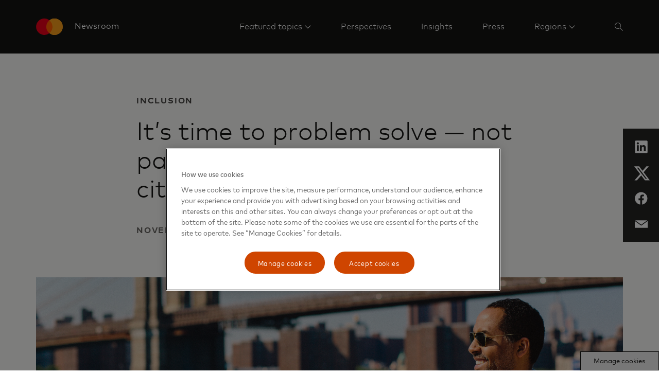

--- FILE ---
content_type: text/html; charset=utf-8
request_url: https://mastercardcontentexchange.com/news/perspectives/2021/it-s-time-to-problem-solve-not-paper-over-inequities-in-our-cities/
body_size: 16507
content:


<!doctype html>

<html class="noJs page" lang="en-US" dir="ltr">
<head>
    

    <meta charset="utf-8" />
    <base href="/news" />
    <meta http-equiv="X-UA-Compatible" content="IE=edge,chrome=1" />
    <title>Smart Cities are inclusive cities  | Mastercard Newsroom</title><link rel="canonical" href="https://www.mastercard.com/news/perspectives/2021/it-s-time-to-problem-solve-not-paper-over-inequities-in-our-cities/" /><meta name="description" content="COVID-19 revealed the financial inequity and digital divide in our cities. Sustainable recovery is possible through partnerships, tech and data insights. " /><meta property="og:title" content="It’s time to problem solve — not paper over — inequities in our cities" /><meta property="og:description" content="&quot;The pandemic has provided a unique opportunity to harness efforts to rebuild more equitable and sustainable cities,&quot; says Mastercard&#39;s Salah Goss. &quot;Let’s get to work, lock arms with local leaders and communities to building a bridge to a more inclusive future.&quot;" /><meta property="og:image" content="/news/media/gd1o2u2k/salah_equitable_cities_social.png" /><meta property="og:url" content="https://mastercardcontentexchange.com/news/perspectives/2021/it-s-time-to-problem-solve-not-paper-over-inequities-in-our-cities/" /><meta name="twitter:title" content="It’s time to problem solve — not paper over — inequities in our cities" /><meta name="twitter:description" content="&quot;The pandemic has provided a unique opportunity to harness efforts to rebuild more equitable and sustainable cities,&quot; says Mastercard&#39;s Salah Goss. &quot;Let’s get to work, lock arms with local leaders and communities to building a bridge to a more inclusive future.&quot;" /><meta name="twitter:image" content="/news/media/gd1o2u2k/salah_equitable_cities_social.png" /><meta name="twitter:card" content="summary_large_image" /><meta name="twitter:site" content="mastercardnews" />
    <script type="text/javascript">document.documentElement.className = document.documentElement.className.replace(/noJs/, "js"); window.baseUrl = ""</script>
    <meta name="viewport" content="height=device-height,width=device-width,initial-scale=1, maximum-scale=1" />
    <meta name="format-detection" content="telephone=no">
    <meta name="theme-color" content="#141413">
    <meta name="msapplication-TileColor" content="#141413">
    <link rel="apple-touch-icon" href="/news/dist/assets/metadata-images/icon-57.png" />
    <link rel="apple-touch-icon" sizes="72x72" href="/news/dist/assets/metadata-images/icon-72.png" />
    <link rel="apple-touch-icon" sizes="114x114" href="/news/dist/assets/metadata-images/icon-114.png" />
    <link rel="icon" type="image/png" sizes="57x57" href="/news/dist/assets/metadata-images/icon-57.png" />
    <link rel="icon" type="image/png" sizes="72x72" href="/news/dist/assets/metadata-images/icon-72.png" />
    <link rel="icon" type="image/png" sizes="114x114" href="/news/dist/assets/metadata-images/icon-114.png" />
    <link rel="stylesheet" type="text/css" href="/news/dist/index.css?v=eU1rkGTI_n-3f3Can1OHfoV6Vo3OHFS7N5fz1SwE8pw" />
    <script type="text/javascript">
        function OptanonWrapper() {
            var eOT = new Event('OneTrustGroupsUpdated');
            document.dispatchEvent(eOT);
        }
        var di = {"pageName":"It’s time to problem solve — not paper over — inequities in our cities","siteName":"Mastercard Content Exchange","region":"","country":"Global","language":"en-GB"};
    </script>
    <script type="text/javascript" src="/news/dist/scripts/cookieFix.js"></script><script src="https://cdn.cookielaw.org/scripttemplates/otSDKStub.js" data-document-language="true" type="text/javascript" charset="UTF-8" data-domain-script="e4aaf1ba-742a-456b-b89f-97beadd640d8"></script><script src="//assets.adobedtm.com/acdc00762da2/a0d6471ea207/launch-d0ef7b3c4b9e.min.js" type="text/plain" class="optanon-category-C006"></script>
    
    

    <script type="application/ld+json">
        {
          "@context": "https://schema.org",
          "@type": "NewsArticle",
          "headline": "Smart Cities are inclusive cities ",
          "image": [
        "/news/media/lcrkjvum/salah_equitable_cities_tile.png?width=360&height=240&v=1db2d05150001d0"
           ],
          "datePublished":  "2024-11-02T09:11:23.887Z",
          "dateModified": "2024-11-02T09:11:23.887Z",
          "author": [{
              "@type": "Person",
              "name":   "Salah Goss",
              "url":  "www.mastercard.com"
            }]
        }
    </script>

    <script type="application/ld+json">

        {
          "@context": "https://schema.org",
          "@type": "WebSite",
          "url": "https://mastercardcontentexchange.com/news/",
          "potentialAction": {
            "@type": "SearchAction",
            "target": {
              "@type": "EntryPoint",
              "urlTemplate": "?query={search_term_string}"
            },
            "query-input": "required name=search_term_string"
          }
        }
    </script>
</head>
<body class="page">
    
    <div class="page-content">
        

<header class="site-header">
    <div class="constrain site-header__container">
        <a href="/news/" class="site-header__logo">
            <object tabindex="-1" data="/news/dist/assets/mc_symbol-is.svg" alt=""></object>
            <span>Newsroom</span>
        </a>
        <nav class="site-header__nav-links">
                <div class="site-header__nav-link">
                        <a href="#nav__582c1656afa74a33bfab51b515d9e3e0" class="site-header__nav-link-text site-header__nav-link-text--sub-menu">
                            <span>
                                Featured topics
                            </span>
                        </a>
                        

<div id="nav__582c1656afa74a33bfab51b515d9e3e0" class="site-header__nav-link-menu site-header__nav-link-menu--normal site-header__nav-link-menu--mobile">
    <div class="">
        <div class="nav-quote-menu">
            <div class="nav-quote-menu__content">
                <div class="nav-quote-menu__heading">
                    Explore today&#x2019;s hottest topics
                </div>
                <div class="nav-quote-menu__main-link-container">
                    <a class="nav-quote-menu__main-link" href="/news/perspectives/featured-topics/" target=""
                    data-element-tracker="false">
                        See all featured topics
                    </a>
                </div>
            </div>
            <div class="nav-quote-menu__links">
                    <div class="nav-links__link-border"></div>
                    <a class="nav-quote-menu__link" href="/news/perspectives/featured-topics/cybersecurity-and-trust/" target="">
                        Cybersecurity and trust
                    </a>
                    <div class="nav-links__link-border"></div>
                    <a class="nav-quote-menu__link" href="/news/perspectives/featured-topics/artificial-intelligence/" target="">
                        Artificial intelligence
                    </a>
                    <div class="nav-links__link-border"></div>
                    <a class="nav-quote-menu__link" href="/news/perspectives/featured-topics/small-business/" target="">
                        Small business
                    </a>
                    <div class="nav-links__link-border"></div>
                    <a class="nav-quote-menu__link" href="/news/perspectives/featured-topics/fintech/" target="">
                        Fintech
                    </a>
                    <div class="nav-links__link-border"></div>
                    <a class="nav-quote-menu__link" href="/news/perspectives/featured-topics/sustainability/" target="">
                        Sustainability
                    </a>
                    <div class="nav-links__link-border"></div>
                    <a class="nav-quote-menu__link" href="/news/perspectives/featured-topics/our-people/" target="">
                        Our people
                    </a>
                    <div class="nav-links__link-border"></div>
                    <a class="nav-quote-menu__link" href="/news/perspectives/featured-topics/commercial-payments/" target="">
                        Commercial payments
                    </a>
            </div>
        </div>
    </div>
</div>
                </div>
                <div class="site-header__nav-link">
                        <a href="/news/perspectives/" target="" class="site-header__nav-link-text site-header__nav-link-text--direct"
                    
                        data-element-tracker="false">
                            <span>
                                Perspectives
                            </span>
                        </a>
                </div>
                <div class="site-header__nav-link">
                        <a href="/news/insights/" target="" class="site-header__nav-link-text site-header__nav-link-text--direct"
                    
                        data-element-tracker="false">
                            <span>
                                Insights
                            </span>
                        </a>
                </div>
                <div class="site-header__nav-link">
                        <a href="/news/press/" target="" class="site-header__nav-link-text site-header__nav-link-text--direct"
                    
                        data-element-tracker="false">
                            <span>
                                Press
                            </span>
                        </a>
                </div>
                <div class="site-header__nav-link site-header__nav-link--last">
                            <a href="#nav__128c092ef3a34446ab66d717837185ac" class="site-header__nav-link-text site-header__nav-link-text--sub-menu site-header__nav-link-text--last">
                                <span>
                                    Regions
                                </span>
                            </a>
                            

<div id="nav__128c092ef3a34446ab66d717837185ac" class="nav-links site-header__nav-link-menu site-header__nav-link-menu--normal site-header__nav-link-menu--mobile">
    <div class=" nav-links__wrapper nav-links__wrapper--mobile">
        <div class="nav-links__headings-container">
                <a class="nav-links__heading nav-links__heading--mobile" href="#0nav__4b6533a0e3874b82ab95246361f1e4ce">
                    Global
                </a>
                <section class="nav-links__submenu nav-links__submenu--mobile" id="0nav__4b6533a0e3874b82ab95246361f1e4ce" style="font-size: 16px;">
                    <nav class="">
<div class="nav-links__link-border"></div>
                            <a href="https://www.mastercard.com/news/" class="nav-links__link "
                               target="" data-element-tracker="false">
                                <span class="nav-links__link-title">
                                    Global (English)
                                </span>
                                <span class="nav-links__link-description">
                                    
                                </span>
                            </a>
                    </nav>
                </section>
                <a class="nav-links__heading nav-links__heading--mobile" href="#1nav__700026cc08794d87ac43c806c3d52410">
                    Asia Pacific
                </a>
                <section class="nav-links__submenu nav-links__submenu--mobile" id="1nav__700026cc08794d87ac43c806c3d52410" style="font-size: 16px;">
                    <nav class="">
<div class="nav-links__link-border"></div>
                            <a href="https://www.mastercard.com/news/ap/en" class="nav-links__link "
                               target="" data-element-tracker="false">
                                <span class="nav-links__link-title">
                                    Region (English)
                                </span>
                                <span class="nav-links__link-description">
                                    
                                </span>
                            </a>
<div class="nav-links__link-border"></div>
                            <a href="https://www.mastercard.com/news/ap/zh-cn/" class="nav-links__link "
                               target="" data-element-tracker="false">
                                <span class="nav-links__link-title">
                                    Mainland China (Chinese)
                                </span>
                                <span class="nav-links__link-description">
                                    
                                </span>
                            </a>
<div class="nav-links__link-border"></div>
                            <a href="https://www.mastercard.com/news/ap/en-hk/" class="nav-links__link "
                               target="" data-element-tracker="false">
                                <span class="nav-links__link-title">
                                    Hong Kong SAR &amp; Macau SAR (English)
                                </span>
                                <span class="nav-links__link-description">
                                    
                                </span>
                            </a>
<div class="nav-links__link-border"></div>
                            <a href="https://www.mastercard.com/news/ap/zh-hk/" class="nav-links__link "
                               target="" data-element-tracker="false">
                                <span class="nav-links__link-title">
                                    Hong Kong SAR &amp; Macau SAR (Chinese)
                                </span>
                                <span class="nav-links__link-description">
                                    
                                </span>
                            </a>
<div class="nav-links__link-border"></div>
                            <a href="https://www.mastercard.com/news/ap/en-in/" class="nav-links__link "
                               target="" data-element-tracker="false">
                                <span class="nav-links__link-title">
                                    India (English)
                                </span>
                                <span class="nav-links__link-description">
                                    
                                </span>
                            </a>
<div class="nav-links__link-border"></div>
                            <a href="https://www.mastercard.com/news/ap/ja-jp" class="nav-links__link "
                               target="" data-element-tracker="false">
                                <span class="nav-links__link-title">
                                    Japan (Japanese)
                                </span>
                                <span class="nav-links__link-description">
                                    
                                </span>
                            </a>
<div class="nav-links__link-border"></div>
                            <a href="https://www.mastercard.com/news/ap/zh-tw" class="nav-links__link "
                               target="" data-element-tracker="false">
                                <span class="nav-links__link-title">
                                    Taiwan (Chinese)
                                </span>
                                <span class="nav-links__link-description">
                                    
                                </span>
                            </a>
                    </nav>
                </section>
                <a class="nav-links__heading nav-links__heading--mobile" href="#2nav__7cc5ec82b6bb4b21ae8394d466e9368f">
                    Europe
                </a>
                <section class="nav-links__submenu nav-links__submenu--mobile" id="2nav__7cc5ec82b6bb4b21ae8394d466e9368f" style="font-size: 16px;">
                    <nav class="">
<div class="nav-links__link-border"></div>
                            <a href="https://www.mastercard.com/news/europe/en" class="nav-links__link "
                               target="" data-element-tracker="false">
                                <span class="nav-links__link-title">
                                    Region (English)
                                </span>
                                <span class="nav-links__link-description">
                                    
                                </span>
                            </a>
<div class="nav-links__link-border"></div>
                            <a href="https://www.mastercard.com/news/europe/de-at" class="nav-links__link "
                               target="" data-element-tracker="false">
                                <span class="nav-links__link-title">
                                    Austria (German)
                                </span>
                                <span class="nav-links__link-description">
                                    
                                </span>
                            </a>
<div class="nav-links__link-border"></div>
                            <a href="https://www.mastercard.com/news/europe/nl-be" class="nav-links__link "
                               target="" data-element-tracker="false">
                                <span class="nav-links__link-title">
                                    Belgium (Dutch)
                                </span>
                                <span class="nav-links__link-description">
                                    
                                </span>
                            </a>
<div class="nav-links__link-border"></div>
                            <a href="https://www.mastercard.com/news/europe/fr-be" class="nav-links__link "
                               target="" data-element-tracker="false">
                                <span class="nav-links__link-title">
                                    Belgium (French)
                                </span>
                                <span class="nav-links__link-description">
                                    
                                </span>
                            </a>
<div class="nav-links__link-border"></div>
                            <a href="https://www.mastercard.com/news/europe/cs-cz" class="nav-links__link "
                               target="" data-element-tracker="false">
                                <span class="nav-links__link-title">
                                    Czech Republic (Czech)
                                </span>
                                <span class="nav-links__link-description">
                                    
                                </span>
                            </a>
<div class="nav-links__link-border"></div>
                            <a href="https://www.mastercard.com/news/europe/da-dk" class="nav-links__link "
                               target="" data-element-tracker="false">
                                <span class="nav-links__link-title">
                                    Denmark (Danish)
                                </span>
                                <span class="nav-links__link-description">
                                    
                                </span>
                            </a>
<div class="nav-links__link-border"></div>
                            <a href="https://www.mastercard.com/news/europe/fr-fr" class="nav-links__link "
                               target="" data-element-tracker="false">
                                <span class="nav-links__link-title">
                                    France (French)
                                </span>
                                <span class="nav-links__link-description">
                                    
                                </span>
                            </a>
<div class="nav-links__link-border"></div>
                            <a href="https://www.mastercard.com/news/europe/de-de" class="nav-links__link "
                               target="" data-element-tracker="false">
                                <span class="nav-links__link-title">
                                    Germany (German)
                                </span>
                                <span class="nav-links__link-description">
                                    
                                </span>
                            </a>
<div class="nav-links__link-border"></div>
                            <a href="www.mastercard.com/news/europe/hu-hu" class="nav-links__link "
                               target="" data-element-tracker="false">
                                <span class="nav-links__link-title">
                                    Hungary (Hungarian)
                                </span>
                                <span class="nav-links__link-description">
                                    
                                </span>
                            </a>
<div class="nav-links__link-border"></div>
                            <a href="www.mastercard.com/news/europe/it-it" class="nav-links__link "
                               target="" data-element-tracker="false">
                                <span class="nav-links__link-title">
                                    Italy (Italian)
                                </span>
                                <span class="nav-links__link-description">
                                    
                                </span>
                            </a>
<div class="nav-links__link-border"></div>
                            <a href="https://www.mastercard.com/news/europe/fr-lu" class="nav-links__link "
                               target="" data-element-tracker="false">
                                <span class="nav-links__link-title">
                                    Luxemburg (French)
                                </span>
                                <span class="nav-links__link-description">
                                    
                                </span>
                            </a>
<div class="nav-links__link-border"></div>
                            <a href="https://www.mastercard.com/news/europe/nl-nl" class="nav-links__link "
                               target="" data-element-tracker="false">
                                <span class="nav-links__link-title">
                                    Netherlands (Dutch)
                                </span>
                                <span class="nav-links__link-description">
                                    
                                </span>
                            </a>
<div class="nav-links__link-border"></div>
                            <a href="https://www.mastercard.com/news/europe/no" class="nav-links__link "
                               target="" data-element-tracker="false">
                                <span class="nav-links__link-title">
                                    Norway (Norwegian)
                                </span>
                                <span class="nav-links__link-description">
                                    
                                </span>
                            </a>
<div class="nav-links__link-border"></div>
                            <a href="https://www.mastercard.com/news/europe/pl-pl" class="nav-links__link "
                               target="" data-element-tracker="false">
                                <span class="nav-links__link-title">
                                    Poland (Polish)
                                </span>
                                <span class="nav-links__link-description">
                                    
                                </span>
                            </a>
<div class="nav-links__link-border"></div>
                            <a href="https://www.mastercard.com/news/europe/pt-pt" class="nav-links__link "
                               target="" data-element-tracker="false">
                                <span class="nav-links__link-title">
                                    Portugal (Portuguese)
                                </span>
                                <span class="nav-links__link-description">
                                    
                                </span>
                            </a>
<div class="nav-links__link-border"></div>
                            <a href="https://www.mastercard.com/news/europe/es-es" class="nav-links__link "
                               target="" data-element-tracker="false">
                                <span class="nav-links__link-title">
                                    Spain (Spanish)
                                </span>
                                <span class="nav-links__link-description">
                                    
                                </span>
                            </a>
<div class="nav-links__link-border"></div>
                            <a href="https://www.mastercard.com/news/europe/sv-se" class="nav-links__link "
                               target="" data-element-tracker="false">
                                <span class="nav-links__link-title">
                                    Sweden (Swedish)
                                </span>
                                <span class="nav-links__link-description">
                                    
                                </span>
                            </a>
<div class="nav-links__link-border"></div>
                            <a href="https://www.mastercard.com/news/europe/de-ch" class="nav-links__link "
                               target="" data-element-tracker="false">
                                <span class="nav-links__link-title">
                                    Switzerland (German)
                                </span>
                                <span class="nav-links__link-description">
                                    
                                </span>
                            </a>
<div class="nav-links__link-border"></div>
                            <a href="https://www.mastercard.com/news/europe/en-uk" class="nav-links__link "
                               target="" data-element-tracker="false">
                                <span class="nav-links__link-title">
                                    United Kingdom (English)
                                </span>
                                <span class="nav-links__link-description">
                                    
                                </span>
                            </a>
                    </nav>
                </section>
                <a class="nav-links__heading nav-links__heading--mobile" href="#3nav__7dd8a8cd4d4d48778f68ffdc96656d86">
                    Eastern Europe, Middle East &amp; Africa
                </a>
                <section class="nav-links__submenu nav-links__submenu--mobile" id="3nav__7dd8a8cd4d4d48778f68ffdc96656d86" style="font-size: 16px;">
                    <nav class="">
<div class="nav-links__link-border"></div>
                            <a href="https://www.mastercard.com/news/eemea/en/" class="nav-links__link "
                               target="" data-element-tracker="false">
                                <span class="nav-links__link-title">
                                    Region (English)
                                </span>
                                <span class="nav-links__link-description">
                                    
                                </span>
                            </a>
<div class="nav-links__link-border"></div>
                            <a href="https://www.mastercard.com/news/eemea/ar/" class="nav-links__link "
                               target="" data-element-tracker="false">
                                <span class="nav-links__link-title">
                                    Arabic
                                </span>
                                <span class="nav-links__link-description">
                                    
                                </span>
                            </a>
<div class="nav-links__link-border"></div>
                            <a href="https://www.mastercard.com/news/eemea/tr-tr" class="nav-links__link "
                               target="" data-element-tracker="false">
                                <span class="nav-links__link-title">
                                    Turkey (Turkish)
                                </span>
                                <span class="nav-links__link-description">
                                    
                                </span>
                            </a>
<div class="nav-links__link-border"></div>
                            <a href="https://www.mastercard.com/news/eemea/uk-ua/" class="nav-links__link "
                               target="" data-element-tracker="false">
                                <span class="nav-links__link-title">
                                    Ukraine (Ukrainian)
                                </span>
                                <span class="nav-links__link-description">
                                    
                                </span>
                            </a>
                    </nav>
                </section>
                <a class="nav-links__heading nav-links__heading--mobile" href="#4nav__83565019f2754f60bddfe8dd04558781">
                    Latin America
                </a>
                <section class="nav-links__submenu nav-links__submenu--mobile" id="4nav__83565019f2754f60bddfe8dd04558781" style="font-size: 16px;">
                    <nav class="">
<div class="nav-links__link-border"></div>
                            <a href="https://www.mastercard.com/news/latin-america/es" class="nav-links__link "
                               target="" data-element-tracker="false">
                                <span class="nav-links__link-title">
                                    Region (Spanish)
                                </span>
                                <span class="nav-links__link-description">
                                    
                                </span>
                            </a>
<div class="nav-links__link-border"></div>
                            <a href="https://www.mastercard.com/news/latin-america/pt-br" class="nav-links__link "
                               target="" data-element-tracker="false">
                                <span class="nav-links__link-title">
                                    Brazil (Portuguese)
                                </span>
                                <span class="nav-links__link-description">
                                    
                                </span>
                            </a>
<div class="nav-links__link-border"></div>
                            <a href="https://www.mastercard.com/news/latin-america/en" class="nav-links__link "
                               target="" data-element-tracker="false">
                                <span class="nav-links__link-title">
                                    Caribbean (English)
                                </span>
                                <span class="nav-links__link-description">
                                    
                                </span>
                            </a>
                    </nav>
                </section>
        </div>
    </div>
</div>
                </div>
            



                

<div class="site-search" data-key="CfDJ8AFfgHIgvBROhd6rmzwr6ZQpEUfQdyy55w90UcK6AqS2A&#x2B;oGee5DhMWukQDt9UYfbI1HFEihoZ&#x2B;5q25v8dW3YFYNKqZ7J/fmp4lpMY&#x2B;VmCb/2yLo8gh20rMBFe7pVMJ56wdCc6lsrE/wu4E3euc/9BIf/OnXodpr/KfVg/&#x2B;jq1kl">
    <div class="constrain">
        <div class="row">
            <div class="column site-search__column">    
                <input name="__RequestVerificationToken" type="hidden" value="CfDJ8AFfgHIgvBROhd6rmzwr6ZSu3HFEXXXhYMrTVB2Rii3MlEdOqyAxxJdMLuD2ZFrcA9Dl8LctlGFPR_uDkC0i7hzz6nxMiYrzrZeXsZVFx60EPgbCbDZPDQ_hsIFhsEklJV2WqIG3_ljlVwYiYMbEDyc" />

                <form method="get" action="/news/search/" id="search-form">
                    <input type="search" name="query" id="searchKeywords" class="site-search__search-box" placeholder="Search" autocomplete="off" />
                    <input type="hidden" disabled="disabled" id="searchCurrentPageHF" name="currentPage" value="0"/>
                    <input type="hidden" disabled="disabled" id="searchTypeHF" name="type" value="0"/>
                    <input type="hidden" disabled="disabled" id="searchKeywordsHF" name="query" value=""/>
                </form>
            </div>
        </div>
    </div>
    <div class="constrain">
        <div class="row">
            <div class="column site-search__column">
                    <div class="site-search__popular-results">
                        <div class="site-search__results-heading">Topics</div>
                        <ul class="site-search__results">
                                <li class="site-search__result">
                                    <a href=/news/perspectives/featured-topics/one-billion-and-beyond/ class="site-search__result-link">Inclusion</a>
                                </li>
                                <li class="site-search__result">
                                    <a href=# class="site-search__result-link">Sustainability</a>
                                </li>
                                <li class="site-search__result">
                                    <a href=/news/perspectives/featured-topics/small-business/ class="site-search__result-link">Small Business</a>
                                </li>
                        </ul>
                    </div>
                <div class="site-search__search-results">
                    <ul class="site-search__results"></ul>
                    <a class="link-with-icon site-search__all-results" data-url="/news/search/" href="#" style="color: #ffffff; text-align: left">
                        View all results
                        <svg class="link-with-icon__arrow" xmlns="http://www.w3.org/2000/svg" version="1.1" viewBox="0 0 24 12" height="12px" width="24px">
                            <g style="fill: #ffffff; fill-rule: nonzero"
                               transform="translate(-8,-2)">
                                <path d="M 30.197537,7.5 26,2.7053671 26.747205,2 32,8 26.747205,14 26,13.294633 30.197537,8.5 H 8 v -1 z"></path>
                            </g>
                        </svg>
                    </a>
                </div>
            </div>
        </div>
    </div>
</div>

<script type="text/javascript" src="/news/dist/scripts/search.js"></script>
        </nav>
            <div class="site-header__action-buttons">
                <button class="site-header__image-button site-header__image-button--icon site-header-search-button" aria-label="Search" data-aria-label--closed="Close search">
                    <svg class="site-header-search-button__icon site-header-search-button__icon--search" width="16px" height="16px" viewBox="0 0 16 16" version="1.1" xmlns="http://www.w3.org/2000/svg" xmlns:xlink="http://www.w3.org/1999/xlink">
                        <g stroke="none" stroke-width="1" fill="none" fill-rule="evenodd">
                            <g transform="translate(-1510.000000, -44.000000)" fill="#FFFFFF">
                                <g transform="translate(1506.000000, 40.000000)">
                                    <path d="M10.0554248,4 C13.3997435,4 16.1108496,6.71110602 16.1108496,10.0554248 C16.1108496,11.5459188 15.5723422,12.9106376 14.6792738,13.9656351 L14.6792738,13.9656351 L20,19.2863613 L19.2863613,20 L13.9656351,14.6792738 C12.9106376,15.5723422 11.5459188,16.1108496 10.0554248,16.1108496 C6.71110602,16.1108496 4,13.3997435 4,10.0554248 C4,6.71110602 6.71110602,4 10.0554248,4 Z M10.1176471,4.94117647 C7.2587613,4.94117647 4.94117647,7.2587613 4.94117647,10.1176471 C4.94117647,12.9765328 7.2587613,15.2941176 10.1176471,15.2941176 C12.9765328,15.2941176 15.2941176,12.9765328 15.2941176,10.1176471 C15.2941176,7.2587613 12.9765328,4.94117647 10.1176471,4.94117647 Z" id="icon"></path>
                                </g>
                            </g>
                        </g>
                    </svg>
                    <svg class="site-header-search-button__icon site-header-search-button__icon--close" width="14px" height="14px" viewBox="0 0 14 14" version="1.1" xmlns="http://www.w3.org/2000/svg" xmlns:xlink="http://www.w3.org/1999/xlink">
                        <g stroke="none" stroke-width="1" fill="none" fill-rule="evenodd">
                            <g transform="translate(-1511.000000, -45.000000)" fill="#FFFFFF">
                                <g transform="translate(1506.000000, 40.000000)">
                                    <path d="M18.380531,5 L19,5.61946902 L12.619,11.999 L19,18.380531 L18.380531,19 L12,12.619 L5.61946902,19 L5,18.380531 L11.381,12 L5,5.61946902 L5.61946902,5 L12,11.38 L18.380531,5 Z" id="icon"></path>
                                </g>
                            </g>
                        </g>
                    </svg>
                </button>
            <button class="site-header__image-button site-header__image-button--icon site-header__expand-menu-button"></button>
            </div>
    </div>
    <div class="site-header__sub-menus">
                

<div id="nav__582c1656afa74a33bfab51b515d9e3e0" class="site-header__nav-link-menu site-header__nav-link-menu--normal">
    <div class="constrain">
        <div class="nav-quote-menu">
            <div class="nav-quote-menu__content">
                <div class="nav-quote-menu__heading">
                    Explore today&#x2019;s hottest topics
                </div>
                <div class="nav-quote-menu__main-link-container">
                    <a class="nav-quote-menu__main-link" href="/news/perspectives/featured-topics/" target=""
                    data-element-tracker="false">
                        See all featured topics
                    </a>
                </div>
            </div>
            <div class="nav-quote-menu__links">
                    <div class="nav-links__link-border"></div>
                    <a class="nav-quote-menu__link" href="/news/perspectives/featured-topics/cybersecurity-and-trust/" target="">
                        Cybersecurity and trust
                    </a>
                    <div class="nav-links__link-border"></div>
                    <a class="nav-quote-menu__link" href="/news/perspectives/featured-topics/artificial-intelligence/" target="">
                        Artificial intelligence
                    </a>
                    <div class="nav-links__link-border"></div>
                    <a class="nav-quote-menu__link" href="/news/perspectives/featured-topics/small-business/" target="">
                        Small business
                    </a>
                    <div class="nav-links__link-border"></div>
                    <a class="nav-quote-menu__link" href="/news/perspectives/featured-topics/fintech/" target="">
                        Fintech
                    </a>
                    <div class="nav-links__link-border"></div>
                    <a class="nav-quote-menu__link" href="/news/perspectives/featured-topics/sustainability/" target="">
                        Sustainability
                    </a>
                    <div class="nav-links__link-border"></div>
                    <a class="nav-quote-menu__link" href="/news/perspectives/featured-topics/our-people/" target="">
                        Our people
                    </a>
                    <div class="nav-links__link-border"></div>
                    <a class="nav-quote-menu__link" href="/news/perspectives/featured-topics/commercial-payments/" target="">
                        Commercial payments
                    </a>
            </div>
        </div>
    </div>
</div>
                

<div id="nav__128c092ef3a34446ab66d717837185ac" class="nav-links site-header__nav-link-menu site-header__nav-link-menu--normal">
    <div class="constrain nav-links__wrapper ">
        <div class="nav-links__headings-container">
                <a class="nav-links__heading " href="#0nav__d581589cb08a4351a12fe26de1b67c73">
                    Global
                </a>
                <section class="nav-links__submenu " id="0nav__d581589cb08a4351a12fe26de1b67c73" style="font-size: 16px;">
                    <nav class="">
<div class="nav-links__link-border"></div>
                            <a href="https://www.mastercard.com/news/" class="nav-links__link "
                               target="" data-element-tracker="false">
                                <span class="nav-links__link-title">
                                    Global (English)
                                </span>
                                <span class="nav-links__link-description">
                                    
                                </span>
                            </a>
                    </nav>
                </section>
                <a class="nav-links__heading " href="#1nav__89ebc14d0e9044fdad2de77518af13d2">
                    Asia Pacific
                </a>
                <section class="nav-links__submenu " id="1nav__89ebc14d0e9044fdad2de77518af13d2" style="font-size: 16px;">
                    <nav class="">
<div class="nav-links__link-border"></div>
                            <a href="https://www.mastercard.com/news/ap/en" class="nav-links__link "
                               target="" data-element-tracker="false">
                                <span class="nav-links__link-title">
                                    Region (English)
                                </span>
                                <span class="nav-links__link-description">
                                    
                                </span>
                            </a>
<div class="nav-links__link-border"></div>
                            <a href="https://www.mastercard.com/news/ap/zh-cn/" class="nav-links__link "
                               target="" data-element-tracker="false">
                                <span class="nav-links__link-title">
                                    Mainland China (Chinese)
                                </span>
                                <span class="nav-links__link-description">
                                    
                                </span>
                            </a>
<div class="nav-links__link-border"></div>
                            <a href="https://www.mastercard.com/news/ap/en-hk/" class="nav-links__link "
                               target="" data-element-tracker="false">
                                <span class="nav-links__link-title">
                                    Hong Kong SAR &amp; Macau SAR (English)
                                </span>
                                <span class="nav-links__link-description">
                                    
                                </span>
                            </a>
<div class="nav-links__link-border"></div>
                            <a href="https://www.mastercard.com/news/ap/zh-hk/" class="nav-links__link "
                               target="" data-element-tracker="false">
                                <span class="nav-links__link-title">
                                    Hong Kong SAR &amp; Macau SAR (Chinese)
                                </span>
                                <span class="nav-links__link-description">
                                    
                                </span>
                            </a>
<div class="nav-links__link-border"></div>
                            <a href="https://www.mastercard.com/news/ap/en-in/" class="nav-links__link "
                               target="" data-element-tracker="false">
                                <span class="nav-links__link-title">
                                    India (English)
                                </span>
                                <span class="nav-links__link-description">
                                    
                                </span>
                            </a>
<div class="nav-links__link-border"></div>
                            <a href="https://www.mastercard.com/news/ap/ja-jp" class="nav-links__link "
                               target="" data-element-tracker="false">
                                <span class="nav-links__link-title">
                                    Japan (Japanese)
                                </span>
                                <span class="nav-links__link-description">
                                    
                                </span>
                            </a>
<div class="nav-links__link-border"></div>
                            <a href="https://www.mastercard.com/news/ap/zh-tw" class="nav-links__link "
                               target="" data-element-tracker="false">
                                <span class="nav-links__link-title">
                                    Taiwan (Chinese)
                                </span>
                                <span class="nav-links__link-description">
                                    
                                </span>
                            </a>
                    </nav>
                </section>
                <a class="nav-links__heading " href="#2nav__e80070207a55478f9153a6313006f993">
                    Europe
                </a>
                <section class="nav-links__submenu " id="2nav__e80070207a55478f9153a6313006f993" style="font-size: 16px;">
                    <nav class="">
<div class="nav-links__link-border"></div>
                            <a href="https://www.mastercard.com/news/europe/en" class="nav-links__link "
                               target="" data-element-tracker="false">
                                <span class="nav-links__link-title">
                                    Region (English)
                                </span>
                                <span class="nav-links__link-description">
                                    
                                </span>
                            </a>
<div class="nav-links__link-border"></div>
                            <a href="https://www.mastercard.com/news/europe/de-at" class="nav-links__link "
                               target="" data-element-tracker="false">
                                <span class="nav-links__link-title">
                                    Austria (German)
                                </span>
                                <span class="nav-links__link-description">
                                    
                                </span>
                            </a>
<div class="nav-links__link-border"></div>
                            <a href="https://www.mastercard.com/news/europe/nl-be" class="nav-links__link "
                               target="" data-element-tracker="false">
                                <span class="nav-links__link-title">
                                    Belgium (Dutch)
                                </span>
                                <span class="nav-links__link-description">
                                    
                                </span>
                            </a>
<div class="nav-links__link-border"></div>
                            <a href="https://www.mastercard.com/news/europe/fr-be" class="nav-links__link "
                               target="" data-element-tracker="false">
                                <span class="nav-links__link-title">
                                    Belgium (French)
                                </span>
                                <span class="nav-links__link-description">
                                    
                                </span>
                            </a>
<div class="nav-links__link-border"></div>
                            <a href="https://www.mastercard.com/news/europe/cs-cz" class="nav-links__link "
                               target="" data-element-tracker="false">
                                <span class="nav-links__link-title">
                                    Czech Republic (Czech)
                                </span>
                                <span class="nav-links__link-description">
                                    
                                </span>
                            </a>
<div class="nav-links__link-border"></div>
                            <a href="https://www.mastercard.com/news/europe/da-dk" class="nav-links__link "
                               target="" data-element-tracker="false">
                                <span class="nav-links__link-title">
                                    Denmark (Danish)
                                </span>
                                <span class="nav-links__link-description">
                                    
                                </span>
                            </a>
<div class="nav-links__link-border"></div>
                            <a href="https://www.mastercard.com/news/europe/fr-fr" class="nav-links__link "
                               target="" data-element-tracker="false">
                                <span class="nav-links__link-title">
                                    France (French)
                                </span>
                                <span class="nav-links__link-description">
                                    
                                </span>
                            </a>
<div class="nav-links__link-border"></div>
                            <a href="https://www.mastercard.com/news/europe/de-de" class="nav-links__link "
                               target="" data-element-tracker="false">
                                <span class="nav-links__link-title">
                                    Germany (German)
                                </span>
                                <span class="nav-links__link-description">
                                    
                                </span>
                            </a>
<div class="nav-links__link-border"></div>
                            <a href="www.mastercard.com/news/europe/hu-hu" class="nav-links__link "
                               target="" data-element-tracker="false">
                                <span class="nav-links__link-title">
                                    Hungary (Hungarian)
                                </span>
                                <span class="nav-links__link-description">
                                    
                                </span>
                            </a>
<div class="nav-links__link-border"></div>
                            <a href="www.mastercard.com/news/europe/it-it" class="nav-links__link "
                               target="" data-element-tracker="false">
                                <span class="nav-links__link-title">
                                    Italy (Italian)
                                </span>
                                <span class="nav-links__link-description">
                                    
                                </span>
                            </a>
<div class="nav-links__link-border"></div>
                            <a href="https://www.mastercard.com/news/europe/fr-lu" class="nav-links__link "
                               target="" data-element-tracker="false">
                                <span class="nav-links__link-title">
                                    Luxemburg (French)
                                </span>
                                <span class="nav-links__link-description">
                                    
                                </span>
                            </a>
<div class="nav-links__link-border"></div>
                            <a href="https://www.mastercard.com/news/europe/nl-nl" class="nav-links__link "
                               target="" data-element-tracker="false">
                                <span class="nav-links__link-title">
                                    Netherlands (Dutch)
                                </span>
                                <span class="nav-links__link-description">
                                    
                                </span>
                            </a>
<div class="nav-links__link-border"></div>
                            <a href="https://www.mastercard.com/news/europe/no" class="nav-links__link "
                               target="" data-element-tracker="false">
                                <span class="nav-links__link-title">
                                    Norway (Norwegian)
                                </span>
                                <span class="nav-links__link-description">
                                    
                                </span>
                            </a>
<div class="nav-links__link-border"></div>
                            <a href="https://www.mastercard.com/news/europe/pl-pl" class="nav-links__link "
                               target="" data-element-tracker="false">
                                <span class="nav-links__link-title">
                                    Poland (Polish)
                                </span>
                                <span class="nav-links__link-description">
                                    
                                </span>
                            </a>
<div class="nav-links__link-border"></div>
                            <a href="https://www.mastercard.com/news/europe/pt-pt" class="nav-links__link "
                               target="" data-element-tracker="false">
                                <span class="nav-links__link-title">
                                    Portugal (Portuguese)
                                </span>
                                <span class="nav-links__link-description">
                                    
                                </span>
                            </a>
<div class="nav-links__link-border"></div>
                            <a href="https://www.mastercard.com/news/europe/es-es" class="nav-links__link "
                               target="" data-element-tracker="false">
                                <span class="nav-links__link-title">
                                    Spain (Spanish)
                                </span>
                                <span class="nav-links__link-description">
                                    
                                </span>
                            </a>
<div class="nav-links__link-border"></div>
                            <a href="https://www.mastercard.com/news/europe/sv-se" class="nav-links__link "
                               target="" data-element-tracker="false">
                                <span class="nav-links__link-title">
                                    Sweden (Swedish)
                                </span>
                                <span class="nav-links__link-description">
                                    
                                </span>
                            </a>
<div class="nav-links__link-border"></div>
                            <a href="https://www.mastercard.com/news/europe/de-ch" class="nav-links__link "
                               target="" data-element-tracker="false">
                                <span class="nav-links__link-title">
                                    Switzerland (German)
                                </span>
                                <span class="nav-links__link-description">
                                    
                                </span>
                            </a>
<div class="nav-links__link-border"></div>
                            <a href="https://www.mastercard.com/news/europe/en-uk" class="nav-links__link "
                               target="" data-element-tracker="false">
                                <span class="nav-links__link-title">
                                    United Kingdom (English)
                                </span>
                                <span class="nav-links__link-description">
                                    
                                </span>
                            </a>
                    </nav>
                </section>
                <a class="nav-links__heading " href="#3nav__c3b7fbde978f430796c884914df913fc">
                    Eastern Europe, Middle East &amp; Africa
                </a>
                <section class="nav-links__submenu " id="3nav__c3b7fbde978f430796c884914df913fc" style="font-size: 16px;">
                    <nav class="">
<div class="nav-links__link-border"></div>
                            <a href="https://www.mastercard.com/news/eemea/en/" class="nav-links__link "
                               target="" data-element-tracker="false">
                                <span class="nav-links__link-title">
                                    Region (English)
                                </span>
                                <span class="nav-links__link-description">
                                    
                                </span>
                            </a>
<div class="nav-links__link-border"></div>
                            <a href="https://www.mastercard.com/news/eemea/ar/" class="nav-links__link "
                               target="" data-element-tracker="false">
                                <span class="nav-links__link-title">
                                    Arabic
                                </span>
                                <span class="nav-links__link-description">
                                    
                                </span>
                            </a>
<div class="nav-links__link-border"></div>
                            <a href="https://www.mastercard.com/news/eemea/tr-tr" class="nav-links__link "
                               target="" data-element-tracker="false">
                                <span class="nav-links__link-title">
                                    Turkey (Turkish)
                                </span>
                                <span class="nav-links__link-description">
                                    
                                </span>
                            </a>
<div class="nav-links__link-border"></div>
                            <a href="https://www.mastercard.com/news/eemea/uk-ua/" class="nav-links__link "
                               target="" data-element-tracker="false">
                                <span class="nav-links__link-title">
                                    Ukraine (Ukrainian)
                                </span>
                                <span class="nav-links__link-description">
                                    
                                </span>
                            </a>
                    </nav>
                </section>
                <a class="nav-links__heading " href="#4nav__bbadc80a71b44eef9edec1e1362664e8">
                    Latin America
                </a>
                <section class="nav-links__submenu " id="4nav__bbadc80a71b44eef9edec1e1362664e8" style="font-size: 16px;">
                    <nav class="">
<div class="nav-links__link-border"></div>
                            <a href="https://www.mastercard.com/news/latin-america/es" class="nav-links__link "
                               target="" data-element-tracker="false">
                                <span class="nav-links__link-title">
                                    Region (Spanish)
                                </span>
                                <span class="nav-links__link-description">
                                    
                                </span>
                            </a>
<div class="nav-links__link-border"></div>
                            <a href="https://www.mastercard.com/news/latin-america/pt-br" class="nav-links__link "
                               target="" data-element-tracker="false">
                                <span class="nav-links__link-title">
                                    Brazil (Portuguese)
                                </span>
                                <span class="nav-links__link-description">
                                    
                                </span>
                            </a>
<div class="nav-links__link-border"></div>
                            <a href="https://www.mastercard.com/news/latin-america/en" class="nav-links__link "
                               target="" data-element-tracker="false">
                                <span class="nav-links__link-title">
                                    Caribbean (English)
                                </span>
                                <span class="nav-links__link-description">
                                    
                                </span>
                            </a>
                    </nav>
                </section>
        </div>
    </div>
</div>
    </div>
</header>
        

        



<div class="productGrid page-grid">
    





<div class="section " style="">
    <div class="constrain">
        <div class="row">
            <div class="column content push1/6">





<div class="article-heading control">
        <span class="article-heading__topic">Inclusion</span>
    <h1 class="article-heading__title">It&#x2019;s time to problem solve &#x2014; not paper over &#x2014; inequities in our cities</h1>
        <span class="article-heading__info">November 18, 2021 | By Salah Goss</span>
</div>            </div>
        </div>
    </div>
</div>
<div class="section section--no-bottom-padding section--no-top-padding" style="">
    <div class="constrain">
        <div class="row">
            <div class="column">






<img src="/news/media/tp4nxdtq/salah_equitable_cities_banner.png?v=1db2d0514d74420" alt="" class="control" />

            </div>
        </div>
    </div>
</div>
<div class="section " style="">
    <div class="constrain">
        <div class="row">
            <div class="column content push1/6">





<div class="rte">
    <p><span class="typography__heading--h5">As our cities slowly recover from the pandemic, we need to hit the fast-forward button and speed up efforts to erase the stark inequalities the crisis has exposed.</span></p>
<p><span class="typography__paragraph--large">Across the country, Black and Latino communities have been among the hardest hit by COVID-19. Their <a href="https://www.cdc.gov/coronavirus/2019-ncov/community/health-equity/racial-ethnic-disparities/disparities-illness.html">health has suffered more</a> and they have been far more likely <a href="https://www.epi.org/publication/black-workers-covid/">to lose their jobs</a> and or <a href="https://www.clevelandfed.org/newsroom-and-events/publications/community-development-briefs/db-20201008-misera-report.aspx">close their small businesses</a> on which their families depend.</span></p>
<p><span class="typography__paragraph--large">As last year’s racial reckoning clearly underscored, we need to do much more than simply paper over the cracks. We must double down on solving the inequities dogging our cities and ensure everyone is part of a digital, data-driven and resilient future.</span></p>
<p><span class="typography__paragraph--large">The benefits will be felt way beyond this pandemic. When people are financially literate and have equal access to resources, training and jobs, they are better prepared to cope with whatever shocks — from future health crises and natural disasters — that may lurk around the corner.</span></p>
<p><span class="typography__paragraph--large">A good place to start is by empowering Black and women small business owners to drive their city’s recovery. A big part of that is providing entrepreneurs with the technological savvy to keep growing through programs like Mastercard’s <a href="https://www.mastercard.us/en-us/business/overview/grow-your-business/digital-curriculum.html">Digital Doors</a>, which helps small businesses get online.</span></p>
<p><span class="typography__paragraph--large">In <a href="https://www.mastercard.com/news/press/2021/august/mastercard-partners-with-birmingham-department-of-innovation-and-economic-opportunity/">Birmingham, Alabama</a>, we’re giving small Black-owned businesses mobile card readers to accept electronic payments and helping them digitize their storefronts and their back-end operations to make the most of opportunities such as the World Games that will be hosted by the city next year.</span></p>
<p><span class="typography__paragraph--large">That’s just one of the ways we are working to close the racial wealth gap through our <a href="https://www.mastercard.com/news/press/press-releases/2020/september/mastercard-pledges-500-million-to-help-close-racial-wealth-and-opportunity-gap-for-black-communities-across-america/">$500 million In Solidarity pledge</a>. Closing the digital divide is crucial. Internet connectivity became essential infrastructure during the pandemic, and the digital acceleration shows no signs of stopping. That means ensuring everyone has <a href="https://edc.nyc/press-release/new-york-city-close-digital-divide-16-million-residents">equal access to broadband</a> — and in New York City, we are contributing to the effort to connect 1.6 million people in the next three years, helping to end what the city calls “digital redlining” that has left Black, Latino and low-income communities  unable to benefit from the digital economy.</span></p>
<p> </p>
</div>
<div class="control quote">
    <div class="quote__inner">
        <div class="quote__text">
            When people are financially literate and have equal access to resources, training and jobs, they are better prepared to cope with whatever shocks &#x2014; from future health crises and natural disasters &#x2014; that may lurk around the corner.
        </div>
        <div class="quote__author">
            Salah Goss
        </div>
    </div>
</div>
<div class="rte">
    <p><span class="typography__paragraph--large">In the early days of the pandemic, the city of Los Angeles, Mastercard and other partners were able to <a href="https://www.mastercard.com/news/perspectives/2020/an-lalove-story-how-the-city-got-aid-to-its-most-vulnerable-citizens-in-just-8-days/">raise funds and distribute aid</a> via prepaid cards to the city’s most vulnerable citizens – $37 million in just over a week. Now we are working on new ways to expand the functionality of those cards to provide access to city buildings such as libraries, homeless shelters, training facilities and more, and to support local retailers with incentives and discounts for cardholders.</span></p>
<p><span class="typography__paragraph--large">Enabled by <a href="https://citypossible.com/mastercard-city-key-partner-program/">Mastercard City Key</a>, part of the company’s City Possible network, this initiative  shows how technology, when delivered through powerful public-private partnerships, can play a vital role in reaching the most vulnerable populations in cities around the world. For example, in Jelgava, Latvia, a small city near the capital Riga, Mastercard is working with officials on a City Key card program initially for retirees and students. The card would enable them to pay for public transit or school meals as well as access to city services such as the library and swimming pool. Cardholders could also receive social benefits and discounts with local merchants through the card. Eventually, the program would be extended to all city residents.  </span></p>
<p><span class="typography__paragraph--large">We also need to be intentional and ensure all decisions are data driven so that help gets to people who need it as quickly and effectively as possible. So, our <a href="https://inclusivegrowthscore.com/">Inclusive Growth Score </a>uses broad data sets to clearly highlight, at a neighborhood level, where inequalities are most prominent and where investment and assistance is most needed; this is particularly important to ensure equitable outcomes with the historic amount of federal funding that is being made available to cities and states across the U.S. Already launched in the U.S. and the U.K., we are exploring bringing it to Asia and Latin American markets next year.</span></p>
<p><span class="typography__paragraph--large">Inequity is a problem that requires all of us working together to really make a difference. Businesses need to put their investment dollars, creative talent and technical know-how behind city mayors and other local leaders working hard to revitalize urban areas.</span></p>
<p><span class="typography__paragraph--large">It’s vital to maintain momentum even after the initial shocks of COVID-19 pass to ensure under-resourced communities are not left behind. The pandemic has provided a unique opportunity to harness public, private and civic sector efforts to rebuild more equitable and sustainable cities. Let’s get to work, lock arms with local leaders and communities to building a bridge to a more inclusive future.</span></p>
</div>            </div>
        </div>
    </div>
</div>

        <div class="section" style="background-color: #f3f0ee">
            <div class="constrain">
                <div class="row">
                    <div class="column content push1/6">
                        

<div class="author">
        <div class="author__image-container">
            <img class="author__image" src="/news/media/edkm5pon/salah_goss.png?rmode=max&amp;width=165&amp;height=165&amp;v=1db2d0515282340" alt="Photo of Salah Goss" />
        </div>
    <div class="author__text">
        <div class="author__name">Salah Goss, Head of Social Impact for North America, Mastercard Center for Inclusive Growth</div>
    </div>
</div>

                    </div>
                </div>
            </div>
        </div>


        <div class="section" style="background-color: #f3f0ee">
            <div class="constrain">
                <div class="row">
                    <div class="column content push1/6">
                        


<div class="related-stories">
    <div class="related-stories__header typography__heading--h4">Related stories</div>

        <a href="/news/perspectives/2021/why-challenges-common-to-most-cities-require-collaborative-answers/" class="related-stories__item related-story">
            <div class="related-story__title typography__heading--h4">
                Why challenges common to most cities require collaborative answers
            </div>
                <div class="related-story__author">
                    By Hayden Harrison
                </div>
        </a>
        <a href="/news/perspectives/2020/why-inclusive-cities-aren-t-just-smart-ones-centering-equity-in-technological-innovation/" class="related-stories__item related-story">
            <div class="related-story__title typography__heading--h4">
                Why inclusive cities aren&#x2019;t just smart ones: Centering equity in technological innovation 
            </div>
                <div class="related-story__author">
                    By Alena Stern
                </div>
        </a>
        <a href="/news/perspectives/2020/rethinking-how-cities-help-their-most-vulnerable-in-the-wake-of-covid-19/" class="related-stories__item related-story">
            <div class="related-story__title typography__heading--h4">
                Rethinking how cities help their most vulnerable in the wake of COVID-19
            </div>
                <div class="related-story__author">
                    By Sophie Hares
                </div>
        </a>
</div>
                    </div>
                </div>
            </div>
        </div>



    <div class="social-share-bar__container">
        <a target="_blank" rel="nofollow" href="https://www.linkedin.com/sharing/share-offsite/?url=https://mastercardcontentexchange.com/news/perspectives/2021/it-s-time-to-problem-solve-not-paper-over-inequities-in-our-cities/" class="social-share-bar__button social-share-bar__button--linkedin">
            LinkedIn
            <svg xmlns="http://www.w3.org/2000/svg" xmlns:xlink="http://www.w3.org/1999/xlink" viewBox="0 0 100 100" xml:space="preserve">
            <path class="icon-fill" d="M77.24,26.6c0,0-0.01-0.4-0.04-0.6c-0.29-1.85-1.96-3.28-4-3.27c-7.65,0.04-15.29,0.02-22.94,0.02
	            c-2.68,0-5.36,0-8.03,0c-5,0-10,0.03-15.01-0.01c-2.18-0.02-3.98,1.77-3.98,4c0.02,15.33,0.01,30.65,0.02,45.98
	            c0,0.41,0.05,0.84,0.17,1.24c0.51,1.72,1.95,2.75,3.84,2.75c15.31,0,30.62,0,45.93,0c0.1,0,0.2,0,0.3,0
	            c2.1-0.07,3.74-1.76,3.74-3.86C77.24,57.42,77.24,26.6,77.24,26.6z M39.31,68.27c0,0.42-0.14,0.56-0.55,0.56
	            c-2.36-0.01-4.71-0.01-7.07,0c-0.42,0-0.54-0.15-0.54-0.56c0.01-2.07,0.01-4.14,0.01-6.21c0-2.07,0-4.14,0-6.21
	            c0-4.09,0-8.18,0-12.27c0-0.66,0-0.66,0.66-0.66c2.31,0,4.61,0.01,6.92-0.01c0.44,0,0.58,0.13,0.58,0.57
	            C39.3,51.74,39.3,60,39.31,68.27z M35.23,39.45c-2.61,0-4.68-2.06-4.68-4.66c0-2.63,2.07-4.71,4.68-4.71c2.6,0,4.69,2.1,4.69,4.72
	            C39.92,37.38,37.83,39.45,35.23,39.45z M68.7,68.83c-2.29-0.03-4.58-0.02-6.87,0c-0.48,0-0.64-0.16-0.64-0.64
	            c0.01-4.26,0.03-8.52-0.01-12.78c-0.01-1.07-0.1-2.16-0.34-3.19c-0.42-1.84-1.63-2.75-3.52-2.77c-0.6-0.01-1.22,0.02-1.8,0.17
	            c-1.87,0.47-2.66,1.89-2.96,3.63c-0.15,0.86-0.2,1.74-0.21,2.61c-0.02,4.11-0.02,8.22,0,12.33c0,0.53-0.17,0.65-0.66,0.65
	            c-2.29-0.02-4.58-0.02-6.87,0c-0.48,0-0.64-0.14-0.64-0.63c0.01-8.22,0.01-16.44,0-24.65c0-0.52,0.15-0.65,0.66-0.65
	            c2.21,0.03,4.41,0.02,6.62,0c0.44,0,0.59,0.12,0.58,0.57c-0.03,0.94-0.01,1.87-0.01,2.75c0.67-0.69,1.28-1.47,2.04-2.09
	            c1.8-1.47,3.9-2.07,6.21-1.83c1.05,0.11,2.12,0.19,3.12,0.47c2.93,0.81,4.54,2.91,5.3,5.76c0.43,1.62,0.61,3.27,0.62,4.94
	            c0.01,4.9,0,9.8,0.01,14.7C69.34,68.65,69.23,68.84,68.7,68.83z" />
                    </svg>
        </a>
        <a target="_blank" rel="nofollow" href="https://twitter.com/share?url=https://mastercardcontentexchange.com/news/perspectives/2021/it-s-time-to-problem-solve-not-paper-over-inequities-in-our-cities/&text=It%e2%80%99s&#x2B;time&#x2B;to&#x2B;problem&#x2B;solve&#x2B;%e2%80%94&#x2B;not&#x2B;paper&#x2B;over&#x2B;%e2%80%94&#x2B;inequities&#x2B;in&#x2B;our&#x2B;cities" class="social-share-bar__button social-share-bar__button--twitter">
            X
            <svg style="color: white" xmlns="http://www.w3.org/2000/svg" viewBox="-5 -5 32 32" version="1.1"> <path class="icon-fill" d="M18.244 2.25h3.308l-7.227 8.26 8.502
                  11.24H16.17l-5.214-6.817L4.99 21.75H1.68l7.73-8.835L1.254 2.25H8.08l4.713 6.231zm-1.161
                  17.52h1.833L7.084 4.126H5.117z" fill="white"></path> </svg>
        </a>
        <a target="_blank" rel="nofollow" href="https://www.facebook.com/sharer.php?u=https://mastercardcontentexchange.com/news/perspectives/2021/it-s-time-to-problem-solve-not-paper-over-inequities-in-our-cities/" class="social-share-bar__button social-share-bar__button--facebook">
            Facebook
            <svg xmlns="http://www.w3.org/2000/svg" viewBox="0 0 100 100" xml:space="preserve">
            <g>
            <path class="icon-fill" d="M76.54,50.27c0-14.91-12.09-27-27-27s-27,12.09-27,27c0,13.48,9.87,24.65,22.78,26.67V58.07h-6.86v-7.8h6.86
		              v-5.95c0-6.77,4.03-10.5,10.2-10.5c2.95,0,6.04,0.53,6.04,0.53v6.64h-3.4c-3.35,0-4.4,2.08-4.4,4.22v5.06h7.49l-1.2,7.8h-6.29
		              v18.87C66.67,74.92,76.54,63.75,76.54,50.27z" />
                       
                    </svg>
        </a>
         <a href="mailto:?subject=It&#x2019;s time to problem solve &#x2014; not paper over &#x2014; inequities in our cities&body=https://mastercardcontentexchange.com/news/perspectives/2021/it-s-time-to-problem-solve-not-paper-over-inequities-in-our-cities/" class="social-share-bar__button social-share-bar__button--email">
            Email
            <svg xmlns="http://www.w3.org/2000/svg" viewBox="0 0 39.675327 22.754149">
                <g transform="translate(7.01e-6,-274.24585)">
                    <g transform="matrix(0.69605841,0,0,0.69605841,320.88292,155.09457)" class="icon-fill">
                        <polygon class="icon-fill" points="-432.49,190.32 -406,171.18 -459,171.18 " />
                        <polygon points="-461,174 -461,203.87 -404,203.87 -404,174 -432.49,194.62 " class="icon-fill" />
                    </g>
                </g>
            </svg>
        </a>
    </div>

</div>



        




<div class="breadcrumbs-container">
    <div class="constrain">
        <ul class="breadcrumbs" itemscope itemtype="http://schema.org/BreadcrumbList">
                        <li class="breadcrumbs__item breadcrumbs__item--with-arrow" itemprop="itemListElement" itemscope itemtype="http://schema.org/ListItem">
                            <div class="breadcrumbs__link" itemprop="item">
                                    <a href="/news/" itemprop="name">Home</a>
                                <svg version="1.1" viewBox="0 0 8 12" xml:space="preserve" xmlns="http://www.w3.org/2000/svg"><g transform="translate(-.48633 .26172)"><path d="m2.1003-0.26172-1.228 1.23 4.77 4.77-4.77 4.772 1.228 1.228 4.772-4.7701 1.228-1.2299-1.228-1.228z" stroke-width="1.0223" /></g></svg>
                                <meta itemprop="position" content="1" />
                            </div>
                        </li>
                        <li class="breadcrumbs__item breadcrumbs__item--with-arrow" itemprop="itemListElement" itemscope itemtype="http://schema.org/ListItem">
                            <div class="breadcrumbs__link" itemprop="item">
                                    <a href="/news/perspectives/" itemprop="name">Perspectives</a>
                                <svg version="1.1" viewBox="0 0 8 12" xml:space="preserve" xmlns="http://www.w3.org/2000/svg"><g transform="translate(-.48633 .26172)"><path d="m2.1003-0.26172-1.228 1.23 4.77 4.77-4.77 4.772 1.228 1.228 4.772-4.7701 1.228-1.2299-1.228-1.228z" stroke-width="1.0223" /></g></svg>
                                <meta itemprop="position" content="2" />
                            </div>
                        </li>
                        <li class="breadcrumbs__item breadcrumbs__item--with-arrow" itemprop="itemListElement" itemscope itemtype="http://schema.org/ListItem">
                            <div class="breadcrumbs__link" itemprop="item">
                                    <span itemprop="name">2021</span>
                                <svg version="1.1" viewBox="0 0 8 12" xml:space="preserve" xmlns="http://www.w3.org/2000/svg"><g transform="translate(-.48633 .26172)"><path d="m2.1003-0.26172-1.228 1.23 4.77 4.77-4.77 4.772 1.228 1.228 4.772-4.7701 1.228-1.2299-1.228-1.228z" stroke-width="1.0223" /></g></svg>
                                <meta itemprop="position" content="3" />
                            </div>
                        </li>
                <li class="breadcrumbs__item">
                    <span class="breadcrumbs__text breadcrumbs__text--active">It&#x2019;s time to problem solve &#x2014; not paper over &#x2014; inequities in our cities</span>
                </li>
        </ul>
    </div>
</div>  
    <div id="footer" class="footer">
        <div class="constrain">
            <div class="footer__site-identifier">
                <img src="/news/dist/assets/mc_symbol-is.svg" alt="Mastercard Newsroom" class="footerMcLogo">
                <span>Newsroom</span>
            </div>
            <div class="footer__content-row">
                <div class="footer__support-content">
                    <div class="footer__support-message">
                        Get the latest Mastercard news in your inbox.
                    </div>
                    <div class="footer__support-link-container">
                            <a href="https://www.mastercard.com/news/subscribe" class="footer__support-link"
                            data-element-tracker="true" data-element-tracker-name="Subscribe to the Mastercard Newsroom" data-element-tracker-site-section="Footer Menu">Subscribe to the Mastercard Newsroom</a>
                    </div>
                </div>
                <div class="footer__site-links-container">
                            <div class="container footer__site-links-group">
                                    <h2 class="footer__site-links-group-heading">Company</h2>
                                <ul class="footer__site-links-group-list">
                                        <li>
                                            <a class="footer__site-links-group-item" href="https://www.mastercard.us/en-us/vision/who-we-are.html" target="_blank"
                                            data-element-tracker="false">Who we are</a>
                                        </li>
                                        <li>
                                            <a class="footer__site-links-group-item" href="https://careers.mastercard.com/us/en" target="_blank"
                                            data-element-tracker="false">Careers</a>
                                        </li>
                                        <li>
                                            <a class="footer__site-links-group-item" href="https://investor.mastercard.com/overview/default.aspx" target="_blank"
                                            data-element-tracker="false">Investor Relations</a>
                                        </li>
                                </ul>
                            </div>
                            <div class="container footer__site-links-group">
                                    <h2 class="footer__site-links-group-heading">Mastercard Sites</h2>
                                <ul class="footer__site-links-group-list">
                                        <li>
                                            <a class="footer__site-links-group-item" href="https://www.mastercard.us/en-us.html" target="_blank"
                                            data-element-tracker="false">Mastercard.com</a>
                                        </li>
                                        <li>
                                            <a class="footer__site-links-group-item" href="https://brand.mastercard.com/brandcenter.html" target="_blank"
                                            data-element-tracker="false">Mastercard Brand Center</a>
                                        </li>
                                        <li>
                                            <a class="footer__site-links-group-item" href="https://www.mastercardservices.com/en" target="_blank"
                                            data-element-tracker="false">Mastercard Data &amp; Services</a>
                                        </li>
                                        <li>
                                            <a class="footer__site-links-group-item" href="https://www.priceless.com/" target="_blank"
                                            data-element-tracker="false">Priceless.com</a>
                                        </li>
                                </ul>
                            </div>
                    
                </div>
            </div>
            <div class="footer__copyright-row">
                <div class="footer__copyright-message">
                    <span>&#xA9; 1994-2025 Mastercard.</span>
                </div>
                <div class="footer__legal-links-container">
                            <a href="https://www.mastercard.us/en-us/vision/corp-responsibility/commitment-to-privacy/privacy.html" target="_blank" class="footer__legal-link">Privacy</a>
                            <a href="/news/terms-of-use/" target="" class="footer__legal-link">Terms of Use</a>
                </div>
                <div class="footer__social-media-container">
                        <a href="https://www.linkedin.com/company/mastercard
                        " target="_blank" title="LinkedIn
                        " class="footer__social-media-item footer__social-media-item--linkedIn">LinkedIn
                        </a>
                        <a href="https://instagram.com/mastercard" target="_blank" title=Instagram class="footer__social-media-item footer__social-media-item--instagram">Instagram</a>
                        <a href="https://twitter.com/mastercardnews" target="_blank" title="X" class="footer__social-media-item footer__social-media-item--twitter">X</a>
                        <a href="https://www.youtube.com/user/MastercardWorldwide" target="_blank" title="YouTube" class="footer__social-media-item footer__social-media-item--youtube">YouTube</a>
                </div>
            </div>
        </div>
    </div>

        <script type="text/javascript" src="/news/dist/scripts/index.js"></script>
        <button id="ot-sdk-btn" class="ot-sdk-show-settings"> Manage Cookies  </button>
        <script type="text/javascript">
            function whenAvailable(name, callback) {
                var interval = 10; //ms
                window.setTimeout(function () {
                    if (window[name]) {
                        callback(window[name]);
                    } else {
                        window.setTimeout(arguments.callee, interval);
                    }
                }, interval);
            }
            whenAvailable("_satellite", function (t) {
                _satellite.pageBottom();
            });
        </script>
    </div>
    
    
    <script type="text/javascript" src="/news/dist/scripts/AutoArticleManager.js"></script>
    <script type="text/javascript" src="https://platform.twitter.com/widgets.js"></script>
    <script id="6senseWebTag" src="https://j.6sc.co/j/6e82e938-902d-4e86-bdee-886cbfe763de.js"></script>
</body>
</html>

--- FILE ---
content_type: text/css
request_url: https://mastercardcontentexchange.com/news/dist/index.css?v=eU1rkGTI_n-3f3Can1OHfoV6Vo3OHFS7N5fz1SwE8pw
body_size: 60067
content:
.select2-container {
  box-sizing: border-box;
  display: inline-block;
  margin: 0;
  position: relative;
  vertical-align: middle; }
  .select2-container .select2-selection--single {
    box-sizing: border-box;
    cursor: pointer;
    display: block;
    height: 28px;
    user-select: none;
    -webkit-user-select: none; }
    .select2-container .select2-selection--single .select2-selection__rendered {
      display: block;
      padding-left: 8px;
      padding-right: 20px;
      overflow: hidden;
      text-overflow: ellipsis;
      white-space: nowrap; }
    .select2-container .select2-selection--single .select2-selection__clear {
      background-color: transparent;
      border: none;
      font-size: 1em; }
  .select2-container[dir="rtl"] .select2-selection--single .select2-selection__rendered {
    padding-right: 8px;
    padding-left: 20px; }
  .select2-container .select2-selection--multiple {
    box-sizing: border-box;
    cursor: pointer;
    display: block;
    min-height: 32px;
    user-select: none;
    -webkit-user-select: none; }
    .select2-container .select2-selection--multiple .select2-selection__rendered {
      display: inline;
      list-style: none;
      padding: 0; }
    .select2-container .select2-selection--multiple .select2-selection__clear {
      background-color: transparent;
      border: none;
      font-size: 1em; }
  .select2-container .select2-search--inline .select2-search__field {
    box-sizing: border-box;
    border: none;
    font-size: 100%;
    margin-top: 5px;
    margin-left: 5px;
    padding: 0;
    max-width: 100%;
    resize: none;
    height: 18px;
    vertical-align: bottom;
    font-family: sans-serif;
    overflow: hidden;
    word-break: keep-all; }
    .select2-container .select2-search--inline .select2-search__field::-webkit-search-cancel-button {
      -webkit-appearance: none; }

.select2-dropdown {
  background-color: white;
  border: 1px solid #aaa;
  border-radius: 4px;
  box-sizing: border-box;
  display: block;
  position: absolute;
  left: -100000px;
  width: 100%;
  z-index: 1051; }

.select2-results {
  display: block; }

.select2-results__options {
  list-style: none;
  margin: 0;
  padding: 0; }

.select2-results__option {
  padding: 6px;
  user-select: none;
  -webkit-user-select: none; }

.select2-results__option--selectable {
  cursor: pointer; }

.select2-container--open .select2-dropdown {
  left: 0; }

.select2-container--open .select2-dropdown--above {
  border-bottom: none;
  border-bottom-left-radius: 0;
  border-bottom-right-radius: 0; }

.select2-container--open .select2-dropdown--below {
  border-top: none;
  border-top-left-radius: 0;
  border-top-right-radius: 0; }

.select2-search--dropdown {
  display: block;
  padding: 4px; }
  .select2-search--dropdown .select2-search__field {
    padding: 4px;
    width: 100%;
    box-sizing: border-box; }
    .select2-search--dropdown .select2-search__field::-webkit-search-cancel-button {
      -webkit-appearance: none; }
  .select2-search--dropdown.select2-search--hide {
    display: none; }

.select2-close-mask {
  border: 0;
  margin: 0;
  padding: 0;
  display: block;
  position: fixed;
  left: 0;
  top: 0;
  min-height: 100%;
  min-width: 100%;
  height: auto;
  width: auto;
  opacity: 0;
  z-index: 99;
  background-color: #fff;
  filter: alpha(opacity=0); }

.select2-hidden-accessible {
  border: 0 !important;
  clip: rect(0 0 0 0) !important;
  -webkit-clip-path: inset(50%) !important;
  clip-path: inset(50%) !important;
  height: 1px !important;
  overflow: hidden !important;
  padding: 0 !important;
  position: absolute !important;
  width: 1px !important;
  white-space: nowrap !important; }

.select2-container--default .select2-selection--single {
  background-color: #fff;
  border: 1px solid #aaa;
  border-radius: 4px; }
  .select2-container--default .select2-selection--single .select2-selection__rendered {
    color: #444;
    line-height: 28px; }
  .select2-container--default .select2-selection--single .select2-selection__clear {
    cursor: pointer;
    float: right;
    font-weight: bold;
    height: 26px;
    margin-right: 20px;
    padding-right: 0px; }
  .select2-container--default .select2-selection--single .select2-selection__placeholder {
    color: #999; }
  .select2-container--default .select2-selection--single .select2-selection__arrow {
    height: 26px;
    position: absolute;
    top: 1px;
    right: 1px;
    width: 20px; }
    .select2-container--default .select2-selection--single .select2-selection__arrow b {
      border-color: #888 transparent transparent transparent;
      border-style: solid;
      border-width: 5px 4px 0 4px;
      height: 0;
      left: 50%;
      margin-left: -4px;
      margin-top: -2px;
      position: absolute;
      top: 50%;
      width: 0; }

.select2-container--default[dir="rtl"] .select2-selection--single .select2-selection__clear {
  float: left; }

.select2-container--default[dir="rtl"] .select2-selection--single .select2-selection__arrow {
  left: 1px;
  right: auto; }

.select2-container--default.select2-container--disabled .select2-selection--single {
  background-color: #eee;
  cursor: default; }
  .select2-container--default.select2-container--disabled .select2-selection--single .select2-selection__clear {
    display: none; }

.select2-container--default.select2-container--open .select2-selection--single .select2-selection__arrow b {
  border-color: transparent transparent #888 transparent;
  border-width: 0 4px 5px 4px; }

.select2-container--default .select2-selection--multiple {
  background-color: white;
  border: 1px solid #aaa;
  border-radius: 4px;
  cursor: text;
  padding-bottom: 5px;
  padding-right: 5px;
  position: relative; }
  .select2-container--default .select2-selection--multiple.select2-selection--clearable {
    padding-right: 25px; }
  .select2-container--default .select2-selection--multiple .select2-selection__clear {
    cursor: pointer;
    font-weight: bold;
    height: 20px;
    margin-right: 10px;
    margin-top: 5px;
    position: absolute;
    right: 0;
    padding: 1px; }
  .select2-container--default .select2-selection--multiple .select2-selection__choice {
    background-color: #e4e4e4;
    border: 1px solid #aaa;
    border-radius: 4px;
    box-sizing: border-box;
    display: inline-block;
    margin-left: 5px;
    margin-top: 5px;
    padding: 0;
    padding-left: 20px;
    position: relative;
    max-width: 100%;
    overflow: hidden;
    text-overflow: ellipsis;
    vertical-align: bottom;
    white-space: nowrap; }
  .select2-container--default .select2-selection--multiple .select2-selection__choice__display {
    cursor: default;
    padding-left: 2px;
    padding-right: 5px; }
  .select2-container--default .select2-selection--multiple .select2-selection__choice__remove {
    background-color: transparent;
    border: none;
    border-right: 1px solid #aaa;
    border-top-left-radius: 4px;
    border-bottom-left-radius: 4px;
    color: #999;
    cursor: pointer;
    font-size: 1em;
    font-weight: bold;
    padding: 0 4px;
    position: absolute;
    left: 0;
    top: 0; }
    .select2-container--default .select2-selection--multiple .select2-selection__choice__remove:hover, .select2-container--default .select2-selection--multiple .select2-selection__choice__remove:focus {
      background-color: #f1f1f1;
      color: #333;
      outline: none; }

.select2-container--default[dir="rtl"] .select2-selection--multiple .select2-selection__choice {
  margin-left: 5px;
  margin-right: auto; }

.select2-container--default[dir="rtl"] .select2-selection--multiple .select2-selection__choice__display {
  padding-left: 5px;
  padding-right: 2px; }

.select2-container--default[dir="rtl"] .select2-selection--multiple .select2-selection__choice__remove {
  border-left: 1px solid #aaa;
  border-right: none;
  border-top-left-radius: 0;
  border-bottom-left-radius: 0;
  border-top-right-radius: 4px;
  border-bottom-right-radius: 4px; }

.select2-container--default[dir="rtl"] .select2-selection--multiple .select2-selection__clear {
  float: left;
  margin-left: 10px;
  margin-right: auto; }

.select2-container--default.select2-container--focus .select2-selection--multiple {
  border: solid black 1px;
  outline: 0; }

.select2-container--default.select2-container--disabled .select2-selection--multiple {
  background-color: #eee;
  cursor: default; }

.select2-container--default.select2-container--disabled .select2-selection__choice__remove {
  display: none; }

.select2-container--default.select2-container--open.select2-container--above .select2-selection--single, .select2-container--default.select2-container--open.select2-container--above .select2-selection--multiple {
  border-top-left-radius: 0;
  border-top-right-radius: 0; }

.select2-container--default.select2-container--open.select2-container--below .select2-selection--single, .select2-container--default.select2-container--open.select2-container--below .select2-selection--multiple {
  border-bottom-left-radius: 0;
  border-bottom-right-radius: 0; }

.select2-container--default .select2-search--dropdown .select2-search__field {
  border: 1px solid #aaa; }

.select2-container--default .select2-search--inline .select2-search__field {
  background: transparent;
  border: none;
  outline: 0;
  box-shadow: none;
  -webkit-appearance: textfield; }

.select2-container--default .select2-results > .select2-results__options {
  max-height: 200px;
  overflow-y: auto; }

.select2-container--default .select2-results__option .select2-results__option {
  padding-left: 1em; }
  .select2-container--default .select2-results__option .select2-results__option .select2-results__group {
    padding-left: 0; }
  .select2-container--default .select2-results__option .select2-results__option .select2-results__option {
    margin-left: -1em;
    padding-left: 2em; }
    .select2-container--default .select2-results__option .select2-results__option .select2-results__option .select2-results__option {
      margin-left: -2em;
      padding-left: 3em; }
      .select2-container--default .select2-results__option .select2-results__option .select2-results__option .select2-results__option .select2-results__option {
        margin-left: -3em;
        padding-left: 4em; }
        .select2-container--default .select2-results__option .select2-results__option .select2-results__option .select2-results__option .select2-results__option .select2-results__option {
          margin-left: -4em;
          padding-left: 5em; }
          .select2-container--default .select2-results__option .select2-results__option .select2-results__option .select2-results__option .select2-results__option .select2-results__option .select2-results__option {
            margin-left: -5em;
            padding-left: 6em; }

.select2-container--default .select2-results__option--group {
  padding: 0; }

.select2-container--default .select2-results__option--disabled {
  color: #999; }

.select2-container--default .select2-results__option--selected {
  background-color: #ddd; }

.select2-container--default .select2-results__option--highlighted.select2-results__option--selectable {
  background-color: #5897fb;
  color: white; }

.select2-container--default .select2-results__group {
  cursor: default;
  display: block;
  padding: 6px; }

.select2-container--classic .select2-selection--single {
  background-color: #f7f7f7;
  border: 1px solid #aaa;
  border-radius: 4px;
  outline: 0;
  background-image: -webkit-linear-gradient(top, white 50%, #eeeeee 100%);
  background-image: -o-linear-gradient(top, white 50%, #eeeeee 100%);
  background-image: linear-gradient(to bottom, white 50%, #eeeeee 100%);
  background-repeat: repeat-x;
  filter: progid:DXImageTransform.Microsoft.gradient(startColorstr='#FFFFFFFF', endColorstr='#FFEEEEEE', GradientType=0); }
  .select2-container--classic .select2-selection--single:focus {
    border: 1px solid #5897fb; }
  .select2-container--classic .select2-selection--single .select2-selection__rendered {
    color: #444;
    line-height: 28px; }
  .select2-container--classic .select2-selection--single .select2-selection__clear {
    cursor: pointer;
    float: right;
    font-weight: bold;
    height: 26px;
    margin-right: 20px; }
  .select2-container--classic .select2-selection--single .select2-selection__placeholder {
    color: #999; }
  .select2-container--classic .select2-selection--single .select2-selection__arrow {
    background-color: #ddd;
    border: none;
    border-left: 1px solid #aaa;
    border-top-right-radius: 4px;
    border-bottom-right-radius: 4px;
    height: 26px;
    position: absolute;
    top: 1px;
    right: 1px;
    width: 20px;
    background-image: -webkit-linear-gradient(top, #eeeeee 50%, #cccccc 100%);
    background-image: -o-linear-gradient(top, #eeeeee 50%, #cccccc 100%);
    background-image: linear-gradient(to bottom, #eeeeee 50%, #cccccc 100%);
    background-repeat: repeat-x;
    filter: progid:DXImageTransform.Microsoft.gradient(startColorstr='#FFEEEEEE', endColorstr='#FFCCCCCC', GradientType=0); }
    .select2-container--classic .select2-selection--single .select2-selection__arrow b {
      border-color: #888 transparent transparent transparent;
      border-style: solid;
      border-width: 5px 4px 0 4px;
      height: 0;
      left: 50%;
      margin-left: -4px;
      margin-top: -2px;
      position: absolute;
      top: 50%;
      width: 0; }

.select2-container--classic[dir="rtl"] .select2-selection--single .select2-selection__clear {
  float: left; }

.select2-container--classic[dir="rtl"] .select2-selection--single .select2-selection__arrow {
  border: none;
  border-right: 1px solid #aaa;
  border-radius: 0;
  border-top-left-radius: 4px;
  border-bottom-left-radius: 4px;
  left: 1px;
  right: auto; }

.select2-container--classic.select2-container--open .select2-selection--single {
  border: 1px solid #5897fb; }
  .select2-container--classic.select2-container--open .select2-selection--single .select2-selection__arrow {
    background: transparent;
    border: none; }
    .select2-container--classic.select2-container--open .select2-selection--single .select2-selection__arrow b {
      border-color: transparent transparent #888 transparent;
      border-width: 0 4px 5px 4px; }

.select2-container--classic.select2-container--open.select2-container--above .select2-selection--single {
  border-top: none;
  border-top-left-radius: 0;
  border-top-right-radius: 0;
  background-image: -webkit-linear-gradient(top, white 0%, #eeeeee 50%);
  background-image: -o-linear-gradient(top, white 0%, #eeeeee 50%);
  background-image: linear-gradient(to bottom, white 0%, #eeeeee 50%);
  background-repeat: repeat-x;
  filter: progid:DXImageTransform.Microsoft.gradient(startColorstr='#FFFFFFFF', endColorstr='#FFEEEEEE', GradientType=0); }

.select2-container--classic.select2-container--open.select2-container--below .select2-selection--single {
  border-bottom: none;
  border-bottom-left-radius: 0;
  border-bottom-right-radius: 0;
  background-image: -webkit-linear-gradient(top, #eeeeee 50%, white 100%);
  background-image: -o-linear-gradient(top, #eeeeee 50%, white 100%);
  background-image: linear-gradient(to bottom, #eeeeee 50%, white 100%);
  background-repeat: repeat-x;
  filter: progid:DXImageTransform.Microsoft.gradient(startColorstr='#FFEEEEEE', endColorstr='#FFFFFFFF', GradientType=0); }

.select2-container--classic .select2-selection--multiple {
  background-color: white;
  border: 1px solid #aaa;
  border-radius: 4px;
  cursor: text;
  outline: 0;
  padding-bottom: 5px;
  padding-right: 5px; }
  .select2-container--classic .select2-selection--multiple:focus {
    border: 1px solid #5897fb; }
  .select2-container--classic .select2-selection--multiple .select2-selection__clear {
    display: none; }
  .select2-container--classic .select2-selection--multiple .select2-selection__choice {
    background-color: #e4e4e4;
    border: 1px solid #aaa;
    border-radius: 4px;
    display: inline-block;
    margin-left: 5px;
    margin-top: 5px;
    padding: 0; }
  .select2-container--classic .select2-selection--multiple .select2-selection__choice__display {
    cursor: default;
    padding-left: 2px;
    padding-right: 5px; }
  .select2-container--classic .select2-selection--multiple .select2-selection__choice__remove {
    background-color: transparent;
    border: none;
    border-top-left-radius: 4px;
    border-bottom-left-radius: 4px;
    color: #888;
    cursor: pointer;
    font-size: 1em;
    font-weight: bold;
    padding: 0 4px; }
    .select2-container--classic .select2-selection--multiple .select2-selection__choice__remove:hover {
      color: #555;
      outline: none; }

.select2-container--classic[dir="rtl"] .select2-selection--multiple .select2-selection__choice {
  margin-left: 5px;
  margin-right: auto; }

.select2-container--classic[dir="rtl"] .select2-selection--multiple .select2-selection__choice__display {
  padding-left: 5px;
  padding-right: 2px; }

.select2-container--classic[dir="rtl"] .select2-selection--multiple .select2-selection__choice__remove {
  border-top-left-radius: 0;
  border-bottom-left-radius: 0;
  border-top-right-radius: 4px;
  border-bottom-right-radius: 4px; }

.select2-container--classic.select2-container--open .select2-selection--multiple {
  border: 1px solid #5897fb; }

.select2-container--classic.select2-container--open.select2-container--above .select2-selection--multiple {
  border-top: none;
  border-top-left-radius: 0;
  border-top-right-radius: 0; }

.select2-container--classic.select2-container--open.select2-container--below .select2-selection--multiple {
  border-bottom: none;
  border-bottom-left-radius: 0;
  border-bottom-right-radius: 0; }

.select2-container--classic .select2-search--dropdown .select2-search__field {
  border: 1px solid #aaa;
  outline: 0; }

.select2-container--classic .select2-search--inline .select2-search__field {
  outline: 0;
  box-shadow: none; }

.select2-container--classic .select2-dropdown {
  background-color: white;
  border: 1px solid transparent; }

.select2-container--classic .select2-dropdown--above {
  border-bottom: none; }

.select2-container--classic .select2-dropdown--below {
  border-top: none; }

.select2-container--classic .select2-results > .select2-results__options {
  max-height: 200px;
  overflow-y: auto; }

.select2-container--classic .select2-results__option--group {
  padding: 0; }

.select2-container--classic .select2-results__option--disabled {
  color: grey; }

.select2-container--classic .select2-results__option--highlighted.select2-results__option--selectable {
  background-color: #3875d7;
  color: white; }

.select2-container--classic .select2-results__group {
  cursor: default;
  display: block;
  padding: 6px; }

.select2-container--classic.select2-container--open .select2-dropdown {
  border-color: #5897fb; }

dialog {
  position: absolute;
  left: 0; right: 0;
  width: -moz-fit-content;
  width: -webkit-fit-content;
  width: fit-content;
  height: -moz-fit-content;
  height: -webkit-fit-content;
  height: fit-content;
  margin: auto;
  border: solid;
  padding: 1em;
  background: white;
  color: black;
  display: block;
}

dialog:not([open]) {
  display: none;
}

dialog + .backdrop {
  position: fixed;
  top: 0; right: 0; bottom: 0; left: 0;
  background: rgba(0,0,0,0.1);
}

._dialog_overlay {
  position: fixed;
  top: 0; right: 0; bottom: 0; left: 0;
}

dialog.fixed {
  position: fixed;
  top: 50%;
  transform: translate(0, -50%);
}
.display-none{display:none !important}

.slick-slider{position:relative;display:block;box-sizing:border-box;-webkit-touch-callout:none;-webkit-user-select:none;-khtml-user-select:none;-moz-user-select:none;-ms-user-select:none;user-select:none;-ms-touch-action:pan-y;touch-action:pan-y;-webkit-tap-highlight-color:rgba(0,0,0,0)}

.slick-list{position:relative;overflow:hidden;display:block}

[dir] .slick-list{margin:0;padding:0}

.slick-list:focus{outline:none}

.slick-list.dragging{cursor:pointer}

[dir] .slick-list.dragging{cursor:hand}

[dir] .slick-slider .slick-track,[dir] .slick-slider .slick-list{-webkit-transform:translate3d(0, 0, 0);-moz-transform:translate3d(0, 0, 0);-ms-transform:translate3d(0, 0, 0);-o-transform:translate3d(0, 0, 0);transform:translate3d(0, 0, 0)}

.slick-track{position:relative;top:0;display:block}

[dir] .slick-track{margin-left:auto;margin-right:auto}

[dir="ltr"] .slick-track{left:0}

[dir="rtl"] .slick-track{right:0}

.slick-track:before,.slick-track:after{content:"";display:table}

[dir] .slick-track:after{clear:both}

.slick-loading .slick-track{visibility:hidden}

.slick-slide{height:100%;min-height:1px;display:none}

[dir="ltr"] .slick-slide{float:left}

[dir="rtl"] .slick-slide{float:right}

[dir="ltr"] [dir=rtl] .slick-slide{float:right}

[dir="rtl"] [dir=rtl] .slick-slide{float:left}

.slick-slide img{display:block}

.slick-slide.slick-loading img{display:none}

.slick-slide.dragging img{pointer-events:none}

.slick-initialized .slick-slide{display:block}

.slick-loading .slick-slide{visibility:hidden}

.slick-vertical .slick-slide{display:block;height:auto}

[dir] .slick-vertical .slick-slide{border:1px solid rgba(0,0,0,0)}

.slick-arrow.slick-hidden{display:none}/*! normalize.css v8.0.1 | MIT License | github.com/necolas/normalize.css */html{line-height:1.15;-webkit-text-size-adjust:100%}

[dir] body{margin:0}

main{display:block}

h1{font-size:2em}

[dir] h1{margin:.67em 0}

hr{box-sizing:content-box;height:0;overflow:visible}

pre{font-family:monospace,monospace;font-size:1em}

[dir] a{background-color:transparent}

abbr[title]{text-decoration:underline;text-decoration:underline dotted}

[dir] abbr[title]{border-bottom:none}

b,strong{font-weight:bolder}

code,kbd,samp{font-family:monospace,monospace;font-size:1em}

small{font-size:80%}

sub,sup{font-size:75%;line-height:0;position:relative;vertical-align:baseline}

sub{bottom:-0.25em}

sup{top:-0.5em}

[dir] img{border-style:none}

button,input,optgroup,select,textarea{font-family:inherit;font-size:100%;line-height:1.15}

[dir] button,[dir] input,[dir] optgroup,[dir] select,[dir] textarea{margin:0}

button,input{overflow:visible}

button,select{text-transform:none}

button,[type=button],[type=reset],[type=submit]{-webkit-appearance:button}

[dir] button::-moz-focus-inner,[dir] [type=button]::-moz-focus-inner,[dir] [type=reset]::-moz-focus-inner,[dir] [type=submit]::-moz-focus-inner{border-style:none;padding:0}

button:-moz-focusring,[type=button]:-moz-focusring,[type=reset]:-moz-focusring,[type=submit]:-moz-focusring{outline:1px dotted ButtonText}

[dir] fieldset{padding:.35em .75em .625em}

legend{box-sizing:border-box;color:inherit;display:table;max-width:100%;white-space:normal}

[dir] legend{padding:0}

progress{vertical-align:baseline}

textarea{overflow:auto}

[type=checkbox],[type=radio]{box-sizing:border-box}

[dir] [type=checkbox],[dir] [type=radio]{padding:0}

[type=number]::-webkit-inner-spin-button,[type=number]::-webkit-outer-spin-button{height:auto}

[type=search]{-webkit-appearance:textfield;outline-offset:-2px}

[type=search]::-webkit-search-decoration{-webkit-appearance:none}

::-webkit-file-upload-button{-webkit-appearance:button;font:inherit}

details{display:block}

summary{display:list-item}

template{display:none}

[hidden]{display:none}

@font-face{font-family:"Mark for MC Narrow W00";font-style:normal;font-weight:100;src:local("Mark for MC Narrow W00 Thin"),url(assets/fonts/MarkForMCNarrowW00-Thin.woff2) format("woff2"),url(assets/fonts/MarkForMCNarrowW00-Thin.woff) format("woff"),url(assets/fonts/MarkForMCNarrowW00-Thin.ttf) format("truetype"),url(assets/fonts/MarkForMCNarrowW00-Thin.eot) format("embedded-opentype")}

@font-face{font-family:"Mark for MC Narrow W00";font-style:normal;font-weight:200;src:local("Mark for MC Narrow W00 XLight"),url(assets/fonts/MarkForMCNarrowW00-XLight.woff2) format("woff2"),url(assets/fonts/MarkForMCNarrowW00-XLight.woff) format("woff"),url(assets/fonts/MarkForMCNarrowW00-XLight.ttf) format("truetype"),url(assets/fonts/MarkForMCNarrowW00-XLight.eot) format("embedded-opentype")}

@font-face{font-family:"Mark for MC Narrow W00";font-style:normal;font-weight:300;src:local("Mark for MC Narrow W00 Light"),url(assets/fonts/MarkForMCNarrowW00-Light.woff2) format("woff2"),url(assets/fonts/MarkForMCNarrowW00-Light.woff) format("woff"),url(assets/fonts/MarkForMCNarrowW00-Light.ttf) format("truetype"),url(assets/fonts/MarkForMCNarrowW00-Light.eot) format("embedded-opentype")}

@font-face{font-family:"Mark for MC Narrow W00";font-style:normal;font-weight:400;src:local("Mark for MC Narrow W00 Regular"),url(assets/fonts/MarkForMCNarrowW00-Regular.woff2) format("woff2"),url(assets/fonts/MarkForMCNarrowW00-Regular.woff) format("woff"),url(assets/fonts/MarkForMCNarrowW00-Regular.ttf) format("truetype"),url(assets/fonts/MarkForMCNarrowW00-Regular.eot) format("embedded-opentype")}

@font-face{font-family:"Mark for MC Narrow W00";font-style:normal;font-weight:500;src:local("Mark for MC Narrow W00 Book"),url(assets/fonts/MarkForMCNarrowW00-Book.woff2) format("woff2"),url(assets/fonts/MarkForMCNarrowW00-Book.woff) format("woff"),url(assets/fonts/MarkForMCNarrowW00-Book.ttf) format("truetype"),url(assets/fonts/MarkForMCNarrowW00-Book.eot) format("embedded-opentype")}

@font-face{font-family:"Mark for MC Narrow W00";font-style:normal;font-weight:600;src:local("Mark for MC Narrow W00 Medium"),url(assets/fonts/MarkForMCNarrowW00-Medium.woff2) format("woff2"),url(assets/fonts/MarkForMCNarrowW00-Medium.woff) format("woff"),url(assets/fonts/MarkForMCNarrowW00-Medium.ttf) format("truetype"),url(assets/fonts/MarkForMCNarrowW00-Medium.eot) format("embedded-opentype")}

@font-face{font-family:"Mark for MC Narrow W00";font-style:normal;font-weight:700;src:local("Mark for MC Narrow W00 Bold"),url(assets/fonts/MarkForMCNarrowW00-Bold.woff2) format("woff2"),url(assets/fonts/MarkForMCNarrowW00-Bold.woff) format("woff"),url(assets/fonts/MarkForMCNarrowW00-Bold.ttf) format("truetype"),url(assets/fonts/MarkForMCNarrowW00-Bold.eot) format("embedded-opentype")}

@font-face{font-family:"Mark for MC Narrow W00";font-style:normal;font-weight:800;src:local("Mark for MC Narrow W00 Heavy"),url(assets/fonts/MarkForMCNarrowW00-Heavy.woff2) format("woff2"),url(assets/fonts/MarkForMCNarrowW00-Heavy.woff) format("woff"),url(assets/fonts/MarkForMCNarrowW00-Heavy.ttf) format("truetype"),url(assets/fonts/MarkForMCNarrowW00-Heavy.eot) format("embedded-opentype")}

@font-face{font-family:"Mark for MC Narrow W00";font-style:normal;font-weight:900;src:local("Mark for MC Narrow W00 Black"),url(assets/fonts/MarkForMCNarrowW00-Black.woff2) format("woff2"),url(assets/fonts/MarkForMCNarrowW00-Black.woff) format("woff"),url(assets/fonts/MarkForMCNarrowW00-Black.ttf) format("truetype"),url(assets/fonts/MarkForMCNarrowW00-Black.eot) format("embedded-opentype")}

@font-face{font-family:"Mark for MC Narrow W00";font-style:italic;font-weight:100;src:local("Mark for MC Narrow W00ThinIt"),url(assets/fonts/MarkForMCNarrowW00-ThinIt.woff2) format("woff2"),url(assets/fonts/MarkForMCNarrowW00-ThinIt.woff) format("woff"),url(assets/fonts/MarkForMCNarrowW00-ThinIt.ttf) format("truetype"),url(assets/fonts/MarkForMCNarrowW00-ThinIt.eot) format("embedded-opentype")}

@font-face{font-family:"Mark for MC Narrow W00";font-style:italic;font-weight:200;src:local("Mark for MC Narrow W00XLightIt"),url(assets/fonts/MarkForMCNarrowW00-XLightIt.woff2) format("woff2"),url(assets/fonts/MarkForMCNarrowW00-XLightIt.woff) format("woff"),url(assets/fonts/MarkForMCNarrowW00-XLightIt.ttf) format("truetype"),url(assets/fonts/MarkForMCNarrowW00-XLightIt.eot) format("embedded-opentype")}

@font-face{font-family:"Mark for MC Narrow W00";font-style:italic;font-weight:300;src:local("Mark for MC Narrow W00LightIt"),url(assets/fonts/MarkForMCNarrowW00-LightIt.woff2) format("woff2"),url(assets/fonts/MarkForMCNarrowW00-LightIt.woff) format("woff"),url(assets/fonts/MarkForMCNarrowW00-LightIt.ttf) format("truetype"),url(assets/fonts/MarkForMCNarrowW00-LightIt.eot) format("embedded-opentype")}

@font-face{font-family:"Mark for MC Narrow W00";font-style:italic;font-weight:400;src:local("Mark for MC Narrow W00RegularIt"),url(assets/fonts/MarkForMCNarrowW00-Italic.woff2) format("woff2"),url(assets/fonts/MarkForMCNarrowW00-Italic.woff) format("woff"),url(assets/fonts/MarkForMCNarrowW00-Italic.ttf) format("truetype"),url(assets/fonts/MarkForMCNarrowW00-Italic.eot) format("embedded-opentype")}

@font-face{font-family:"Mark for MC Narrow W00";font-style:italic;font-weight:500;src:local("Mark for MC Narrow W00BookIt"),url(assets/fonts/MarkForMCNarrowW00-BookIt.woff2) format("woff2"),url(assets/fonts/MarkForMCNarrowW00-BookIt.woff) format("woff"),url(assets/fonts/MarkForMCNarrowW00-BookIt.ttf) format("truetype"),url(assets/fonts/MarkForMCNarrowW00-BookIt.eot) format("embedded-opentype")}

@font-face{font-family:"Mark for MC Narrow W00";font-style:italic;font-weight:600;src:local("Mark for MC Narrow W00MediumIt"),url(assets/fonts/MarkForMCNarrowW00-MediumIt.woff2) format("woff2"),url(assets/fonts/MarkForMCNarrowW00-MediumIt.woff) format("woff"),url(assets/fonts/MarkForMCNarrowW00-MediumIt.ttf) format("truetype"),url(assets/fonts/MarkForMCNarrowW00-MediumIt.eot) format("embedded-opentype")}

@font-face{font-family:"Mark for MC Narrow W00";font-style:italic;font-weight:700;src:local("Mark for MC Narrow W00BoldIt"),url(assets/fonts/MarkForMCNarrowW00-BoldIt.woff2) format("woff2"),url(assets/fonts/MarkForMCNarrowW00-BoldIt.woff) format("woff"),url(assets/fonts/MarkForMCNarrowW00-BoldIt.ttf) format("truetype"),url(assets/fonts/MarkForMCNarrowW00-BoldIt.eot) format("embedded-opentype")}

@font-face{font-family:"Mark for MC Narrow W00";font-style:italic;font-weight:800;src:local("Mark for MC Narrow W00HeavyIt"),url(assets/fonts/MarkForMCNarrowW00-HeavyIt.woff2) format("woff2"),url(assets/fonts/MarkForMCNarrowW00-HeavyIt.woff) format("woff"),url(assets/fonts/MarkForMCNarrowW00-HeavyIt.ttf) format("truetype"),url(assets/fonts/MarkForMCNarrowW00-HeavyIt.eot) format("embedded-opentype")}

@font-face{font-family:"Mark for MC Narrow W00";font-style:italic;font-weight:900;src:local("Mark for MC Narrow W00BlackIt"),url(assets/fonts/MarkForMCNarrowW00-BlackIt.woff2) format("woff2"),url(assets/fonts/MarkForMCNarrowW00-BlackIt.woff) format("woff"),url(assets/fonts/MarkForMCNarrowW00-BlackIt.ttf) format("truetype"),url(assets/fonts/MarkForMCNarrowW00-BlackIt.eot) format("embedded-opentype")}

@font-face{font-family:"Mark Web Pro";font-style:normal;font-weight:100;src:local("Mark Web Pro Thin"),url(assets/fonts/MarkWebPro-ThinW01Regular.woff2) format("woff2"),url(assets/fonts/MarkWebPro-ThinW01Regular.woff) format("woff"),url(assets/fonts/MarkWebPro-ThinW01Regular.ttf) format("truetype"),url(assets/fonts/MarkWebPro-ThinW01Regular.eot) format("embedded-opentype")}

@font-face{font-family:"Mark Web Pro";font-style:normal;font-weight:200;src:local("Mark Web Pro XLight"),url(assets/fonts/MarkWebPro-ExtraLightW01Rg.woff2) format("woff2"),url(assets/fonts/MarkWebPro-ExtraLightW01Rg.woff) format("woff"),url(assets/fonts/MarkWebPro-ExtraLightW01Rg.ttf) format("truetype"),url(assets/fonts/MarkWebPro-ExtraLightW01Rg.eot) format("embedded-opentype")}

@font-face{font-family:"Mark Web Pro";font-style:normal;font-weight:300;src:local("Mark Web Pro Light"),url(assets/fonts/MarkWebPro-LightW01Regular.woff2) format("woff2"),url(assets/fonts/MarkWebPro-LightW01Regular.woff) format("woff"),url(assets/fonts/MarkWebPro-LightW01Regular.ttf) format("truetype"),url(assets/fonts/MarkWebPro-LightW01Regular.eot) format("embedded-opentype")}

@font-face{font-family:"Mark Web Pro";font-style:normal;font-weight:400;src:local("Mark Web Pro Regular"),url(assets/fonts/MarkWebW01Regular.woff2) format("woff2"),url(assets/fonts/MarkWebW01Regular.woff) format("woff"),url(assets/fonts/MarkWebW01Regular.ttf) format("truetype"),url(assets/fonts/MarkWebW01Regular.eot) format("embedded-opentype")}

@font-face{font-family:"Mark Web Pro";font-style:normal;font-weight:500;src:local("Mark Web Pro Book"),url(assets/fonts/MarkWebPro-BookW01Regular.woff2) format("woff2"),url(assets/fonts/MarkWebPro-BookW01Regular.woff) format("woff"),url(assets/fonts/MarkWebPro-BookW01Regular.ttf) format("truetype"),url(assets/fonts/MarkWebPro-BookW01Regular.eot) format("embedded-opentype")}

@font-face{font-family:"Mark Web Pro";font-style:normal;font-weight:600;src:local("Mark Web Pro Medium"),url(assets/fonts/MarkWebPro-MediumW01Regular.woff2) format("woff2"),url(assets/fonts/MarkWebPro-MediumW01Regular.woff) format("woff"),url(assets/fonts/MarkWebPro-MediumW01Regular.ttf) format("truetype"),url(assets/fonts/MarkWebPro-MediumW01Regular.eot) format("embedded-opentype")}

@font-face{font-family:"Mark Web Pro";font-style:normal;font-weight:700;src:local("Mark Web Pro Bold"),url(assets/fonts/MarkWebPro-BoldW01Regular.woff2) format("woff2"),url(assets/fonts/MarkWebPro-BoldW01Regular.woff) format("woff"),url(assets/fonts/MarkWebPro-BoldW01Regular.ttf) format("truetype"),url(assets/fonts/MarkWebPro-BoldW01Regular.eot) format("embedded-opentype")}

@font-face{font-family:"Mark Web Pro";font-style:normal;font-weight:800;src:local("Mark Web Pro Heavy"),url(assets/fonts/MarkWebPro-HeavyW01Regular.woff2) format("woff2"),url(assets/fonts/MarkWebPro-HeavyW01Regular.woff) format("woff"),url(assets/fonts/MarkWebPro-HeavyW01Regular.ttf) format("truetype"),url(assets/fonts/MarkWebPro-HeavyW01Regular.eot) format("embedded-opentype")}

@font-face{font-family:"Mark Web Pro";font-style:normal;font-weight:900;src:local("Mark Web Pro Black"),url(assets/fonts/MarkWebPro-BlackW01Regular.woff2) format("woff2"),url(assets/fonts/MarkWebPro-BlackW01Regular.woff) format("woff"),url(assets/fonts/MarkWebPro-BlackW01Regular.ttf) format("truetype"),url(assets/fonts/MarkWebPro-BlackW01Regular.eot) format("embedded-opentype")}

@font-face{font-family:"Mark Web Pro";font-style:italic;font-weight:100;src:local("Mark Web ProThinIt"),url(assets/fonts/MarkWebPro-ThinItalicW01Rg.woff2) format("woff2"),url(assets/fonts/MarkWebPro-ThinItalicW01Rg.woff) format("woff"),url(assets/fonts/MarkWebPro-ThinItalicW01Rg.ttf) format("truetype"),url(assets/fonts/MarkWebPro-ThinItalicW01Rg.eot) format("embedded-opentype")}

@font-face{font-family:"Mark Web Pro";font-style:italic;font-weight:200;src:local("Mark Web ProXLightIt"),url(assets/fonts/MarkWebPro-ExtraLightIt1466020.woff2) format("woff2"),url(assets/fonts/MarkWebPro-ExtraLightIt1466020.woff) format("woff"),url(assets/fonts/MarkWebPro-ExtraLightIt1466020.ttf) format("truetype"),url(assets/fonts/MarkWebPro-ExtraLightIt1466020.eot) format("embedded-opentype")}

@font-face{font-family:"Mark Web Pro";font-style:italic;font-weight:300;src:local("Mark Web ProLightIt"),url(assets/fonts/MarkWebPro-LightItalicW01Rg.woff2) format("woff2"),url(assets/fonts/MarkWebPro-LightItalicW01Rg.woff) format("woff"),url(assets/fonts/MarkWebPro-LightItalicW01Rg.ttf) format("truetype"),url(assets/fonts/MarkWebPro-LightItalicW01Rg.eot) format("embedded-opentype")}

@font-face{font-family:"Mark Web Pro";font-style:italic;font-weight:400;src:local("Mark Web ProRegularIt"),url(assets/fonts/MarkWebPro-ItalicW01Regular.woff2) format("woff2"),url(assets/fonts/MarkWebPro-ItalicW01Regular.woff) format("woff"),url(assets/fonts/MarkWebPro-ItalicW01Regular.ttf) format("truetype"),url(assets/fonts/MarkWebPro-ItalicW01Regular.eot) format("embedded-opentype")}

@font-face{font-family:"Mark Web Pro";font-style:italic;font-weight:500;src:local("Mark Web ProBookIt"),url(assets/fonts/MarkWebPro-BookItalicW01Rg.woff2) format("woff2"),url(assets/fonts/MarkWebPro-BookItalicW01Rg.woff) format("woff"),url(assets/fonts/MarkWebPro-BookItalicW01Rg.ttf) format("truetype"),url(assets/fonts/MarkWebPro-BookItalicW01Rg.eot) format("embedded-opentype")}

@font-face{font-family:"Mark Web Pro";font-style:italic;font-weight:600;src:local("Mark Web ProMediumIt"),url(assets/fonts/MarkWebPro-MediumItalicW01Rg.woff2) format("woff2"),url(assets/fonts/MarkWebPro-MediumItalicW01Rg.woff) format("woff"),url(assets/fonts/MarkWebPro-MediumItalicW01Rg.ttf) format("truetype"),url(assets/fonts/MarkWebPro-MediumItalicW01Rg.eot) format("embedded-opentype")}

@font-face{font-family:"Mark Web Pro";font-style:italic;font-weight:700;src:local("Mark Web ProBoldIt"),url(assets/fonts/MarkWebPro-BoldItalicW01Rg.woff2) format("woff2"),url(assets/fonts/MarkWebPro-BoldItalicW01Rg.woff) format("woff"),url(assets/fonts/MarkWebPro-BoldItalicW01Rg.ttf) format("truetype"),url(assets/fonts/MarkWebPro-BoldItalicW01Rg.eot) format("embedded-opentype")}

@font-face{font-family:"Mark Web Pro";font-style:italic;font-weight:800;src:local("Mark Web ProHeavyIt"),url(assets/fonts/MarkWebPro-HeavyItalicW01Rg.woff2) format("woff2"),url(assets/fonts/MarkWebPro-HeavyItalicW01Rg.woff) format("woff"),url(assets/fonts/MarkWebPro-HeavyItalicW01Rg.ttf) format("truetype"),url(assets/fonts/MarkWebPro-HeavyItalicW01Rg.eot) format("embedded-opentype")}

@font-face{font-family:"Mark Web Pro";font-style:italic;font-weight:900;src:local("Mark Web ProBlackIt"),url(assets/fonts/MarkWebPro-BlackItalicW01Rg.woff2) format("woff2"),url(assets/fonts/MarkWebPro-BlackItalicW01Rg.woff) format("woff"),url(assets/fonts/MarkWebPro-BlackItalicW01Rg.ttf) format("truetype"),url(assets/fonts/MarkWebPro-BlackItalicW01Rg.eot) format("embedded-opentype")}

@font-face{font-weight:300;font-style:normal;font-family:"Frutiger LT W23";src:local("FrutigerLTW23-45Light"),local("Frutiger LT W23 45 Light"),url(assets/fonts/FrutigerLTW23-45Light.woff2) format("woff2"),url(assets/fonts/FrutigerLTW23-45Light.woff) format("woff"),url(assets/fonts/FrutigerLTW23-45Light.ttf) format("truetype"),url(assets/fonts/FrutigerLTW23-45Light.eot) format("embedded-opentype")}

@font-face{font-weight:400;font-style:normal;font-family:"Frutiger LT W23";src:local("FrutigerLTW23-55Roman"),local("Frutiger LT W23 55 Roman"),url(assets/fonts/FrutigerLTW23-55Roman.woff2) format("woff2"),url(assets/fonts/FrutigerLTW23-55Roman.woff) format("woff"),url(assets/fonts/FrutigerLTW23-55Roman.ttf) format("truetype"),url(assets/fonts/FrutigerLTW23-55Roman.eot) format("embedded-opentype")}

@font-face{font-weight:700;font-style:normal;font-family:"Frutiger LT W23";src:local("FrutigerLTW23-65Bold"),local("Frutiger LT W23 65 Bold"),url(assets/fonts/FrutigerLTW23-65Bold.woff2) format("woff2"),url(assets/fonts/FrutigerLTW23-65Bold.woff) format("woff"),url(assets/fonts/FrutigerLTW23-65Bold.ttf) format("truetype"),url(assets/fonts/FrutigerLTW23-65Bold.eot) format("embedded-opentype")}

@font-face{font-weight:900;font-style:normal;font-family:"Frutiger LT W23";src:local("FrutigerLTW23-75Black"),local("Frutiger LT W23 75 Black"),url(assets/fonts/FrutigerLTW23-75Black.woff2) format("woff2"),url(assets/fonts/FrutigerLTW23-75Black.woff) format("woff"),url(assets/fonts/FrutigerLTW23-75Black.ttf) format("truetype"),url(assets/fonts/FrutigerLTW23-75Black.eot) format("embedded-opentype")}

@font-face{font-weight:300;font-style:normal;font-family:"Frutiger LT W23 Condensed";src:local("FrutigerLTW23-47LightCond"),local("Frutiger LT W23 47 Light Cond"),url(assets/fonts/FrutigerLTW23-47LightCond.woff2) format("woff2"),url(assets/fonts/FrutigerLTW23-47LightCond.woff) format("woff"),url(assets/fonts/FrutigerLTW23-47LightCond.ttf) format("truetype"),url(assets/fonts/FrutigerLTW23-47LightCond.eot) format("embedded-opentype")}

@font-face{font-weight:400;font-style:normal;font-family:"Frutiger LT W23 Condensed";src:local("FrutigerLTW23-57Condensed"),local("Frutiger LT W23 57 Condensed"),url(assets/fonts/FrutigerLTW23-57Condensed.woff2) format("woff2"),url(assets/fonts/FrutigerLTW23-57Condensed.woff) format("woff"),url(assets/fonts/FrutigerLTW23-57Condensed.ttf) format("truetype"),url(assets/fonts/FrutigerLTW23-57Condensed.eot) format("embedded-opentype")}

@font-face{font-weight:700;font-style:normal;font-family:"Frutiger LT W23 Condensed";src:local("FrutigerLTW23-67BoldCond"),local("Frutiger LT W23 67 Bold Cond"),url(assets/fonts/FrutigerLTW23-67BoldCond.woff2) format("woff2"),url(assets/fonts/FrutigerLTW23-67BoldCond.woff) format("woff"),url(assets/fonts/FrutigerLTW23-67BoldCond.ttf) format("truetype"),url(assets/fonts/FrutigerLTW23-67BoldCond.eot) format("embedded-opentype")}

@font-face{font-weight:900;font-style:normal;font-family:"Frutiger LT W23 Condensed";src:local("FrutigerLTW23-77BlackCond"),local("Frutiger LT W23 77 Black Cond"),url(assets/fonts/FrutigerLTW23-77BlackCond.woff2) format("woff2"),url(assets/fonts/FrutigerLTW23-77BlackCond.woff) format("woff"),url(assets/fonts/FrutigerLTW23-77BlackCond.ttf) format("truetype"),url(assets/fonts/FrutigerLTW23-77BlackCond.eot) format("embedded-opentype")}

@font-face{font-family:"Futura PT W10";font-style:normal;font-weight:700;src:local("FuturaPTW10-Bold"),local("Futura PT W10 Bold"),url(assets/fonts/FuturaPTW10-Bold.woff2) format("woff2"),url(assets/fonts/FuturaPTW10-Bold.woff) format("woff"),url(assets/fonts/FuturaPTW10-Bold.ttf) format("truetype"),url(assets/fonts/FuturaPTW10-Bold.eot) format("embedded-opentype")}

@font-face{font-family:"Futura PT W10";font-style:normal;font-weight:300;src:local("FuturaPTW10-Book"),local("Futura PT W10 Book"),url(assets/fonts/FuturaPTW10-Book.woff2) format("woff2"),url(assets/fonts/FuturaPTW10-Book.woff) format("woff"),url(assets/fonts/FuturaPTW10-Book.ttf) format("truetype"),url(assets/fonts/FuturaPTW10-Book.eot) format("embedded-opentype")}

@font-face{font-family:"Futura PT W10";font-style:normal;font-weight:600;src:local("FuturaPTW10-Demi"),local("Futura PT W10 Demi"),url(assets/fonts/FuturaPTW10-Demi.woff2) format("woff2"),url(assets/fonts/FuturaPTW10-Demi.woff) format("woff"),url(assets/fonts/FuturaPTW10-Demi.ttf) format("truetype"),url(assets/fonts/FuturaPTW10-Demi.eot) format("embedded-opentype")}

@font-face{font-family:"Futura PT W10";font-style:normal;font-weight:800;src:local("FuturaPTW10-ExtraBold"),local("Futura PT W10 Extra Bold"),url(assets/fonts/FuturaPTW10-ExtraBold.woff2) format("woff2"),url(assets/fonts/FuturaPTW10-ExtraBold.woff) format("woff"),url(assets/fonts/FuturaPTW10-ExtraBold.ttf) format("truetype"),url(assets/fonts/FuturaPTW10-ExtraBold.eot) format("embedded-opentype")}

@font-face{font-family:"Futura PT W10";font-style:normal;font-weight:900;src:local("FuturaPTW10-Heavy"),local("Futura PT W10 Heavy"),url(assets/fonts/FuturaPTW10-Heavy.woff2) format("woff2"),url(assets/fonts/FuturaPTW10-Heavy.woff) format("woff"),url(assets/fonts/FuturaPTW10-Heavy.ttf) format("truetype"),url(assets/fonts/FuturaPTW10-Heavy.eot) format("embedded-opentype")}

@font-face{font-family:"Futura PT W10";font-style:normal;font-weight:200;src:local("FuturaPTW10-Light"),local("Futura PT W10 Light"),url(assets/fonts/FuturaPTW10-Light.woff2) format("woff2"),url(assets/fonts/FuturaPTW10-Light.woff) format("woff"),url(assets/fonts/FuturaPTW10-Light.ttf) format("truetype"),url(assets/fonts/FuturaPTW10-Light.eot) format("embedded-opentype")}

@font-face{font-family:"Futura PT W10";font-style:normal;font-weight:500;src:local("FuturaPTW10-Medium"),local("Futura PT W10 Medium"),url(assets/fonts/FuturaPTW10-Medium.woff2) format("woff2"),url(assets/fonts/FuturaPTW10-Medium.woff) format("woff"),url(assets/fonts/FuturaPTW10-Medium.ttf) format("truetype"),url(assets/fonts/FuturaPTW10-Medium.eot) format("embedded-opentype")}

@font-face{font-family:"Futura PT W10";font-style:oblique;font-weight:700;src:local("FuturaPTW10-BoldOblique"),local("Futura PT W10 Bold Oblique"),url(assets/fonts/FuturaPTW10-BoldOblique.woff2) format("woff2"),url(assets/fonts/FuturaPTW10-BoldOblique.woff) format("woff"),url(assets/fonts/FuturaPTW10-BoldOblique.ttf) format("truetype"),url(assets/fonts/FuturaPTW10-BoldOblique.eot) format("embedded-opentype")}

@font-face{font-family:"Futura PT W10";font-style:oblique;font-weight:300;src:local("FuturaPTW10-BookOblique"),local("Futura PT W10 Book Oblique"),url(assets/fonts/FuturaPTW10-BookOblique.woff2) format("woff2"),url(assets/fonts/FuturaPTW10-BookOblique.woff) format("woff"),url(assets/fonts/FuturaPTW10-BookOblique.ttf) format("truetype"),url(assets/fonts/FuturaPTW10-BookOblique.eot) format("embedded-opentype")}

@font-face{font-family:"Futura PT W10";font-style:oblique;font-weight:600;src:local("FuturaPTW10-DemiOblique"),local("Futura PT W10 Demi Oblique"),url(assets/fonts/FuturaPTW10-DemiOblique.woff2) format("woff2"),url(assets/fonts/FuturaPTW10-DemiOblique.woff) format("woff"),url(assets/fonts/FuturaPTW10-DemiOblique.ttf) format("truetype"),url(assets/fonts/FuturaPTW10-DemiOblique.eot) format("embedded-opentype")}

@font-face{font-family:"Futura PT W10";font-style:oblique;font-weight:800;src:local("FuturaPTW10-ExtraBdOblique"),local("Futura PT W10 ExtraBd Oblique"),url(assets/fonts/FuturaPTW10-ExtraBdOblique.woff2) format("woff2"),url(assets/fonts/FuturaPTW10-ExtraBdOblique.woff) format("woff"),url(assets/fonts/FuturaPTW10-ExtraBdOblique.ttf) format("truetype"),url(assets/fonts/FuturaPTW10-ExtraBdOblique.eot) format("embedded-opentype")}

@font-face{font-family:"Futura PT W10";font-style:oblique;font-weight:900;src:local("FuturaPTW10-HeavyOblique"),local("Futura PT W10 Heavy Oblique"),url(assets/fonts/FuturaPTW10-HeavyOblique.woff2) format("woff2"),url(assets/fonts/FuturaPTW10-HeavyOblique.woff) format("woff"),url(assets/fonts/FuturaPTW10-HeavyOblique.ttf) format("truetype"),url(assets/fonts/FuturaPTW10-HeavyOblique.eot) format("embedded-opentype")}

@font-face{font-family:"Futura PT W10";font-style:oblique;font-weight:200;src:local("FuturaPTW10-LightOblique"),local("Futura PT W10 Light Oblique"),url(assets/fonts/FuturaPTW10-LightOblique.woff2) format("woff2"),url(assets/fonts/FuturaPTW10-LightOblique.woff) format("woff"),url(assets/fonts/FuturaPTW10-LightOblique.ttf) format("truetype"),url(assets/fonts/FuturaPTW10-LightOblique.eot) format("embedded-opentype")}

@font-face{font-family:"Futura PT W10";font-style:oblique;font-weight:500;src:local("FuturaPTW10-MediumOblique"),local("Futura PT W10 Medium Oblique"),url(assets/fonts/FuturaPTW10-MediumOblique.woff2) format("woff2"),url(assets/fonts/FuturaPTW10-MediumOblique.woff) format("woff"),url(assets/fonts/FuturaPTW10-MediumOblique.ttf) format("truetype"),url(assets/fonts/FuturaPTW10-MediumOblique.eot) format("embedded-opentype")}

@font-face{font-family:"Futura PT W10 Cond";font-style:normal;font-weight:700;src:local("FuturaPTW10-CondBold"),local("Futura PT W10 Cond Bold"),url(assets/fonts/FuturaPTW10-CondBold.woff2) format("woff2"),url(assets/fonts/FuturaPTW10-CondBold.woff) format("woff"),url(assets/fonts/FuturaPTW10-CondBold.ttf) format("truetype"),url(assets/fonts/FuturaPTW10-CondBold.eot) format("embedded-opentype")}

@font-face{font-family:"Futura PT W10 Cond";font-style:normal;font-weight:300;src:local("FuturaPTW10-CondBook"),local("Futura PT W10 Cond Book"),url(assets/fonts/FuturaPTW10-CondBook.woff2) format("woff2"),url(assets/fonts/FuturaPTW10-CondBook.woff) format("woff"),url(assets/fonts/FuturaPTW10-CondBook.ttf) format("truetype"),url(assets/fonts/FuturaPTW10-CondBook.eot) format("embedded-opentype")}

@font-face{font-family:"Futura PT W10 Cond";font-style:oblique;font-weight:800;src:local("FuturaPTW10-CondExtraBdOblq"),local("Futura PT W10 Cond ExtraBd Oblq"),url(assets/fonts/FuturaPTW10-CondExtraBdOblq.woff2) format("woff2"),url(assets/fonts/FuturaPTW10-CondExtraBdOblq.woff) format("woff"),url(assets/fonts/FuturaPTW10-CondExtraBdOblq.ttf) format("truetype"),url(assets/fonts/FuturaPTW10-CondExtraBdOblq.eot) format("embedded-opentype")}

@font-face{font-family:"Futura PT W10 Cond";font-style:normal;font-weight:800;src:local("FuturaPTW10-CondExtraBold"),local("Futura PT W10 Cond Extra Bold"),url(assets/fonts/FuturaPTW10-CondExtraBold.woff2) format("woff2"),url(assets/fonts/FuturaPTW10-CondExtraBold.woff) format("woff"),url(assets/fonts/FuturaPTW10-CondExtraBold.ttf) format("truetype"),url(assets/fonts/FuturaPTW10-CondExtraBold.eot) format("embedded-opentype")}

@font-face{font-family:"Futura PT W10 Cond";font-style:normal;font-weight:500;src:local("FuturaPTW10-CondMedium"),local("Futura PT W10 Cond Medium"),url(assets/fonts/FuturaPTW10-CondMedium.woff2) format("woff2"),url(assets/fonts/FuturaPTW10-CondMedium.woff) format("woff"),url(assets/fonts/FuturaPTW10-CondMedium.ttf) format("truetype"),url(assets/fonts/FuturaPTW10-CondMedium.eot) format("embedded-opentype")}

@font-face{font-family:"Futura PT W10 Cond";font-style:oblique;font-weight:700;src:local("FuturaPTW10-CondBoldOblique"),local("Futura PT W10 Cond Bold Oblique"),url(assets/fonts/FuturaPTW10-CondBoldOblique.woff2) format("woff2"),url(assets/fonts/FuturaPTW10-CondBoldOblique.woff) format("woff"),url(assets/fonts/FuturaPTW10-CondBoldOblique.ttf) format("truetype"),url(assets/fonts/FuturaPTW10-CondBoldOblique.eot) format("embedded-opentype")}

@font-face{font-family:"Futura PT W10 Cond";font-style:oblique;font-weight:300;src:local("FuturaPTW10-CondBookOblique"),local("Futura PT W10 Cond Book Oblique"),url(assets/fonts/FuturaPTW10-CondBookOblique.woff2) format("woff2"),url(assets/fonts/FuturaPTW10-CondBookOblique.woff) format("woff"),url(assets/fonts/FuturaPTW10-CondBookOblique.ttf) format("truetype"),url(assets/fonts/FuturaPTW10-CondBookOblique.eot) format("embedded-opentype")}

@font-face{font-family:"Futura PT W10 Cond";font-style:oblique;font-weight:500;src:local("FuturaPTW10-CondMedOblique"),local("Futura PT W10 Cond Med Oblique"),url(assets/fonts/FuturaPTW10-CondMedOblique.woff2) format("woff2"),url(assets/fonts/FuturaPTW10-CondMedOblique.woff) format("woff"),url(assets/fonts/FuturaPTW10-CondMedOblique.ttf) format("truetype"),url(assets/fonts/FuturaPTW10-CondMedOblique.eot) format("embedded-opentype")}

@font-face{font-family:"AxidStd";font-style:normal;font-weight:700;src:local("AxidStd-Bold"),url(assets/fonts/AxisStd-Bold.eot) format("embedded-opentype"),url(assets/fonts/AxisStd-Bold.ttf) format("truetype"),url(assets/fonts/AxisStd-Bold.woff) format("woff"),url(assets/fonts/AxisStd-Bold.woff2) format("woff2")}

@font-face{font-family:"AxidStd";font-style:normal;font-weight:300;src:local("AxidStd-Light"),url(assets/fonts/AxisStd-Light.eot) format("embedded-opentype"),url(assets/fonts/AxisStd-Light.ttf) format("truetype"),url(assets/fonts/AxisStd-Light.woff) format("woff"),url(assets/fonts/AxisStd-Light.woff2) format("woff2")}

@font-face{font-family:"AxidStd";font-style:normal;font-weight:400;src:local("AxidStd-Regular"),url(assets/fonts/AxisStd-Regular.eot) format("embedded-opentype"),url(assets/fonts/AxisStd-Regular.ttf) format("truetype"),url(assets/fonts/AxisStd-Regular.woff) format("woff"),url(assets/fonts/AxisStd-Regular.woff2) format("woff2")}/*!
This CSS resource incorporates links to font software which is the valuable copyrighted
property of Monotype Imaging and/or its suppliers. You may not attempt to copy, install,
redistribute, convert, modify or reverse engineer this font software. Please contact Monotype
Imaging with any questions regarding Web Fonts:  http://www.fonts.com
*/@font-face{font-family:"M Ying Hei HK W40";font-style:normal;font-weight:200;src:local("M Ying Hei HK W40 W2"),local("MYingHeiHKW40-W2"),url(assets/fonts/6a27e93e-2b59-436b-987e-3be606045bd6.woff2) format("woff2"),url(assets/fonts/5562ed64-b2e7-4db5-8539-7cfec9ccc5f2.woff) format("woff"),url(assets/fonts/c65ddcc6-2d31-406f-9514-c24f0d4dbaa1.ttf) format("truetype"),url(assets/fonts/384b6228-5b96-4e64-8f00-d48e531c5c84.eot) format("embedded-opentype")}

@font-face{font-family:"M Ying Hei HK W40";font-style:normal;font-weight:300;src:local("M Ying Hei HK W40 W3"),local("MYingHeiHKW40-W3"),url(assets/fonts/65994e62-df6c-4a64-9d46-7da05c167137.woff2) format("woff2"),url(assets/fonts/c5639610-3c5e-4160-8945-cafaaa29ae4c.woff) format("woff"),url(assets/fonts/f0cfd35c-8dad-448f-a36e-75317d833268.ttf) format("truetype"),url(assets/fonts/3e19e37e-3a82-4b2c-9625-1c826bf28cbe.eot) format("embedded-opentype")}

@font-face{font-family:"M Ying Hei HK W40";font-style:normal;font-weight:400;src:local("M Ying Hei HK W40 W4"),local("MYingHeiHKW40-W4"),url(assets/fonts/19c9cee6-86d9-4d75-91f8-40a53af13cb4.woff2) format("woff2"),url(assets/fonts/10b7a67e-8ab4-4af1-bb6f-5d68a7ad1579.woff) format("woff"),url(assets/fonts/077c9fe3-6dfb-4b5c-978b-ee6d0564405b.ttf) format("truetype"),url(assets/fonts/d7f564dc-2735-4e7e-ac26-3cc5906a4bda.eot) format("embedded-opentype")}

@font-face{font-family:"M Ying Hei HK W40";font-style:normal;font-weight:500;src:local("M Ying Hei HK W40 W5"),local("MYingHeiHKW40-W5"),url(assets/fonts/053335bd-d7c6-4811-9007-b529eae26a79.woff2) format("woff2"),url(assets/fonts/5da30e21-3948-4ea8-8ede-ffa9c809bad6.woff) format("woff"),url(assets/fonts/1eebe537-7ff7-4a6f-b84e-fd823160dc3d.ttf) format("truetype"),url(assets/fonts/5dfd5824-ef8f-4909-bcbe-b1cc4bf31b6f.eot) format("embedded-opentype")}

@font-face{font-family:"M Ying Hei HK W40";font-style:normal;font-weight:700;src:local("M Ying Hei HK W40 W7"),local("MYingHeiHKW40-W7"),url(assets/fonts/1003794a-d2cb-4c94-b551-d66487c9dcfd.woff2) format("woff2"),url(assets/fonts/0a065bf3-5f00-41fc-a2cb-6acebf669d7a.woff) format("woff"),url(assets/fonts/e2f6ec3d-0a9d-4abc-b891-864187376e49.ttf) format("truetype"),url(assets/fonts/3a0cd3a8-549d-4e4e-b834-d7cdf8185991.eot) format("embedded-opentype")}

@font-face{font-family:"M Ying Hei HK W40";font-style:normal;font-weight:800;src:local("M Ying Hei HK W40 W8"),local("MYingHeiHKW40-W8"),url(assets/fonts/a89c99ea-a4bc-4fab-b5a8-376992a0ae38.woff2) format("woff2"),url(assets/fonts/6d20df6b-a192-421b-8c64-d52c4748ddec.woff) format("woff"),url(assets/fonts/f4630c15-3e63-48ea-98e8-a2d64b951592.ttf) format("truetype"),url(assets/fonts/7bca839d-72fc-4573-8723-0d91e0136b6c.eot) format("embedded-opentype")}

@font-face{font-family:"M Ying Hei HK W40";font-style:normal;font-weight:900;src:local("M Ying Hei HK W40 W9"),local("MYingHeiHKW40-W9"),url(assets/fonts/5695ae1d-eb48-4dd4-b5b7-617e0aeae3bd.woff2) format("woff2"),url(assets/fonts/a1e502a1-dee6-4181-ae5c-ce22e9477a50.woff) format("woff"),url(assets/fonts/b654c297-23ea-46ea-9e2d-c963ac7ff2af.ttf) format("truetype"),url(assets/fonts/cb8d608d-bc7a-4ae8-99ac-70d31ba1d913.eot) format("embedded-opentype")}/*!
This CSS resource incorporates links to font software which is the valuable copyrighted
property of Monotype Imaging and/or its suppliers. You may not attempt to copy, install,
redistribute, convert, modify or reverse engineer this font software. Please contact Monotype
Imaging with any questions regarding Web Fonts:  http://www.fonts.com
*/@font-face{font-family:"M Ying Hei PRC W48";font-weight:200;font-style:normal;src:local("MYingHeiPRCW48-W2"),local("M Ying Hei PRC W48 W2"),url(assets/fonts/41c9f1bf-7ae4-49ec-8361-32e9e2285588.woff2) format("woff2"),url(assets/fonts/bea170e5-f480-410b-ac8a-a5395d99bc14.woff) format("woff"),url(assets/fonts/57ab3719-207f-429b-ba59-58b96a876c68.ttf) format("truetype"),url(assets/fonts/7a929a19-2fa2-4186-b3a0-f07552c9951c.eot) format("embedded-opentype")}

@font-face{font-family:"M Ying Hei PRC W48";font-weight:300;font-style:normal;src:local("MYingHeiPRCW48-W3"),local("M Ying Hei PRC W48 W3"),url(assets/fonts/eed22010-e81c-4a26-89e1-b195ce68f1db.woff2) format("woff2"),url(assets/fonts/e993fa4c-406b-47cb-af12-3b235ec2da13.woff) format("woff"),url(assets/fonts/c2214f43-dc60-4eae-88e3-c97bc92bfd2d.ttf) format("truetype"),url(assets/fonts/537ee37a-8e1e-4cdd-bb96-ab34b9b6ada8.eot) format("embedded-opentype")}

@font-face{font-family:"M Ying Hei PRC W48";font-weight:400;font-style:normal;src:local("MYingHeiPRCW48-W4"),local("M Ying Hei PRC W48 W4"),url(assets/fonts/8d35d791-4855-4d07-a375-74086a98f3ef.woff2) format("woff2"),url(assets/fonts/f3713ce6-cbf5-48c7-bf86-9bebfc2e72e8.woff) format("woff"),url(assets/fonts/12ffff62-5c44-4b97-8dcd-2aaa7be80908.ttf) format("truetype"),url(assets/fonts/9727a3d7-5eb6-40b5-99f3-731264278598.eot) format("embedded-opentype")}

@font-face{font-family:"M Ying Hei PRC W48";font-weight:500;font-style:normal;src:local("MYingHeiPRCW48-W5"),local("M Ying Hei PRC W48 W5"),url(assets/fonts/ad9b964b-03b9-4d8e-84c6-f3ce4bce7b26.woff2) format("woff2"),url(assets/fonts/04312fad-12c3-4032-8936-b8f869e402dd.woff) format("woff"),url(assets/fonts/f92830e5-ce17-4d20-bc5b-4a6dbb582a8d.ttf) format("truetype"),url(assets/fonts/ecf5b70f-d3b4-4a71-85bf-04a03e40afae.eot) format("embedded-opentype")}

@font-face{font-family:"M Ying Hei PRC W48";font-weight:700;font-style:normal;src:local("MYingHeiPRCW48-W7"),local("M Ying Hei PRC W48 W7"),url(assets/fonts/4467f251-5326-4c3e-8a18-6ef8a520ddeb.woff2) format("woff2"),url(assets/fonts/524f4aa8-853c-4ecd-931d-16d8d3543b00.woff) format("woff"),url(assets/fonts/0df8613c-4f4e-4e3a-bda5-2f59d865088f.ttf) format("truetype"),url(assets/fonts/a9eb19a6-2c88-40dc-b457-52ef8216b48e.eot) format("embedded-opentype")}

@font-face{font-family:"M Ying Hei PRC W48";font-weight:800;font-style:normal;src:local("MYingHeiPRCW48-W8"),local("M Ying Hei PRC W48 W8"),url(assets/fonts/e9f66f91-34e8-4183-bcd9-d11797f26bb6.woff2) format("woff2"),url(assets/fonts/175492fd-de68-4188-b310-b9420ae62fa3.woff) format("woff"),url(assets/fonts/c7bdb219-f65b-4057-849d-119da02247ae.ttf) format("truetype"),url(assets/fonts/ee566f3e-1928-4b30-9f2b-0e2c7623185b.eot) format("embedded-opentype")}

@font-face{font-family:"M Ying Hei PRC W48";font-weight:900;font-style:normal;src:local("MYingHeiPRCW48-W9"),local("M Ying Hei PRC W48 W9"),url(assets/fonts/1cf9ed1d-1c7c-4db5-a7ad-aea3a3f13f15.woff2) format("woff2"),url(assets/fonts/eabd48ef-e431-481e-ba1d-5dfb4b32d7e0.woff) format("woff"),url(assets/fonts/d4f4e40a-41ed-4b3a-bfa7-6eca81b50c0e.ttf) format("truetype"),url(assets/fonts/a8d11cdc-1a0b-460b-b1f0-2aaf02e453c4.eot) format("embedded-opentype")}

@keyframes fadebounce{
0%{transform:translateY(0);opacity:.2}

50%{transform:translateY(25px);opacity:1}

100%{transform:translateY(0);opacity:.2}}

@keyframes mc-loader1{
0%{transform:translate(0, 0)}

50%{transform:translate(50px, 0)}

100%{transform:translate(0, 0)}}

@keyframes mc-loader2{
0%{transform:translate(0, 0)}

50%{transform:translate(-50px, 0)}

100%{transform:translate(0, 0)}}

html,body{font-family:"Mark for MC Narrow W00","Century Gothic",sans-serif;color:#141413;box-sizing:border-box;font-size:16px;width:100%;min-height:100%}

html:lang(ar),body:lang(ar){font-family:"Frutiger LT W23","Mark for MC Narrow W00","Century Gothic",sans-serif}

html:lang(ru),html:lang(ru-RU),html:lang(uk),html:lang(uk-UA),body:lang(ru),body:lang(ru-RU),body:lang(uk),body:lang(uk-UA){font-family:"Futura PT W10","Mark for MC Narrow W00","Century Gothic",sans-serif}

html:lang(ja),html:lang(ja-JP),body:lang(ja),body:lang(ja-JP){font-family:"AxidStd","Mark for MC Narrow W00","Century Gothic",sans-serif}

html:lang(zh-CN),html:lang(zh-Hans),body:lang(zh-CN),body:lang(zh-Hans){font-family:"M Ying Hei PRC W48","Mark for MC Narrow W00","Century Gothic",sans-serif}

html:lang(zh-TW),html:lang(zh-HK),html:lang(zh-Hant),body:lang(zh-TW),body:lang(zh-HK),body:lang(zh-Hant){font-family:"M Ying Hei HK W40","Mark for MC Narrow W00","Century Gothic",sans-serif}

html:lang(tr-TR),html:lang(cs-CZ),html:lang(pl-PL),body:lang(tr-TR),body:lang(cs-CZ),body:lang(pl-PL){font-family:"Century Gothic",sans-serif}

*,*:before,*:after{box-sizing:inherit}

[dir] p,[dir] ul,[dir] ol,[dir] blockquote{margin-top:0;margin-bottom:1.25em}

[dir] ul ul,[dir] ul ol,[dir] ol ul,[dir] ol ol{margin-bottom:0}

h1{font-family:"Mark Web Pro","Century Gothic",sans-serif;font-size:36px;line-height:1.2222222222;font-weight:300;font-style:normal}

[dir] h1{margin-top:0;margin-bottom:.6666666667em}

h1:lang(ar){font-family:"Frutiger LT W23","Mark Web Pro","Century Gothic",sans-serif}

h1:lang(ru),h1:lang(ru-RU),h1:lang(uk),h1:lang(uk-UA){font-family:"Futura PT W10","Mark Web Pro","Century Gothic",sans-serif}

h1:lang(ja),h1:lang(ja-JP){font-family:"AxidStd","Mark Web Pro","Century Gothic",sans-serif}

h1:lang(zh-CN),h1:lang(zh-Hans){font-family:"M Ying Hei PRC W48","Mark Web Pro","Century Gothic",sans-serif}

h1:lang(zh-TW),h1:lang(zh-HK),h1:lang(zh-Hant){font-family:"M Ying Hei HK W40","Mark Web Pro","Century Gothic",sans-serif}

h1:lang(tr-TR),h1:lang(cs-CZ),h1:lang(pl-PL){font-family:"Century Gothic",sans-serif}

h2{font-family:"Mark Web Pro","Century Gothic",sans-serif;font-size:24px;line-height:1.25;font-weight:400;font-style:normal}

[dir] h2{margin-top:0;margin-bottom:.8333333333em}

h2:lang(ar){font-family:"Frutiger LT W23","Mark Web Pro","Century Gothic",sans-serif}

h2:lang(ru),h2:lang(ru-RU),h2:lang(uk),h2:lang(uk-UA){font-family:"Futura PT W10","Mark Web Pro","Century Gothic",sans-serif}

h2:lang(ja),h2:lang(ja-JP){font-family:"AxidStd","Mark Web Pro","Century Gothic",sans-serif}

h2:lang(zh-CN),h2:lang(zh-Hans){font-family:"M Ying Hei PRC W48","Mark Web Pro","Century Gothic",sans-serif}

h2:lang(zh-TW),h2:lang(zh-HK),h2:lang(zh-Hant){font-family:"M Ying Hei HK W40","Mark Web Pro","Century Gothic",sans-serif}

h2:lang(tr-TR),h2:lang(cs-CZ),h2:lang(pl-PL){font-family:"Century Gothic",sans-serif}

h3{font-family:"Mark Web Pro","Century Gothic",sans-serif;font-size:24px;line-height:1.25;font-weight:400;font-style:normal}

[dir] h3{margin-top:0;margin-bottom:1em}

h3:lang(ar){font-family:"Frutiger LT W23","Mark Web Pro","Century Gothic",sans-serif}

h3:lang(ru),h3:lang(ru-RU),h3:lang(uk),h3:lang(uk-UA){font-family:"Futura PT W10","Mark Web Pro","Century Gothic",sans-serif}

h3:lang(ja),h3:lang(ja-JP){font-family:"AxidStd","Mark Web Pro","Century Gothic",sans-serif}

h3:lang(zh-CN),h3:lang(zh-Hans){font-family:"M Ying Hei PRC W48","Mark Web Pro","Century Gothic",sans-serif}

h3:lang(zh-TW),h3:lang(zh-HK),h3:lang(zh-Hant){font-family:"M Ying Hei HK W40","Mark Web Pro","Century Gothic",sans-serif}

h3:lang(tr-TR),h3:lang(cs-CZ),h3:lang(pl-PL){font-family:"Century Gothic",sans-serif}

h4{font-family:"Mark Web Pro","Century Gothic",sans-serif;font-size:24px;line-height:1.25;font-weight:400;font-style:normal}

[dir] h4{margin-top:0;margin-bottom:1.3333333333em}

h4:lang(ar){font-family:"Frutiger LT W23","Mark Web Pro","Century Gothic",sans-serif}

h4:lang(ru),h4:lang(ru-RU),h4:lang(uk),h4:lang(uk-UA){font-family:"Futura PT W10","Mark Web Pro","Century Gothic",sans-serif}

h4:lang(ja),h4:lang(ja-JP){font-family:"AxidStd","Mark Web Pro","Century Gothic",sans-serif}

h4:lang(zh-CN),h4:lang(zh-Hans){font-family:"M Ying Hei PRC W48","Mark Web Pro","Century Gothic",sans-serif}

h4:lang(zh-TW),h4:lang(zh-HK),h4:lang(zh-Hant){font-family:"M Ying Hei HK W40","Mark Web Pro","Century Gothic",sans-serif}

h4:lang(tr-TR),h4:lang(cs-CZ),h4:lang(pl-PL){font-family:"Century Gothic",sans-serif}

h5{font-family:"Mark Web Pro","Century Gothic",sans-serif;font-size:20px;line-height:1.2;font-weight:400;font-style:normal}

[dir] h5{margin-top:0;margin-bottom:1.6666666667em}

h5:lang(ar){font-family:"Frutiger LT W23","Mark Web Pro","Century Gothic",sans-serif}

h5:lang(ru),h5:lang(ru-RU),h5:lang(uk),h5:lang(uk-UA){font-family:"Futura PT W10","Mark Web Pro","Century Gothic",sans-serif}

h5:lang(ja),h5:lang(ja-JP){font-family:"AxidStd","Mark Web Pro","Century Gothic",sans-serif}

h5:lang(zh-CN),h5:lang(zh-Hans){font-family:"M Ying Hei PRC W48","Mark Web Pro","Century Gothic",sans-serif}

h5:lang(zh-TW),h5:lang(zh-HK),h5:lang(zh-Hant){font-family:"M Ying Hei HK W40","Mark Web Pro","Century Gothic",sans-serif}

h5:lang(tr-TR),h5:lang(cs-CZ),h5:lang(pl-PL){font-family:"Century Gothic",sans-serif}

h6{font-family:"Mark Web Pro","Century Gothic",sans-serif;font-size:18px;line-height:1.3333333333;font-weight:600;font-style:normal}

[dir] h6{margin-top:0;margin-bottom:2.3333333333em}

h6:lang(ar){font-family:"Frutiger LT W23","Mark Web Pro","Century Gothic",sans-serif}

h6:lang(ru),h6:lang(ru-RU),h6:lang(uk),h6:lang(uk-UA){font-family:"Futura PT W10","Mark Web Pro","Century Gothic",sans-serif}

h6:lang(ja),h6:lang(ja-JP){font-family:"AxidStd","Mark Web Pro","Century Gothic",sans-serif}

h6:lang(zh-CN),h6:lang(zh-Hans){font-family:"M Ying Hei PRC W48","Mark Web Pro","Century Gothic",sans-serif}

h6:lang(zh-TW),h6:lang(zh-HK),h6:lang(zh-Hant){font-family:"M Ying Hei HK W40","Mark Web Pro","Century Gothic",sans-serif}

h6:lang(tr-TR),h6:lang(cs-CZ),h6:lang(pl-PL){font-family:"Century Gothic",sans-serif}

@media(min-width: 75em){
h1{font-family:"Mark Web Pro","Century Gothic",sans-serif;font-size:48px;line-height:1.1666666667;font-weight:300;font-style:normal}

h1:lang(ar){font-family:"Frutiger LT W23","Mark Web Pro","Century Gothic",sans-serif}

h1:lang(ru),h1:lang(ru-RU),h1:lang(uk),h1:lang(uk-UA){font-family:"Futura PT W10","Mark Web Pro","Century Gothic",sans-serif}

h1:lang(ja),h1:lang(ja-JP){font-family:"AxidStd","Mark Web Pro","Century Gothic",sans-serif}

h1:lang(zh-CN),h1:lang(zh-Hans){font-family:"M Ying Hei PRC W48","Mark Web Pro","Century Gothic",sans-serif}

h1:lang(zh-TW),h1:lang(zh-HK),h1:lang(zh-Hant){font-family:"M Ying Hei HK W40","Mark Web Pro","Century Gothic",sans-serif}

h1:lang(tr-TR),h1:lang(cs-CZ),h1:lang(pl-PL){font-family:"Century Gothic",sans-serif}

h2{font-family:"Mark Web Pro","Century Gothic",sans-serif;font-size:36px;line-height:1.1666666667;font-weight:300;font-style:normal}

h2:lang(ar){font-family:"Frutiger LT W23","Mark Web Pro","Century Gothic",sans-serif}

h2:lang(ru),h2:lang(ru-RU),h2:lang(uk),h2:lang(uk-UA){font-family:"Futura PT W10","Mark Web Pro","Century Gothic",sans-serif}

h2:lang(ja),h2:lang(ja-JP){font-family:"AxidStd","Mark Web Pro","Century Gothic",sans-serif}

h2:lang(zh-CN),h2:lang(zh-Hans){font-family:"M Ying Hei PRC W48","Mark Web Pro","Century Gothic",sans-serif}

h2:lang(zh-TW),h2:lang(zh-HK),h2:lang(zh-Hant){font-family:"M Ying Hei HK W40","Mark Web Pro","Century Gothic",sans-serif}

h2:lang(tr-TR),h2:lang(cs-CZ),h2:lang(pl-PL){font-family:"Century Gothic",sans-serif}

h3{font-family:"Mark Web Pro","Century Gothic",sans-serif;font-size:28px;line-height:1.4285714286;font-weight:300;font-style:normal}

h3:lang(ar){font-family:"Frutiger LT W23","Mark Web Pro","Century Gothic",sans-serif}

h3:lang(ru),h3:lang(ru-RU),h3:lang(uk),h3:lang(uk-UA){font-family:"Futura PT W10","Mark Web Pro","Century Gothic",sans-serif}

h3:lang(ja),h3:lang(ja-JP){font-family:"AxidStd","Mark Web Pro","Century Gothic",sans-serif}

h3:lang(zh-CN),h3:lang(zh-Hans){font-family:"M Ying Hei PRC W48","Mark Web Pro","Century Gothic",sans-serif}

h3:lang(zh-TW),h3:lang(zh-HK),h3:lang(zh-Hant){font-family:"M Ying Hei HK W40","Mark Web Pro","Century Gothic",sans-serif}

h3:lang(tr-TR),h3:lang(cs-CZ),h3:lang(pl-PL){font-family:"Century Gothic",sans-serif}}

p{font-size:16px;line-height:1.5}

ul,ol{font-family:"Mark for MC Narrow W00","Century Gothic",sans-serif;list-style-position:outside}

[dir="ltr"] ul,[dir="ltr"] ol{padding-left:30px}

[dir="rtl"] ul,[dir="rtl"] ol{padding-right:30px}

ul:lang(ar),ol:lang(ar){font-family:"Frutiger LT W23","Mark for MC Narrow W00","Century Gothic",sans-serif}

ul:lang(ru),ul:lang(ru-RU),ul:lang(uk),ul:lang(uk-UA),ol:lang(ru),ol:lang(ru-RU),ol:lang(uk),ol:lang(uk-UA){font-family:"Futura PT W10","Mark for MC Narrow W00","Century Gothic",sans-serif}

ul:lang(ja),ul:lang(ja-JP),ol:lang(ja),ol:lang(ja-JP){font-family:"AxidStd","Mark for MC Narrow W00","Century Gothic",sans-serif}

ul:lang(zh-CN),ul:lang(zh-Hans),ol:lang(zh-CN),ol:lang(zh-Hans){font-family:"M Ying Hei PRC W48","Mark for MC Narrow W00","Century Gothic",sans-serif}

ul:lang(zh-TW),ul:lang(zh-HK),ul:lang(zh-Hant),ol:lang(zh-TW),ol:lang(zh-HK),ol:lang(zh-Hant){font-family:"M Ying Hei HK W40","Mark for MC Narrow W00","Century Gothic",sans-serif}

ul:lang(tr-TR),ul:lang(cs-CZ),ul:lang(pl-PL),ol:lang(tr-TR),ol:lang(cs-CZ),ol:lang(pl-PL){font-family:"Century Gothic",sans-serif}

[dir] li{margin-bottom:8px}

[dir="ltr"] li{padding-left:10px}

[dir="rtl"] li{padding-right:10px}

[dir] li>ul,[dir] li>ol{margin-top:8px}

[dir] li:last-of-type{margin-bottom:0}

a{text-decoration:none;color:#cf4500}

[dir] a{cursor:pointer}

p a{font-weight:500}

a:hover{text-decoration:underline;color:#852d01}

input[type=text]::-ms-clear{display:none;width:0;height:0}

input[type=text]::-ms-reveal{display:none;width:0;height:0}

input[type=search]::-webkit-search-decoration,input[type=search]::-webkit-search-cancel-button,input[type=search]::-webkit-search-results-button,input[type=search]::-webkit-search-results-decoration{display:none}

table{border-collapse:collapse;border-spacing:0}

[dir] table{border-color:#898989;border-style:solid}

[dir] table caption{margin-bottom:5px}

[dir] td{margin:0;padding:8px}

hr{height:2px}

[dir] hr{background-color:#b1ada6;border:none}

@media(max-width: 43.74em){
[dir="ltr"] ul,[dir="ltr"] ol{padding-left:20px}

[dir="rtl"] ul,[dir="rtl"] ol{padding-right:20px}}

.typography__heading--display-1{font-family:"Mark Web Pro","Century Gothic",sans-serif;font-size:36px;line-height:1.2222222222;font-weight:300;font-style:normal}

.typography__heading--display-1:lang(ar){font-family:"Frutiger LT W23","Mark Web Pro","Century Gothic",sans-serif}

.typography__heading--display-1:lang(ru),.typography__heading--display-1:lang(ru-RU),.typography__heading--display-1:lang(uk),.typography__heading--display-1:lang(uk-UA){font-family:"Futura PT W10","Mark Web Pro","Century Gothic",sans-serif}

.typography__heading--display-1:lang(ja),.typography__heading--display-1:lang(ja-JP){font-family:"AxidStd","Mark Web Pro","Century Gothic",sans-serif}

.typography__heading--display-1:lang(zh-CN),.typography__heading--display-1:lang(zh-Hans){font-family:"M Ying Hei PRC W48","Mark Web Pro","Century Gothic",sans-serif}

.typography__heading--display-1:lang(zh-TW),.typography__heading--display-1:lang(zh-HK),.typography__heading--display-1:lang(zh-Hant){font-family:"M Ying Hei HK W40","Mark Web Pro","Century Gothic",sans-serif}

.typography__heading--display-1:lang(tr-TR),.typography__heading--display-1:lang(cs-CZ),.typography__heading--display-1:lang(pl-PL){font-family:"Century Gothic",sans-serif}

.typography__heading--display-2{font-family:"Mark Web Pro","Century Gothic",sans-serif;font-size:36px;line-height:1.2222222222;font-weight:300;font-style:normal}

.typography__heading--display-2:lang(ar){font-family:"Frutiger LT W23","Mark Web Pro","Century Gothic",sans-serif}

.typography__heading--display-2:lang(ru),.typography__heading--display-2:lang(ru-RU),.typography__heading--display-2:lang(uk),.typography__heading--display-2:lang(uk-UA){font-family:"Futura PT W10","Mark Web Pro","Century Gothic",sans-serif}

.typography__heading--display-2:lang(ja),.typography__heading--display-2:lang(ja-JP){font-family:"AxidStd","Mark Web Pro","Century Gothic",sans-serif}

.typography__heading--display-2:lang(zh-CN),.typography__heading--display-2:lang(zh-Hans){font-family:"M Ying Hei PRC W48","Mark Web Pro","Century Gothic",sans-serif}

.typography__heading--display-2:lang(zh-TW),.typography__heading--display-2:lang(zh-HK),.typography__heading--display-2:lang(zh-Hant){font-family:"M Ying Hei HK W40","Mark Web Pro","Century Gothic",sans-serif}

.typography__heading--display-2:lang(tr-TR),.typography__heading--display-2:lang(cs-CZ),.typography__heading--display-2:lang(pl-PL){font-family:"Century Gothic",sans-serif}

.typography__heading--h1{font-family:"Mark Web Pro","Century Gothic",sans-serif;font-size:36px;line-height:1.2222222222;font-weight:300;font-style:normal}

.typography__heading--h1:lang(ar){font-family:"Frutiger LT W23","Mark Web Pro","Century Gothic",sans-serif}

.typography__heading--h1:lang(ru),.typography__heading--h1:lang(ru-RU),.typography__heading--h1:lang(uk),.typography__heading--h1:lang(uk-UA){font-family:"Futura PT W10","Mark Web Pro","Century Gothic",sans-serif}

.typography__heading--h1:lang(ja),.typography__heading--h1:lang(ja-JP){font-family:"AxidStd","Mark Web Pro","Century Gothic",sans-serif}

.typography__heading--h1:lang(zh-CN),.typography__heading--h1:lang(zh-Hans){font-family:"M Ying Hei PRC W48","Mark Web Pro","Century Gothic",sans-serif}

.typography__heading--h1:lang(zh-TW),.typography__heading--h1:lang(zh-HK),.typography__heading--h1:lang(zh-Hant){font-family:"M Ying Hei HK W40","Mark Web Pro","Century Gothic",sans-serif}

.typography__heading--h1:lang(tr-TR),.typography__heading--h1:lang(cs-CZ),.typography__heading--h1:lang(pl-PL){font-family:"Century Gothic",sans-serif}

.typography__heading--h2{font-family:"Mark Web Pro","Century Gothic",sans-serif;font-size:24px;line-height:1.25;font-weight:400;font-style:normal}

.typography__heading--h2:lang(ar){font-family:"Frutiger LT W23","Mark Web Pro","Century Gothic",sans-serif}

.typography__heading--h2:lang(ru),.typography__heading--h2:lang(ru-RU),.typography__heading--h2:lang(uk),.typography__heading--h2:lang(uk-UA){font-family:"Futura PT W10","Mark Web Pro","Century Gothic",sans-serif}

.typography__heading--h2:lang(ja),.typography__heading--h2:lang(ja-JP){font-family:"AxidStd","Mark Web Pro","Century Gothic",sans-serif}

.typography__heading--h2:lang(zh-CN),.typography__heading--h2:lang(zh-Hans){font-family:"M Ying Hei PRC W48","Mark Web Pro","Century Gothic",sans-serif}

.typography__heading--h2:lang(zh-TW),.typography__heading--h2:lang(zh-HK),.typography__heading--h2:lang(zh-Hant){font-family:"M Ying Hei HK W40","Mark Web Pro","Century Gothic",sans-serif}

.typography__heading--h2:lang(tr-TR),.typography__heading--h2:lang(cs-CZ),.typography__heading--h2:lang(pl-PL){font-family:"Century Gothic",sans-serif}

.typography__heading--h3{font-family:"Mark Web Pro","Century Gothic",sans-serif;font-size:24px;line-height:1.25;font-weight:400;font-style:normal}

.typography__heading--h3:lang(ar){font-family:"Frutiger LT W23","Mark Web Pro","Century Gothic",sans-serif}

.typography__heading--h3:lang(ru),.typography__heading--h3:lang(ru-RU),.typography__heading--h3:lang(uk),.typography__heading--h3:lang(uk-UA){font-family:"Futura PT W10","Mark Web Pro","Century Gothic",sans-serif}

.typography__heading--h3:lang(ja),.typography__heading--h3:lang(ja-JP){font-family:"AxidStd","Mark Web Pro","Century Gothic",sans-serif}

.typography__heading--h3:lang(zh-CN),.typography__heading--h3:lang(zh-Hans){font-family:"M Ying Hei PRC W48","Mark Web Pro","Century Gothic",sans-serif}

.typography__heading--h3:lang(zh-TW),.typography__heading--h3:lang(zh-HK),.typography__heading--h3:lang(zh-Hant){font-family:"M Ying Hei HK W40","Mark Web Pro","Century Gothic",sans-serif}

.typography__heading--h3:lang(tr-TR),.typography__heading--h3:lang(cs-CZ),.typography__heading--h3:lang(pl-PL){font-family:"Century Gothic",sans-serif}

.typography__heading--h4{font-family:"Mark Web Pro","Century Gothic",sans-serif;font-size:24px;line-height:1.25;font-weight:400;font-style:normal}

.typography__heading--h4:lang(ar){font-family:"Frutiger LT W23","Mark Web Pro","Century Gothic",sans-serif}

.typography__heading--h4:lang(ru),.typography__heading--h4:lang(ru-RU),.typography__heading--h4:lang(uk),.typography__heading--h4:lang(uk-UA){font-family:"Futura PT W10","Mark Web Pro","Century Gothic",sans-serif}

.typography__heading--h4:lang(ja),.typography__heading--h4:lang(ja-JP){font-family:"AxidStd","Mark Web Pro","Century Gothic",sans-serif}

.typography__heading--h4:lang(zh-CN),.typography__heading--h4:lang(zh-Hans){font-family:"M Ying Hei PRC W48","Mark Web Pro","Century Gothic",sans-serif}

.typography__heading--h4:lang(zh-TW),.typography__heading--h4:lang(zh-HK),.typography__heading--h4:lang(zh-Hant){font-family:"M Ying Hei HK W40","Mark Web Pro","Century Gothic",sans-serif}

.typography__heading--h4:lang(tr-TR),.typography__heading--h4:lang(cs-CZ),.typography__heading--h4:lang(pl-PL){font-family:"Century Gothic",sans-serif}

.typography__heading--h5{font-family:"Mark Web Pro","Century Gothic",sans-serif;font-size:20px;line-height:1.2;font-weight:400;font-style:normal}

.typography__heading--h5:lang(ar){font-family:"Frutiger LT W23","Mark Web Pro","Century Gothic",sans-serif}

.typography__heading--h5:lang(ru),.typography__heading--h5:lang(ru-RU),.typography__heading--h5:lang(uk),.typography__heading--h5:lang(uk-UA){font-family:"Futura PT W10","Mark Web Pro","Century Gothic",sans-serif}

.typography__heading--h5:lang(ja),.typography__heading--h5:lang(ja-JP){font-family:"AxidStd","Mark Web Pro","Century Gothic",sans-serif}

.typography__heading--h5:lang(zh-CN),.typography__heading--h5:lang(zh-Hans){font-family:"M Ying Hei PRC W48","Mark Web Pro","Century Gothic",sans-serif}

.typography__heading--h5:lang(zh-TW),.typography__heading--h5:lang(zh-HK),.typography__heading--h5:lang(zh-Hant){font-family:"M Ying Hei HK W40","Mark Web Pro","Century Gothic",sans-serif}

.typography__heading--h5:lang(tr-TR),.typography__heading--h5:lang(cs-CZ),.typography__heading--h5:lang(pl-PL){font-family:"Century Gothic",sans-serif}

.typography__heading--h6{font-family:"Mark Web Pro","Century Gothic",sans-serif;font-size:18px;line-height:1.3333333333;font-weight:600;font-style:normal}

.typography__heading--h6:lang(ar){font-family:"Frutiger LT W23","Mark Web Pro","Century Gothic",sans-serif}

.typography__heading--h6:lang(ru),.typography__heading--h6:lang(ru-RU),.typography__heading--h6:lang(uk),.typography__heading--h6:lang(uk-UA){font-family:"Futura PT W10","Mark Web Pro","Century Gothic",sans-serif}

.typography__heading--h6:lang(ja),.typography__heading--h6:lang(ja-JP){font-family:"AxidStd","Mark Web Pro","Century Gothic",sans-serif}

.typography__heading--h6:lang(zh-CN),.typography__heading--h6:lang(zh-Hans){font-family:"M Ying Hei PRC W48","Mark Web Pro","Century Gothic",sans-serif}

.typography__heading--h6:lang(zh-TW),.typography__heading--h6:lang(zh-HK),.typography__heading--h6:lang(zh-Hant){font-family:"M Ying Hei HK W40","Mark Web Pro","Century Gothic",sans-serif}

.typography__heading--h6:lang(tr-TR),.typography__heading--h6:lang(cs-CZ),.typography__heading--h6:lang(pl-PL){font-family:"Century Gothic",sans-serif}

.typography__eyebrow-heading{font-family:"Mark Web Pro","Century Gothic",sans-serif;font-weight:700;letter-spacing:1.8px;text-transform:uppercase;font-size:12px;line-height:1.3333333333;color:#444340}

.typography__eyebrow-heading:lang(ar){font-family:"Frutiger LT W23","Mark Web Pro","Century Gothic",sans-serif}

.typography__eyebrow-heading:lang(ru),.typography__eyebrow-heading:lang(ru-RU),.typography__eyebrow-heading:lang(uk),.typography__eyebrow-heading:lang(uk-UA){font-family:"Futura PT W10","Mark Web Pro","Century Gothic",sans-serif}

.typography__eyebrow-heading:lang(ja),.typography__eyebrow-heading:lang(ja-JP){font-family:"AxidStd","Mark Web Pro","Century Gothic",sans-serif}

.typography__eyebrow-heading:lang(zh-CN),.typography__eyebrow-heading:lang(zh-Hans){font-family:"M Ying Hei PRC W48","Mark Web Pro","Century Gothic",sans-serif}

.typography__eyebrow-heading:lang(zh-TW),.typography__eyebrow-heading:lang(zh-HK),.typography__eyebrow-heading:lang(zh-Hant){font-family:"M Ying Hei HK W40","Mark Web Pro","Century Gothic",sans-serif}

.typography__eyebrow-heading:lang(tr-TR),.typography__eyebrow-heading:lang(cs-CZ),.typography__eyebrow-heading:lang(pl-PL){font-family:"Century Gothic",sans-serif}

.typography__paragraph--large{font-family:"Mark for MC Narrow W00","Century Gothic",sans-serif;font-size:18px;line-height:1.4444444444;font-weight:400;font-style:normal}

.typography__paragraph--large:lang(ar){font-family:"Frutiger LT W23","Mark for MC Narrow W00","Century Gothic",sans-serif}

.typography__paragraph--large:lang(ru),.typography__paragraph--large:lang(ru-RU),.typography__paragraph--large:lang(uk),.typography__paragraph--large:lang(uk-UA){font-family:"Futura PT W10","Mark for MC Narrow W00","Century Gothic",sans-serif}

.typography__paragraph--large:lang(ja),.typography__paragraph--large:lang(ja-JP){font-family:"AxidStd","Mark for MC Narrow W00","Century Gothic",sans-serif}

.typography__paragraph--large:lang(zh-CN),.typography__paragraph--large:lang(zh-Hans){font-family:"M Ying Hei PRC W48","Mark for MC Narrow W00","Century Gothic",sans-serif}

.typography__paragraph--large:lang(zh-TW),.typography__paragraph--large:lang(zh-HK),.typography__paragraph--large:lang(zh-Hant){font-family:"M Ying Hei HK W40","Mark for MC Narrow W00","Century Gothic",sans-serif}

.typography__paragraph--large:lang(tr-TR),.typography__paragraph--large:lang(cs-CZ),.typography__paragraph--large:lang(pl-PL){font-family:"Century Gothic",sans-serif}

@media(min-width: 43.75em){
.typography__heading--display-1{font-family:"Mark Web Pro","Century Gothic",sans-serif;font-size:48px;line-height:1.25;font-weight:300;font-style:normal}

.typography__heading--display-1:lang(ar){font-family:"Frutiger LT W23","Mark Web Pro","Century Gothic",sans-serif}

.typography__heading--display-1:lang(ru),.typography__heading--display-1:lang(ru-RU),.typography__heading--display-1:lang(uk),.typography__heading--display-1:lang(uk-UA){font-family:"Futura PT W10","Mark Web Pro","Century Gothic",sans-serif}

.typography__heading--display-1:lang(ja),.typography__heading--display-1:lang(ja-JP){font-family:"AxidStd","Mark Web Pro","Century Gothic",sans-serif}

.typography__heading--display-1:lang(zh-CN),.typography__heading--display-1:lang(zh-Hans){font-family:"M Ying Hei PRC W48","Mark Web Pro","Century Gothic",sans-serif}

.typography__heading--display-1:lang(zh-TW),.typography__heading--display-1:lang(zh-HK),.typography__heading--display-1:lang(zh-Hant){font-family:"M Ying Hei HK W40","Mark Web Pro","Century Gothic",sans-serif}

.typography__heading--display-1:lang(tr-TR),.typography__heading--display-1:lang(cs-CZ),.typography__heading--display-1:lang(pl-PL){font-family:"Century Gothic",sans-serif}

.typography__heading--display-2{font-family:"Mark Web Pro","Century Gothic",sans-serif;font-size:48px;line-height:1.25;font-weight:300;font-style:normal}

.typography__heading--display-2:lang(ar){font-family:"Frutiger LT W23","Mark Web Pro","Century Gothic",sans-serif}

.typography__heading--display-2:lang(ru),.typography__heading--display-2:lang(ru-RU),.typography__heading--display-2:lang(uk),.typography__heading--display-2:lang(uk-UA){font-family:"Futura PT W10","Mark Web Pro","Century Gothic",sans-serif}

.typography__heading--display-2:lang(ja),.typography__heading--display-2:lang(ja-JP){font-family:"AxidStd","Mark Web Pro","Century Gothic",sans-serif}

.typography__heading--display-2:lang(zh-CN),.typography__heading--display-2:lang(zh-Hans){font-family:"M Ying Hei PRC W48","Mark Web Pro","Century Gothic",sans-serif}

.typography__heading--display-2:lang(zh-TW),.typography__heading--display-2:lang(zh-HK),.typography__heading--display-2:lang(zh-Hant){font-family:"M Ying Hei HK W40","Mark Web Pro","Century Gothic",sans-serif}

.typography__heading--display-2:lang(tr-TR),.typography__heading--display-2:lang(cs-CZ),.typography__heading--display-2:lang(pl-PL){font-family:"Century Gothic",sans-serif}}

@media(min-width: 75em){
.typography__heading--display-1{font-family:"Mark Web Pro","Century Gothic",sans-serif;font-size:84px;line-height:1.1428571429;font-weight:200;font-style:normal}

.typography__heading--display-1:lang(ar){font-family:"Frutiger LT W23","Mark Web Pro","Century Gothic",sans-serif}

.typography__heading--display-1:lang(ru),.typography__heading--display-1:lang(ru-RU),.typography__heading--display-1:lang(uk),.typography__heading--display-1:lang(uk-UA){font-family:"Futura PT W10","Mark Web Pro","Century Gothic",sans-serif}

.typography__heading--display-1:lang(ja),.typography__heading--display-1:lang(ja-JP){font-family:"AxidStd","Mark Web Pro","Century Gothic",sans-serif}

.typography__heading--display-1:lang(zh-CN),.typography__heading--display-1:lang(zh-Hans){font-family:"M Ying Hei PRC W48","Mark Web Pro","Century Gothic",sans-serif}

.typography__heading--display-1:lang(zh-TW),.typography__heading--display-1:lang(zh-HK),.typography__heading--display-1:lang(zh-Hant){font-family:"M Ying Hei HK W40","Mark Web Pro","Century Gothic",sans-serif}

.typography__heading--display-1:lang(tr-TR),.typography__heading--display-1:lang(cs-CZ),.typography__heading--display-1:lang(pl-PL){font-family:"Century Gothic",sans-serif}

.typography__heading--display-2{font-family:"Mark Web Pro","Century Gothic",sans-serif;font-size:60px;line-height:1.2;font-weight:200;font-style:normal}

.typography__heading--display-2:lang(ar){font-family:"Frutiger LT W23","Mark Web Pro","Century Gothic",sans-serif}

.typography__heading--display-2:lang(ru),.typography__heading--display-2:lang(ru-RU),.typography__heading--display-2:lang(uk),.typography__heading--display-2:lang(uk-UA){font-family:"Futura PT W10","Mark Web Pro","Century Gothic",sans-serif}

.typography__heading--display-2:lang(ja),.typography__heading--display-2:lang(ja-JP){font-family:"AxidStd","Mark Web Pro","Century Gothic",sans-serif}

.typography__heading--display-2:lang(zh-CN),.typography__heading--display-2:lang(zh-Hans){font-family:"M Ying Hei PRC W48","Mark Web Pro","Century Gothic",sans-serif}

.typography__heading--display-2:lang(zh-TW),.typography__heading--display-2:lang(zh-HK),.typography__heading--display-2:lang(zh-Hant){font-family:"M Ying Hei HK W40","Mark Web Pro","Century Gothic",sans-serif}

.typography__heading--display-2:lang(tr-TR),.typography__heading--display-2:lang(cs-CZ),.typography__heading--display-2:lang(pl-PL){font-family:"Century Gothic",sans-serif}

.typography__heading--h1{font-family:"Mark Web Pro","Century Gothic",sans-serif;font-size:48px;line-height:1.1666666667;font-weight:300;font-style:normal}

.typography__heading--h1:lang(ar){font-family:"Frutiger LT W23","Mark Web Pro","Century Gothic",sans-serif}

.typography__heading--h1:lang(ru),.typography__heading--h1:lang(ru-RU),.typography__heading--h1:lang(uk),.typography__heading--h1:lang(uk-UA){font-family:"Futura PT W10","Mark Web Pro","Century Gothic",sans-serif}

.typography__heading--h1:lang(ja),.typography__heading--h1:lang(ja-JP){font-family:"AxidStd","Mark Web Pro","Century Gothic",sans-serif}

.typography__heading--h1:lang(zh-CN),.typography__heading--h1:lang(zh-Hans){font-family:"M Ying Hei PRC W48","Mark Web Pro","Century Gothic",sans-serif}

.typography__heading--h1:lang(zh-TW),.typography__heading--h1:lang(zh-HK),.typography__heading--h1:lang(zh-Hant){font-family:"M Ying Hei HK W40","Mark Web Pro","Century Gothic",sans-serif}

.typography__heading--h1:lang(tr-TR),.typography__heading--h1:lang(cs-CZ),.typography__heading--h1:lang(pl-PL){font-family:"Century Gothic",sans-serif}

.typography__heading--h2{font-family:"Mark Web Pro","Century Gothic",sans-serif;font-size:36px;line-height:1.1666666667;font-weight:300;font-style:normal}

.typography__heading--h2:lang(ar){font-family:"Frutiger LT W23","Mark Web Pro","Century Gothic",sans-serif}

.typography__heading--h2:lang(ru),.typography__heading--h2:lang(ru-RU),.typography__heading--h2:lang(uk),.typography__heading--h2:lang(uk-UA){font-family:"Futura PT W10","Mark Web Pro","Century Gothic",sans-serif}

.typography__heading--h2:lang(ja),.typography__heading--h2:lang(ja-JP){font-family:"AxidStd","Mark Web Pro","Century Gothic",sans-serif}

.typography__heading--h2:lang(zh-CN),.typography__heading--h2:lang(zh-Hans){font-family:"M Ying Hei PRC W48","Mark Web Pro","Century Gothic",sans-serif}

.typography__heading--h2:lang(zh-TW),.typography__heading--h2:lang(zh-HK),.typography__heading--h2:lang(zh-Hant){font-family:"M Ying Hei HK W40","Mark Web Pro","Century Gothic",sans-serif}

.typography__heading--h2:lang(tr-TR),.typography__heading--h2:lang(cs-CZ),.typography__heading--h2:lang(pl-PL){font-family:"Century Gothic",sans-serif}

.typography__heading--h3{font-family:"Mark Web Pro","Century Gothic",sans-serif;font-size:28px;line-height:1.4285714286;font-weight:300;font-style:normal}

.typography__heading--h3:lang(ar){font-family:"Frutiger LT W23","Mark Web Pro","Century Gothic",sans-serif}

.typography__heading--h3:lang(ru),.typography__heading--h3:lang(ru-RU),.typography__heading--h3:lang(uk),.typography__heading--h3:lang(uk-UA){font-family:"Futura PT W10","Mark Web Pro","Century Gothic",sans-serif}

.typography__heading--h3:lang(ja),.typography__heading--h3:lang(ja-JP){font-family:"AxidStd","Mark Web Pro","Century Gothic",sans-serif}

.typography__heading--h3:lang(zh-CN),.typography__heading--h3:lang(zh-Hans){font-family:"M Ying Hei PRC W48","Mark Web Pro","Century Gothic",sans-serif}

.typography__heading--h3:lang(zh-TW),.typography__heading--h3:lang(zh-HK),.typography__heading--h3:lang(zh-Hant){font-family:"M Ying Hei HK W40","Mark Web Pro","Century Gothic",sans-serif}

.typography__heading--h3:lang(tr-TR),.typography__heading--h3:lang(cs-CZ),.typography__heading--h3:lang(pl-PL){font-family:"Century Gothic",sans-serif}}

.page{height:100%}

.page-content{height:100%;display:flex;flex-direction:column}

.page-content>*{flex-shrink:0}

.page-grid{flex-grow:1;display:flex;flex-direction:column;overflow-x:hidden}

.constrain{width:90%;max-width:1260px}

[dir] .constrain{padding:0;margin:0 auto}

.row{font-size:0}

[dir="ltr"] .row{margin-left:-30px}

[dir="rtl"] .row{margin-right:-30px}

.constrain:after,.row:after{content:"";display:table}

[dir] .constrain:after,[dir] .row:after{clear:both}

.column{display:inline-block;vertical-align:top;width:100%;min-height:1px;font-size:1rem}

[dir="ltr"] .column{padding-left:30px}

[dir="rtl"] .column{padding-right:30px}

.rowValignBottom .column{vertical-align:bottom}

.rowValignMiddle .column{vertical-align:middle}

.rowValignMiddle .column .column,.rowValignBottom .column .column{vertical-align:top}

.column>img{display:block}

[dir] .sidebarOnLeft .sidebar,[dir] .sidebarOnRight .content,[dir] .column.fiftyFifty,[dir] .column.third,[dir] .column.four{margin-bottom:40px}

[dir] .column.fiftyFifty:last-of-type,[dir] .column.third:last-of-type,[dir] .column.four:last-of-type{margin-bottom:0}

@media(min-width: 43.75em){
.constrain{width:100%}

[dir] .constrain{padding:0 60px}

.column.sidebar{width:33.3333333333%}

.column.sidebar .form-field__container{flex-wrap:wrap}

.column.sidebar .form-field__container .form-field--half{width:100%;flex:0 0 100%}

.column.content{width:66.6666666667%}

.column.third{width:33.3333333333%}

[dir] .column.third{margin-bottom:0}

.column.twoThirds{width:66.6666666667%}

.column.slice{width:50%}

[dir="ltr"] .column.push1\/6{margin-left:16.6666666667%}

[dir="rtl"] .column.push1\/6{margin-right:16.6666666667%}

[dir] .sidebarOnLeft .sidebar,[dir] .sidebarOnRight .content{margin-bottom:0}}

@media(min-width: 43.75em){
[dir="ltr"] .sidebarOnLeft .sidebar .inwardsPadding{padding-right:30px}

[dir="rtl"] .sidebarOnLeft .sidebar .inwardsPadding{padding-left:30px}

[dir="ltr"] .sidebarOnLeft .content .inwardsPadding{padding-left:30px}

[dir="rtl"] .sidebarOnLeft .content .inwardsPadding{padding-right:30px}

[dir="ltr"] .sidebarOnRight .sidebar .inwardsPadding{padding-left:30px}

[dir="rtl"] .sidebarOnRight .sidebar .inwardsPadding{padding-right:30px}

[dir="ltr"] .sidebarOnRight .content .inwardsPadding{padding-right:30px}

[dir="rtl"] .sidebarOnRight .content .inwardsPadding{padding-left:30px}}

@media(min-width: 64em){
.column.fiftyFifty{width:50%}

[dir] .column.fiftyFifty{margin-bottom:0}

[dir="ltr"] .column.fiftyFifty .rte{padding-right:30px}

[dir="rtl"] .column.fiftyFifty .rte{padding-left:30px}

[dir="ltr"] .column.third .rte,[dir="ltr"] .column.four .rte{padding-right:20px}

[dir="rtl"] .column.third .rte,[dir="rtl"] .column.four .rte{padding-left:20px}

.column.four{width:25%}

[dir] .column.four{margin-bottom:0}

[dir="ltr"] .column.fiftyFifty .fiftyFiftyPadded .rte{padding-right:0}

[dir="rtl"] .column.fiftyFifty .fiftyFiftyPadded .rte{padding-left:0}

.fiftyFiftyLeftSwap{position:relative}

[dir="ltr"] .fiftyFiftyLeftSwap{left:-50%}

[dir="rtl"] .fiftyFiftyLeftSwap{right:-50%}

.fiftyFiftyRightSwap{position:relative}

[dir="ltr"] .fiftyFiftyRightSwap{left:50%}

[dir="rtl"] .fiftyFiftyRightSwap{right:50%}}

@media screen and (min-width: 1024px){
[dir="ltr"] .fiftyFiftyLeft .fiftyFiftyPadded{padding-right:calc(60px + 20 * ((100vw - 1024px) / 256))}

[dir="rtl"] .fiftyFiftyLeft .fiftyFiftyPadded{padding-left:calc(60px + 20 * ((100vw - 1024px) / 256))}}

@media screen and (min-width: 1280px){
[dir="ltr"] .fiftyFiftyLeft .fiftyFiftyPadded{padding-right:80px}

[dir="rtl"] .fiftyFiftyLeft .fiftyFiftyPadded{padding-left:80px}}

@media screen and (min-width: 1024px){
[dir="ltr"] .fiftyFiftyRight .fiftyFiftyPadded{padding-left:calc(60px + 20 * ((100vw - 1024px) / 256))}

[dir="rtl"] .fiftyFiftyRight .fiftyFiftyPadded{padding-right:calc(60px + 20 * ((100vw - 1024px) / 256))}}

@media screen and (min-width: 1280px){
[dir="ltr"] .fiftyFiftyRight .fiftyFiftyPadded{padding-left:80px}

[dir="rtl"] .fiftyFiftyRight .fiftyFiftyPadded{padding-right:80px}}

@media screen and (min-width: 1024px){
[dir="ltr"] .fiftyFiftyLeftSwap .fiftyFiftyPadded{padding-right:calc(60px + 20 * ((100vw - 1024px) / 256))}

[dir="rtl"] .fiftyFiftyLeftSwap .fiftyFiftyPadded{padding-left:calc(60px + 20 * ((100vw - 1024px) / 256))}}

@media screen and (min-width: 1280px){
[dir="ltr"] .fiftyFiftyLeftSwap .fiftyFiftyPadded{padding-right:80px}

[dir="rtl"] .fiftyFiftyLeftSwap .fiftyFiftyPadded{padding-left:80px}}

@media screen and (min-width: 1024px){
[dir="ltr"] .fiftyFiftyRightSwap .fiftyFiftyPadded{padding-left:calc(60px + 20 * ((100vw - 1024px) / 256))}

[dir="rtl"] .fiftyFiftyRightSwap .fiftyFiftyPadded{padding-right:calc(60px + 20 * ((100vw - 1024px) / 256))}}

@media screen and (min-width: 1280px){
[dir="ltr"] .fiftyFiftyRightSwap .fiftyFiftyPadded{padding-left:80px}

[dir="rtl"] .fiftyFiftyRightSwap .fiftyFiftyPadded{padding-right:80px}}

.section{position:relative;overflow:hidden;flex-grow:1}

[dir] .section{padding-left:0;padding-right:0;padding-top:40px;padding-bottom:40px;background-color:#fcfbfa}

[dir] .section--no-padding{padding-top:0;padding-bottom:0}

[dir] .section--no-bottom-padding{padding-bottom:0}

[dir] .section--no-top-padding{padding-top:0}

@media(min-width: 43.75em){
[dir] .section{padding-left:0;padding-right:0;padding-top:80px;padding-bottom:80px}

[dir] .section--no-padding{padding-top:0;padding-bottom:0}

[dir] .section--no-bottom-padding{padding-bottom:0}

[dir] .section--no-top-padding{padding-top:0}

[dir="ltr"] .section--padding-right{padding-right:15px}

[dir="rtl"] .section--padding-right{padding-left:15px}

[dir="ltr"] .section--padding-left{padding-left:15px}

[dir="rtl"] .section--padding-left{padding-right:15px}}

[dir] .control{margin-bottom:40px}

[dir] .control:last-child{margin-bottom:0}

[dir] .control--no-margin-bottom{margin-bottom:0}

[dir] .control--reduced-margin{margin-bottom:20px}

img.control{width:100%}

[dir] img.control{margin-bottom:20px}

[dir] .rte+.control{margin-top:40px}

@media(min-width: 43.75em){
[dir] .control{margin-bottom:60px}

[dir] .control:last-child{margin-bottom:0}

[dir] .control--no-margin-bottom{margin-bottom:0}

[dir] .control--reduced-margin{margin-bottom:20px}}

.sliceSpacer{display:none}

.sliceImage{display:block;width:100%}

[dir] .sliceContent{padding-top:40px;padding-bottom:40px}

@media(min-width: 64em){
.sliceSection{height:42.92vw;position:relative;z-index:0;width:100%;display:table;overflow:hidden}

.sliceSection .constrain,.sliceSection .row{height:100%}

.sliceSection>.constrain{display:table-cell}

[dir] .sliceSection>.constrain{padding:0}

.sliceImage{position:absolute;top:0;height:100%;width:auto;z-index:1}

[dir="ltr"] .sliceSectionLeft .sliceImage{left:0}

[dir="rtl"] .sliceSectionLeft .sliceImage{right:0}

[dir="ltr"] .sliceSectionRight .sliceImage{right:0}

[dir="rtl"] .sliceSectionRight .sliceImage{left:0}

.sliceCover{width:100vw;height:100%;position:absolute;z-index:2;top:0}

[dir] .sliceCover{background-color:#fff}

.sliceSection .row{display:table;width:100%}

[dir] .sliceSection .row{padding:0 60px}

[dir="ltr"] .sliceSection .row{margin-left:0}

[dir="rtl"] .sliceSection .row{margin-right:0}

.sliceSection .column{display:table-cell}

[dir="ltr"] .left{padding-left:0;padding-right:100px}

[dir="rtl"] .left{padding-right:0;padding-left:100px}

[dir="ltr"] .right{padding-right:0;padding-left:100px}

[dir="rtl"] .right{padding-left:0;padding-right:100px}

.sliceContent{position:relative;z-index:3}

.sliceSpacer{height:100%;display:inline-block}

.sliceContent,.sliceSpacer{width:50%}

[dir="ltr"] .sliceSectionLeft .sliceCover{transform-origin:right top;left:50%}

[dir="rtl"] .sliceSectionLeft .sliceCover{transform-origin:left top;right:50%}

[dir="ltr"] .sliceSectionRight .sliceCover{transform-origin:left bottom;right:50%}

[dir="rtl"] .sliceSectionRight .sliceCover{transform-origin:right bottom;left:50%}}

@media screen and (min-width: 1122px){
.sliceSection>.constrain{display:table-cell}

[dir] .sliceSection>.constrain{padding-left:calc(50% - 570px - 60px);padding-right:calc(50% - 570px - 60px)}}

[dir="ltr"] .site-header__action-buttons{margin-right:-12px}

[dir="rtl"] .site-header__action-buttons{margin-left:-12px}

.site-header__image-button{height:100%;display:flex;width:48px;position:relative}

[dir] .site-header__expand-menu-button{background-image:url(5226ebb5f1ea444a8d99.svg);background-position:center;background-size:24px;background-repeat:no-repeat}

[dir] .site-header__expand-menu-button--close{background-image:url(f91384ad66cb05aaf0a0.svg)}

.site-header{box-sizing:border-box;max-height:100vh;font-family:"Mark Web Pro","Century Gothic",sans-serif;z-index:9998;height:56px;flex-shrink:0;position:fixed;width:100%}

.site-header:lang(ar){font-family:"Frutiger LT W23","Mark Web Pro","Century Gothic",sans-serif}

.site-header:lang(ru),.site-header:lang(ru-RU),.site-header:lang(uk),.site-header:lang(uk-UA){font-family:"Futura PT W10","Mark Web Pro","Century Gothic",sans-serif}

.site-header:lang(ja),.site-header:lang(ja-JP){font-family:"AxidStd","Mark Web Pro","Century Gothic",sans-serif}

.site-header:lang(zh-CN),.site-header:lang(zh-Hans){font-family:"M Ying Hei PRC W48","Mark Web Pro","Century Gothic",sans-serif}

.site-header:lang(zh-TW),.site-header:lang(zh-HK),.site-header:lang(zh-Hant){font-family:"M Ying Hei HK W40","Mark Web Pro","Century Gothic",sans-serif}

.site-header:lang(tr-TR),.site-header:lang(cs-CZ),.site-header:lang(pl-PL){font-family:"Century Gothic",sans-serif}

.site-header:before,.site-header:after,.site-header *,.site-header *:before,.site-header *:after{box-sizing:inherit}

.site-header:after{position:absolute;content:"";display:block;top:0;bottom:0;z-index:-1}

[dir] .site-header:after{background-color:#141413;left:0;right:0}

[dir] .site-header+div{padding-top:103px}

[dir] .site-header__image-button{margin:0;background-color:rgba(0,0,0,0);border:none;padding:0;cursor:pointer}

.site-header__image-button:hover{text-decoration:none}

.site-header__image-button img{vertical-align:middle}

.site-header__image-button--icon img,.site-header__image-button--icon object{height:24px;width:24px}

.site-header__logo{display:flex}

.site-header__logo img,.site-header__logo object{align-self:center;height:24px;width:39px;pointer-events:none}

.site-header__logo span{font-size:16px;color:#fff;line-height:1.125;align-self:center;display:none}

[dir] .site-header__logo span{margin-top:-2px}

[dir="ltr"] .site-header__logo span{margin-left:23px;text-align:left}

[dir="rtl"] .site-header__logo span{margin-right:23px;text-align:right}

.site-header #member-logout{color:#fff;vertical-align:middle;display:table-cell;max-height:calc(100vh - 104px)}

[dir] .site-header #member-logout{text-align:center;left:0;right:0}

[dir="ltr"] .site-header #member-logout{padding-left:18px}

[dir="rtl"] .site-header #member-logout{padding-right:18px}

.site-header #member-logout:hover{text-decoration:underline}

[dir] .site-header form{margin-top:41px}

@media(max-width: 63.99em){
[dir] .site-header form{margin-top:5px}}

.site-header__logout{color:#e7343d;vertical-align:middle;display:table-cell;max-height:calc(100vh - 104px);font-size:15px}

[dir] .site-header__logout{text-align:center;left:0;right:0;margin-top:41px}

[dir="ltr"] .site-header__logout{padding-left:18px}

[dir="rtl"] .site-header__logout{padding-right:18px}

@media(max-width: 63.99em){
[dir] .site-header__logout{margin-top:5px}}

.site-header__container{display:flex;height:100%}

@media(max-width: 63.99em){
.site-header .constrain{width:100%}

[dir] .site-header .constrain{padding:0 20px}

[dir] .site-header+div{padding-top:56px}

[dir="ltr"] .site-header__action-buttons{margin-left:auto}

[dir="rtl"] .site-header__action-buttons{margin-right:auto}

.site-header__image-button{line-height:56px}

.site-header__nav-links{display:none;position:absolute;top:56px;max-height:calc(100vh - 56px);overflow:auto}

[dir] .site-header__nav-links{left:0;right:0}

[dir] .site-header__nav-links{background-color:#141413}

[dir="ltr"] .site-header__action-buttons--left{float:left;margin-left:-12px}

[dir="rtl"] .site-header__action-buttons--left{float:right;margin-right:-12px}}

@media(min-width: 64em){
.site-header__logo img,.site-header__logo object{height:32px;width:52px}

.site-header__logo span{display:flex}

.site-header__nav-link-text:hover{text-decoration:underline}

.site-header__nav-link-menu{height:calc(100vh - 104px)}

[dir] .site-header__nav-link-menu{background-color:#222221}

.site-header{height:104px}

[dir] .site-header__action-buttons{margin-right:-16px;margin-left:-16px}}

.site-header__nav-links--expanded{display:block;z-index:10}

.site-header__nav-link{display:block;font-size:1rem}

[dir] .site-header__nav-link--last .nav-links__heading:first-of-type::before{border-top:none}

.site-header__nav-link-text{font-weight:300;line-height:1.5;font-size:16px;display:table;width:100%}

[dir] .site-header__nav-link-text{cursor:pointer;padding:20px;border-top:1px solid #444340;background-image:url(04de697c539b4b2c7e48.svg);background-repeat:no-repeat;background-size:12px}

[dir="ltr"] .site-header__nav-link-text{background-position:calc(100% - 20px - 6px) center}

[dir="rtl"] .site-header__nav-link-text{background-position:calc(100% - (100% - 20px - 6px)) center}

.site-header__nav-link-text,.site-header__nav-link-text:hover{color:#fff}

.site-header__nav-link-text span{vertical-align:middle;display:table-cell}

[dir="ltr"] .site-header__nav-link-text span{text-align:left}

[dir="rtl"] .site-header__nav-link-text span{text-align:right}

.site-header__nav-link-text--active{color:#cf4500}

[dir] .site-header__nav-link-text--active{background-image:url(f225591abbd2779f5e16.svg);border-bottom:none}

.site-header__nav-link-text--active,.site-header__nav-link-text--active:hover{color:#cf4500}

[dir] .site-header__nav-link-text--last{border-bottom:1px solid #444340}

[dir] .site-header__nav-link-text--direct{background-image:none}

.site-header__nav-link-menu{display:none;z-index:0}

[dir="ltr"] .site-header__nav-link-menu{text-align:left}

[dir="rtl"] .site-header__nav-link-menu{text-align:right}

.site-header__nav-link-menu:target,.site-header__nav-link-menu--visible{display:block}

.site-header__nav-links-active-state-bar{height:2px;width:0;position:absolute;bottom:0;display:none}

[dir] .site-header__nav-links-active-state-bar{background-color:#fff}

[dir="ltr"] .site-header__nav-links-active-state-bar{left:0}

[dir="rtl"] .site-header__nav-links-active-state-bar{right:0}

.site-header-search-button{position:relative}

.site-header-search-button__icon{top:50%;position:absolute;height:16px;width:16px}

[dir] .site-header-search-button__icon{transition:opacity 500ms ease-out;transition-delay:500ms}

[dir="ltr"] .site-header-search-button__icon{left:50%;transform:translate(-50%, -50%)}

[dir="rtl"] .site-header-search-button__icon{right:50%;transform:translate(50%, -50%)}

.site-header-search-button__icon path{fill:#fff}

[dir] .site-header-search-button__icon path{transition:fill 125ms ease-out}

.site-header-search-button:hover .site-header-search-button__icon path{fill:#b1ada6}

.site-header-search-button__icon--search{opacity:1}

[dir] .site-header-search-button__icon--search{transition-delay:225ms}

.site-header-search-button__icon--close{opacity:0}

[dir] .site-header-search-button__icon--close{transition-delay:0ms}

.site-header-search-button--close .site-header-search-button__icon--search{opacity:0}

[dir] .site-header-search-button--close .site-header-search-button__icon--search{transition-delay:0ms}

.site-header-search-button--close .site-header-search-button__icon--close{opacity:1}

[dir] .site-header-search-button--close .site-header-search-button__icon--close{transition-delay:225ms}

.site-header__sub-menus{display:none}

.site-header-search-button{display:none}

@media(max-width: 63.99em){
.site-header__nav-links{overflow-x:hidden}}

@media(min-width: 64em){
.site-header-search-button{display:block}

[dir="ltr"] .site-header{text-align:right}

[dir="rtl"] .site-header{text-align:left}

.site-header__nav-links{display:flex}

[dir="ltr"] .site-header__nav-links{margin-left:auto;margin-right:48px}

[dir="rtl"] .site-header__nav-links{margin-right:auto;margin-left:48px}

.site-header__nav-link{vertical-align:middle}

[dir] .site-header__nav-link{margin-top:0;margin-bottom:0;margin-right:18px;margin-left:18px}

.site-header__nav-link-text{height:100%}

[dir] .site-header__nav-link-text{padding-top:0;padding-bottom:0;border-top:none}

[dir="ltr"] .site-header__nav-link-text{padding-left:5px;padding-right:22px;background-position:calc(100% - 5px) center}

[dir="rtl"] .site-header__nav-link-text{padding-right:5px;padding-left:22px;background-position:calc(100% - (100% - 5px)) center}

[dir] .site-header__nav-link-text span{padding:0;text-align:center}

[dir] .site-header__nav-link-text--last{border-bottom:none}

[dir="ltr"] .site-header__nav-link-text--direct{padding-right:5px}

[dir="rtl"] .site-header__nav-link-text--direct{padding-left:5px}

.site-header__nav-link-menu{position:absolute;top:100%;max-height:calc(100vh - 104px);overflow:auto}

[dir] .site-header__nav-link-menu{left:0;right:0}

.site-header__expand-menu-button{display:none}

.site-header__nav-links-active-state-bar{display:block}

.site-header__sub-menus{display:block}

.site-header__nav-link .site-header__nav-link-menu{display:none}}

@media(min-width: 75em){
[dir] .site-header__nav-link{margin-right:24px;margin-left:24px}}

.site-search{z-index:9999}

[dir] .site-search{background-color:#222221;padding-top:40px}

.site-search__search-box{appearance:none;color:#fff;font-family:"Mark Web Pro","Century Gothic",sans-serif;line-height:2.7142857143;height:40px;font-size:14px;width:100%}

[dir] .site-search__search-box{background-color:#444340;border-style:none;border-radius:20px;background-image:url(d23ffbeeed47bdcacc9a.svg);background-repeat:no-repeat;background-size:16px 16px;background-position:12px center;padding-bottom:2px;margin-bottom:30px}

[dir="ltr"] .site-search__search-box{padding-left:36px}

[dir="rtl"] .site-search__search-box{padding-right:36px}

.site-search__search-box:lang(ar){font-family:"Frutiger LT W23","Mark Web Pro","Century Gothic",sans-serif}

.site-search__search-box:lang(ru),.site-search__search-box:lang(ru-RU),.site-search__search-box:lang(uk),.site-search__search-box:lang(uk-UA){font-family:"Futura PT W10","Mark Web Pro","Century Gothic",sans-serif}

.site-search__search-box:lang(ja),.site-search__search-box:lang(ja-JP){font-family:"AxidStd","Mark Web Pro","Century Gothic",sans-serif}

.site-search__search-box:lang(zh-CN),.site-search__search-box:lang(zh-Hans){font-family:"M Ying Hei PRC W48","Mark Web Pro","Century Gothic",sans-serif}

.site-search__search-box:lang(zh-TW),.site-search__search-box:lang(zh-HK),.site-search__search-box:lang(zh-Hant){font-family:"M Ying Hei HK W40","Mark Web Pro","Century Gothic",sans-serif}

.site-search__search-box:lang(tr-TR),.site-search__search-box:lang(cs-CZ),.site-search__search-box:lang(pl-PL){font-family:"Century Gothic",sans-serif}

.site-search__search-box::placeholder{color:#96918b}

.site-search__results-heading{font-family:"Mark Web Pro","Century Gothic",sans-serif;letter-spacing:.15em;color:#96918b;font-weight:bold;text-transform:uppercase;font-size:12px;line-height:1.3333333333}

[dir] .site-search__results-heading{margin-bottom:20px}

[dir="ltr"] .site-search__results-heading{padding-left:36px}

[dir="rtl"] .site-search__results-heading{padding-right:36px}

.site-search__results-heading:lang(ar){font-family:"Frutiger LT W23","Mark Web Pro","Century Gothic",sans-serif}

.site-search__results-heading:lang(ru),.site-search__results-heading:lang(ru-RU),.site-search__results-heading:lang(uk),.site-search__results-heading:lang(uk-UA){font-family:"Futura PT W10","Mark Web Pro","Century Gothic",sans-serif}

.site-search__results-heading:lang(ja),.site-search__results-heading:lang(ja-JP){font-family:"AxidStd","Mark Web Pro","Century Gothic",sans-serif}

.site-search__results-heading:lang(zh-CN),.site-search__results-heading:lang(zh-Hans){font-family:"M Ying Hei PRC W48","Mark Web Pro","Century Gothic",sans-serif}

.site-search__results-heading:lang(zh-TW),.site-search__results-heading:lang(zh-HK),.site-search__results-heading:lang(zh-Hant){font-family:"M Ying Hei HK W40","Mark Web Pro","Century Gothic",sans-serif}

.site-search__results-heading:lang(tr-TR),.site-search__results-heading:lang(cs-CZ),.site-search__results-heading:lang(pl-PL){font-family:"Century Gothic",sans-serif}

.site-search__results{list-style:none}

[dir] .site-search__results{margin:0;margin-bottom:40px}

[dir="ltr"] .site-search__results{padding-left:36px}

[dir="rtl"] .site-search__results{padding-right:36px}

[dir] .site-search__all-results{margin-bottom:40px}

[dir="ltr"] .site-search__all-results{padding-left:36px}

[dir="rtl"] .site-search__all-results{padding-right:36px}

.site-search__result{font-size:16px;line-height:1.5}

[dir] .site-search__result{margin-bottom:10px}

[dir="ltr"] .site-search__result{padding-left:0}

[dir="rtl"] .site-search__result{padding-right:0}

.site-search__result-link{font-family:"Mark Web Pro","Century Gothic",sans-serif;color:#fff}

.site-search__result-link:lang(ar){font-family:"Frutiger LT W23","Mark Web Pro","Century Gothic",sans-serif}

.site-search__result-link:lang(ru),.site-search__result-link:lang(ru-RU),.site-search__result-link:lang(uk),.site-search__result-link:lang(uk-UA){font-family:"Futura PT W10","Mark Web Pro","Century Gothic",sans-serif}

.site-search__result-link:lang(ja),.site-search__result-link:lang(ja-JP){font-family:"AxidStd","Mark Web Pro","Century Gothic",sans-serif}

.site-search__result-link:lang(zh-CN),.site-search__result-link:lang(zh-Hans){font-family:"M Ying Hei PRC W48","Mark Web Pro","Century Gothic",sans-serif}

.site-search__result-link:lang(zh-TW),.site-search__result-link:lang(zh-HK),.site-search__result-link:lang(zh-Hant){font-family:"M Ying Hei HK W40","Mark Web Pro","Century Gothic",sans-serif}

.site-search__result-link:lang(tr-TR),.site-search__result-link:lang(cs-CZ),.site-search__result-link:lang(pl-PL){font-family:"Century Gothic",sans-serif}

.site-search__result-link:hover{color:#96918b}

.site-search__scrolling-region{overflow:auto}

@media(min-width: 64em){
.site-search{display:none;z-index:99999;opacity:1;overflow:visible;top:100%;position:absolute;height:calc(100vh - 104px)}

[dir] .site-search{padding-top:0;text-align:center;background-color:rgba(0,0,0,0);left:0;right:0}

.site-search--open,.site-search--show{display:block;opacity:1}

[dir] .site-search--open,[dir] .site-search--show{background-color:#222221}

.site-search__column{max-width:555px;opacity:0}

[dir="ltr"] .site-search__column{text-align:left}

[dir="rtl"] .site-search__column{text-align:right}

.site-search--open .site-search__column,.site-search--show .site-search__column{opacity:1}

[dir] .site-search--open .site-search__column,[dir] .site-search--show .site-search__column{transform:translateX(0)}

.site-search__search-box{position:relative;max-width:555px}

[dir] .site-search__search-box{margin:0 auto}

[dir] .site-search__search-form{margin-top:40px}

[dir] .site-search__popular-results,[dir] .site-search__search-results{margin-top:40px}}

@media(min-width: 75em){
[dir] .site-search__search-form{margin-top:80px}}

.footer{color:#fbfbfb}

[dir] .footer{background-color:#0d0d0d}

.footer__site-identifier{font-size:0}

[dir] .footer__site-identifier{padding:80px 0 20px}

.footer__site-identifier img{height:32px;width:52px;display:inline-block;vertical-align:middle}

.footer__site-identifier span{line-height:36px;display:inline-block;vertical-align:middle;font-size:16px;color:#fff;font-family:"Mark Web Pro","Century Gothic",sans-serif;font-weight:400}

[dir] .footer__site-identifier span{margin-top:-2px}

[dir="ltr"] .footer__site-identifier span{margin-left:23px}

[dir="rtl"] .footer__site-identifier span{margin-right:23px}

.footer__site-identifier span:lang(ar){font-family:"Frutiger LT W23","Mark Web Pro","Century Gothic",sans-serif}

.footer__site-identifier span:lang(ru),.footer__site-identifier span:lang(ru-RU),.footer__site-identifier span:lang(uk),.footer__site-identifier span:lang(uk-UA){font-family:"Futura PT W10","Mark Web Pro","Century Gothic",sans-serif}

.footer__site-identifier span:lang(ja),.footer__site-identifier span:lang(ja-JP){font-family:"AxidStd","Mark Web Pro","Century Gothic",sans-serif}

.footer__site-identifier span:lang(zh-CN),.footer__site-identifier span:lang(zh-Hans){font-family:"M Ying Hei PRC W48","Mark Web Pro","Century Gothic",sans-serif}

.footer__site-identifier span:lang(zh-TW),.footer__site-identifier span:lang(zh-HK),.footer__site-identifier span:lang(zh-Hant){font-family:"M Ying Hei HK W40","Mark Web Pro","Century Gothic",sans-serif}

.footer__site-identifier span:lang(tr-TR),.footer__site-identifier span:lang(cs-CZ),.footer__site-identifier span:lang(pl-PL){font-family:"Century Gothic",sans-serif}

.footer__content-row{display:flex;flex-direction:column;flex-wrap:nowrap}

[dir] .footer__content-row{padding-bottom:40px}

.footer__support-content{width:100%}

[dir] .footer__support-content{margin-bottom:40px}

.footer__support-message{font-family:"Mark Web Pro","Century Gothic",sans-serif;font-weight:300;font-size:24px;line-height:30px}

[dir] .footer__support-message{margin:0 0 20px 0}

[dir="ltr"] .footer__support-message{text-align:left}

[dir="rtl"] .footer__support-message{text-align:right}

.footer__support-message:lang(ar){font-family:"Frutiger LT W23","Mark Web Pro","Century Gothic",sans-serif}

.footer__support-message:lang(ru),.footer__support-message:lang(ru-RU),.footer__support-message:lang(uk),.footer__support-message:lang(uk-UA){font-family:"Futura PT W10","Mark Web Pro","Century Gothic",sans-serif}

.footer__support-message:lang(ja),.footer__support-message:lang(ja-JP){font-family:"AxidStd","Mark Web Pro","Century Gothic",sans-serif}

.footer__support-message:lang(zh-CN),.footer__support-message:lang(zh-Hans){font-family:"M Ying Hei PRC W48","Mark Web Pro","Century Gothic",sans-serif}

.footer__support-message:lang(zh-TW),.footer__support-message:lang(zh-HK),.footer__support-message:lang(zh-Hant){font-family:"M Ying Hei HK W40","Mark Web Pro","Century Gothic",sans-serif}

.footer__support-message:lang(tr-TR),.footer__support-message:lang(cs-CZ),.footer__support-message:lang(pl-PL){font-family:"Century Gothic",sans-serif}

.footer__support-link{font-weight:400;font-size:16px;line-height:24px;color:#b1ada6;display:inline-block}

[dir] .footer__support-link{margin:0}

[dir="ltr"] .footer__support-link{padding-left:40px;background:url(f97629b920204e639371.svg) no-repeat rgba(0,0,0,0) left center}

[dir="rtl"] .footer__support-link{padding-right:40px;background:url(f97629b920204e639371.svg) no-repeat rgba(0,0,0,0) right center}

[dir] .footer__support-link{background-size:24px}

.footer__support-link:active,.footer__support-link:visited,.footer__support-link:hover{text-decoration:none}

.footer__site-links-container{width:100%}

.footer__site-links-group{box-sizing:border-box;width:100%}

[dir] .footer__site-links-group{background-color:#0d0d0d;margin-bottom:40px}

[dir] .footer__site-links-group:last-child{margin-bottom:0}

.footer__site-links-group-heading{color:#b1ada6;line-height:24px;font-size:16px;letter-spacing:1.8px;text-transform:uppercase;font-weight:700}

[dir] .footer__site-links-group-heading{margin:0 0 24px}

[dir="ltr"] .footer__site-links-group-heading{text-align:left}

[dir="rtl"] .footer__site-links-group-heading{text-align:right}

.footer__site-links-group-item{font-family:"Mark Web Pro","Century Gothic",sans-serif;text-decoration:none;color:#fff;font-size:14px;line-height:20px;font-weight:600}

.footer__site-links-group-item:active,.footer__site-links-group-item:visited,.footer__site-links-group-item:hover{text-decoration:none}

.footer__site-links-group-item:lang(ar){font-family:"Frutiger LT W23","Mark Web Pro","Century Gothic",sans-serif}

.footer__site-links-group-item:lang(ru),.footer__site-links-group-item:lang(ru-RU),.footer__site-links-group-item:lang(uk),.footer__site-links-group-item:lang(uk-UA){font-family:"Futura PT W10","Mark Web Pro","Century Gothic",sans-serif}

.footer__site-links-group-item:lang(ja),.footer__site-links-group-item:lang(ja-JP){font-family:"AxidStd","Mark Web Pro","Century Gothic",sans-serif}

.footer__site-links-group-item:lang(zh-CN),.footer__site-links-group-item:lang(zh-Hans){font-family:"M Ying Hei PRC W48","Mark Web Pro","Century Gothic",sans-serif}

.footer__site-links-group-item:lang(zh-TW),.footer__site-links-group-item:lang(zh-HK),.footer__site-links-group-item:lang(zh-Hant){font-family:"M Ying Hei HK W40","Mark Web Pro","Century Gothic",sans-serif}

.footer__site-links-group-item:lang(tr-TR),.footer__site-links-group-item:lang(cs-CZ),.footer__site-links-group-item:lang(pl-PL){font-family:"Century Gothic",sans-serif}

.footer__site-links-group-list{display:inline-block;text-decoration:none;list-style:none;line-height:24px}

[dir] .footer__site-links-group-list{padding:0;margin-bottom:0}

.footer__site-links-group-list li{font-size:14px;line-height:20px}

[dir] .footer__site-links-group-list li{margin:8px 0 0 0}

[dir="ltr"] .footer__site-links-group-list li{padding-left:0}

[dir="rtl"] .footer__site-links-group-list li{padding-right:0}

[dir] .footer__site-links-group-list li:first-child{margin-top:0}

.footer__copyright-row{width:100%;display:flex;flex-direction:column-reverse}

[dir] .footer__copyright-row{border-top:1px solid #343331;padding-top:40px;padding-bottom:80px}

.footer__copyright-message{font-size:14px;line-height:20px;font-weight:600;font-family:"Mark Web Pro","Century Gothic",sans-serif}

.footer__copyright-message:lang(ar){font-family:"Frutiger LT W23","Mark Web Pro","Century Gothic",sans-serif}

.footer__copyright-message:lang(ru),.footer__copyright-message:lang(ru-RU),.footer__copyright-message:lang(uk),.footer__copyright-message:lang(uk-UA){font-family:"Futura PT W10","Mark Web Pro","Century Gothic",sans-serif}

.footer__copyright-message:lang(ja),.footer__copyright-message:lang(ja-JP){font-family:"AxidStd","Mark Web Pro","Century Gothic",sans-serif}

.footer__copyright-message:lang(zh-CN),.footer__copyright-message:lang(zh-Hans){font-family:"M Ying Hei PRC W48","Mark Web Pro","Century Gothic",sans-serif}

.footer__copyright-message:lang(zh-TW),.footer__copyright-message:lang(zh-HK),.footer__copyright-message:lang(zh-Hant){font-family:"M Ying Hei HK W40","Mark Web Pro","Century Gothic",sans-serif}

.footer__copyright-message:lang(tr-TR),.footer__copyright-message:lang(cs-CZ),.footer__copyright-message:lang(pl-PL){font-family:"Century Gothic",sans-serif}

.footer__legal-links-container{display:flex;flex-direction:column}

[dir] .footer__legal-links-container{margin-bottom:30px}

.footer__legal-link{font-family:"Mark Web Pro","Century Gothic",sans-serif;text-decoration:none;color:#fff;font-size:14px;line-height:20px;font-weight:600}

[dir] .footer__legal-link{margin:8px 0 0 0}

.footer__legal-link:active,.footer__legal-link:visited,.footer__legal-link:hover{text-decoration:none}

.footer__legal-link:lang(ar){font-family:"Frutiger LT W23","Mark Web Pro","Century Gothic",sans-serif}

.footer__legal-link:lang(ru),.footer__legal-link:lang(ru-RU),.footer__legal-link:lang(uk),.footer__legal-link:lang(uk-UA){font-family:"Futura PT W10","Mark Web Pro","Century Gothic",sans-serif}

.footer__legal-link:lang(ja),.footer__legal-link:lang(ja-JP){font-family:"AxidStd","Mark Web Pro","Century Gothic",sans-serif}

.footer__legal-link:lang(zh-CN),.footer__legal-link:lang(zh-Hans){font-family:"M Ying Hei PRC W48","Mark Web Pro","Century Gothic",sans-serif}

.footer__legal-link:lang(zh-TW),.footer__legal-link:lang(zh-HK),.footer__legal-link:lang(zh-Hant){font-family:"M Ying Hei HK W40","Mark Web Pro","Century Gothic",sans-serif}

.footer__legal-link:lang(tr-TR),.footer__legal-link:lang(cs-CZ),.footer__legal-link:lang(pl-PL){font-family:"Century Gothic",sans-serif}

[dir] .footer__legal-link:first-child{margin-top:0}

.footer__social-media-container{display:flex}

[dir] .footer__social-media-container{margin-bottom:40px}

.footer__social-media-item{color:rgba(0,0,0,0);text-decoration:none;display:block;height:24px;width:24px;text-indent:-999999px}

[dir] .footer__social-media-item{padding:0;background-size:24px 24px;background-repeat:no-repeat;background-position:center center}

[dir="ltr"] .footer__social-media-item{margin:0 24px 0 0}

[dir="rtl"] .footer__social-media-item{margin:0 0 0 24px}

[dir] .footer__social-media-item--facebook{background-image:url(2b2d3a83e2b65393811d.svg)}

[dir] .footer__social-media-item--instagram{background-image:url(8f24818099c6ba1a32b6.svg)}

[dir] .footer__social-media-item--twitter{background-image:url(4d73a49285dbe9cac801.png)}

[dir] .footer__social-media-item--linkedIn{background-image:url(4f3c62840d2685bdc3a9.svg)}

[dir] .footer__social-media-item--youtube{background-image:url(839396d6c409e1b68f44.svg)}

@media(min-width: 43.75em){
.footer__site-links-container{width:100%;display:flex;flex-direction:row;justify-content:flex-end}

.footer__support-content{width:60%}

.footer__site-links-group{width:50%}

[dir] .footer__site-links-group{margin-bottom:0;margin-top:40px}

[dir="ltr"] .footer__site-links-group{padding-right:1.25rem}

[dir="rtl"] .footer__site-links-group{padding-left:1.25rem}

[dir] .footer__site-links-group:nth-child(1),[dir] .footer__site-links-group:nth-child(2){margin-top:0}}

@media(min-width: 64em){
.footer__site-identifier img{height:32px;width:52px}}

@media(min-width: 75em){
.footer__content-row{flex-direction:row;justify-content:space-between}

[dir] .footer__content-row{padding-bottom:70px}

[dir="ltr"] .footer__copyright-message{margin-right:48px}

[dir="rtl"] .footer__copyright-message{margin-left:48px}

.footer__support-content{width:30%}

[dir] .footer__support-content{margin-bottom:0}

[dir="ltr"] .footer__support-content{padding-right:1.25rem}

[dir="rtl"] .footer__support-content{padding-left:1.25rem}

.footer__site-links-container{width:60%}

.footer__site-links-group{width:36.3636363636%}

[dir="ltr"] .footer__site-links-group{padding-right:1.25rem}

[dir="rtl"] .footer__site-links-group{padding-left:1.25rem}

.footer__legal-links-container{flex-direction:row;flex-wrap:nowrap}

[dir] .footer__legal-links-container{margin-bottom:0}

[dir] .footer__legal-link{margin-top:0}

[dir="ltr"] .footer__legal-link{margin-right:48px}

[dir="rtl"] .footer__legal-link{margin-left:48px}

.footer__copyright-row{flex-direction:row;flex-wrap:nowrap}

[dir] .footer__copyright-row{padding-bottom:40px}

.footer__social-media-container{flex-grow:1;justify-content:flex-end}

[dir] .footer__social-media-container{margin-bottom:0}

[dir="ltr"] .footer__social-media-item{margin:0 24px 0 0}

[dir="rtl"] .footer__social-media-item{margin:0 0 0 24px}

[dir="ltr"] .footer__social-media-item:last-child{margin-right:0}

[dir="rtl"] .footer__social-media-item:last-child{margin-left:0}}

[dir] .rte .mc-button__rte{margin-bottom:20px}

[dir] .rte .link-with-arrow,[dir] .rte .link-with-icon{margin-bottom:20px}

[dir] .rte table{margin-bottom:20px}

.rte img{vertical-align:middle;max-width:100%}

[dir] .rte img[style*="float: left"]{margin-bottom:20px}

[dir="ltr"] .rte img[style*="float: left"]{margin-right:20px}

[dir="rtl"] .rte img[style*="float: left"]{margin-left:20px}

[dir] .rte img[style*="float: right"]{margin-bottom:20px}

[dir="ltr"] .rte img[style*="float: right"]{margin-left:20px}

[dir="rtl"] .rte img[style*="float: right"]{margin-right:20px}

[dir] .rte hr{margin:40px 0;clear:both}

.rte hr:before{content:"";display:table}

[dir] .rte hr:before{clear:both}

[dir] .rte>:last-child{margin-bottom:0}

.rte p:not(.typography__heading--display-1,.typography__heading--display-2,.typography__heading--h1,.typography__heading--h2,.typography__heading--h3,.typography__heading--h4,.typography__heading--h5,.typography__heading--h6){color:#444340}

.rte p>span.typography__heading--display-1,.rte p>span.typography__heading--display-2,.rte p>span.typography__heading--h1,.rte p>span.typography__heading--h2,.rte p>span.typography__heading--h3,.rte p>span.typography__heading--h4,.rte p>span.typography__heading--h5,.rte p>span.typography__heading--h6{color:#141413}

.theme-dark .rte p:not(.typography__heading--display-1,.typography__heading--display-2,.typography__heading--h1,.typography__heading--h2,.typography__heading--h3,.typography__heading--h4,.typography__heading--h5,.typography__heading--h6){color:#fff}

.theme-dark .rte p>span.typography__heading--display-1,.theme-dark .rte p>span.typography__heading--display-2,.theme-dark .rte p>span.typography__heading--h1,.theme-dark .rte p>span.typography__heading--h2,.theme-dark .rte p>span.typography__heading--h3,.theme-dark .rte p>span.typography__heading--h4,.theme-dark .rte p>span.typography__heading--h5,.theme-dark .rte p>span.typography__heading--h6{color:#fff}

.rte ul{list-style:none}

[dir] .rte ul{padding:0;margin:0}

.rte li{position:relative}

[dir="ltr"] .rte li{padding-left:16px}

[dir="rtl"] .rte li{padding-right:16px}

.rte li:before{content:"";position:absolute;display:inline-block;top:7px;width:6px;height:6px}

[dir] .rte li:before{background-color:#6e6d6a;border-radius:50%}

[dir="ltr"] .rte li:before{left:0}

[dir="rtl"] .rte li:before{right:0}

.mc-button{appearance:none;backface-visibility:hidden;color:#fff;min-width:100px;display:inline-block;position:relative;overflow:hidden;font-size:1rem;font-weight:600;line-height:1;text-decoration:none;vertical-align:middle;min-width:145px;font-family:"Mark Web Pro","Century Gothic",sans-serif}

[dir] .mc-button{cursor:pointer;border-color:rgba(255,255,255,.999) rgba(255,255,255,.995);background-color:rgba(0,0,0,0);padding:9px 20px 11px;margin:0 auto;text-align:center}

.mc-button:lang(ar){font-family:"Frutiger LT W23","Mark Web Pro","Century Gothic",sans-serif}

.mc-button:lang(ru),.mc-button:lang(ru-RU),.mc-button:lang(uk),.mc-button:lang(uk-UA){font-family:"Futura PT W10","Mark Web Pro","Century Gothic",sans-serif}

.mc-button:lang(ja),.mc-button:lang(ja-JP){font-family:"AxidStd","Mark Web Pro","Century Gothic",sans-serif}

.mc-button:lang(zh-CN),.mc-button:lang(zh-Hans){font-family:"M Ying Hei PRC W48","Mark Web Pro","Century Gothic",sans-serif}

.mc-button:lang(zh-TW),.mc-button:lang(zh-HK),.mc-button:lang(zh-Hant){font-family:"M Ying Hei HK W40","Mark Web Pro","Century Gothic",sans-serif}

.mc-button:lang(tr-TR),.mc-button:lang(cs-CZ),.mc-button:lang(pl-PL){font-family:"Century Gothic",sans-serif}

.mc-button:hover{text-decoration:none}

.mc-button font{vertical-align:baseline !important}

[dir] .mc-button--primary,[dir] .mc-button--secondary{border:2px solid;border-radius:20px}

.mc-button--link-with-arrow{background-position:right center;display:inline-block;width:auto;min-width:0;font-weight:700}

[dir] .mc-button--link-with-arrow{background-repeat:no-repeat;border-radius:0;background-image:url("data:image/svg+xml,%3Csvg xmlns=%27http://www.w3.org/2000/svg%27 width=%2724%27 height=%2712%27%3E%3Cpath d=%27M22.198 5.5L18 .705 18.747 0 24 6l-5.253 6-.747-.705L22.198 6.5H0v-1h22.198z%27 fill=%27#cf4500%27%20fill-rule=%27nonzero%27/%3E%3C/svg%3E");background-size:30px 15px}

[dir="ltr"] .mc-button--link-with-arrow{background-position:right 5px center;padding:10px 45px 10px 0}

[dir="rtl"] .mc-button--link-with-arrow{background-position:left 5px center;padding:10px 0 10px 45px}

[dir] .mc-button--link-with-arrow:hover{background-image:url("data:image/svg+xml,%3Csvg xmlns=%27http://www.w3.org/2000/svg%27 width=%2724%27 height=%2712%27%3E%3Cpath d=%27M22.198 5.5L18 .705 18.747 0 24 6l-5.253 6-.747-.705L22.198 6.5H0v-1h22.198z%27 fill=%27#852d01%27%20fill-rule=%27nonzero%27/%3E%3C/svg%3E")}

@media screen and (min-width: 0�){
[dir] .mc-button--link-with-arrow{background-image:url(9011e71180d4604e378a.svg);background-size:24px 12px}}

.mc-button--link-with-arrow span,.mc-button--link-with-arrow a{display:block}

.mc-button--orange.mc-button--primary{color:#fff}

[dir] .mc-button--orange.mc-button--primary{background-color:#cf4500;border-color:#cf4500}

.mc-button--orange.mc-button--primary:hover{color:#fff}

[dir] .mc-button--orange.mc-button--primary:hover{background-color:#852d01;border-color:#852d01}

[dir] .mc-button--orange.mc-button--primary:active{border-color:#e7cec1}

[dir] .mc-button--orange.mc-button--primary:disabled{background-color:#e49e7a;border-color:#e49e7a}

.mc-button--orange.mc-button--secondary{color:#cf4500}

[dir] .mc-button--orange.mc-button--secondary{border-color:#cf4500}

.mc-button--orange.mc-button--secondary:hover{color:#852d01}

[dir] .mc-button--orange.mc-button--secondary:hover{border-color:#852d01}

[dir] .mc-button--orange.mc-button--secondary:disabled{border-color:#e49e7a}

.mc-button--orange.mc-button--link-with-arrow{color:#141413}

.mc-button--orange.mc-button--link-with-arrow:hover{color:#030303;text-decoration:underline}

.mc-button--white.mc-button--primary{color:#565656}

[dir] .mc-button--white.mc-button--primary{background-color:#fff;border-color:#fff}

.mc-button--white.mc-button--primary:hover{color:#565656}

[dir] .mc-button--white.mc-button--primary:hover{background-color:#d3d3d3;border-color:#d3d3d3}

.mc-button--white.mc-button--primary:active{color:#565656}

.mc-button--white.mc-button--primary:disabled{color:#565656}

[dir] .mc-button--white.mc-button--primary:disabled{background-color:#898989;border-color:#898989}

[dir] .mc-button--white.mc-button--secondary{border-color:#fff}

.mc-button--white.mc-button--secondary:hover{color:#d3d3d3}

[dir] .mc-button--white.mc-button--secondary:hover{border-color:#d3d3d3}

.mc-button--white.mc-button--secondary:disabled{color:#898989}

[dir] .mc-button--white.mc-button--secondary:disabled{border-color:#898989}

.mc-button--white.mc-button--link-with-arrow{color:#fff}

[dir] .mc-button--white.mc-button--link-with-arrow{background-image:url("data:image/svg+xml,%3Csvg xmlns=%27http://www.w3.org/2000/svg%27 width=%2724%27 height=%2712%27%3E%3Cpath d=%27M22.198 5.5L18 .705 18.747 0 24 6l-5.253 6-.747-.705L22.198 6.5H0v-1h22.198z%27 fill=%27white%27 fill-rule=%27nonzero%27/%3E%3C/svg%3E")}

.mc-button--white.mc-button--link-with-arrow:hover{text-decoration:underline;color:#fff}

[dir] .mc-button--white.mc-button--link-with-arrow:hover{background-image:url("data:image/svg+xml,%3Csvg xmlns=%27http://www.w3.org/2000/svg%27 width=%2724%27 height=%2712%27%3E%3Cpath d=%27M22.198 5.5L18 .705 18.747 0 24 6l-5.253 6-.747-.705L22.198 6.5H0v-1h22.198z%27 fill=%27white%27 fill-rule=%27nonzero%27/%3E%3C/svg%3E")}

.link-with-icon,.link-with-arrow{font-weight:600;font-size:16px;line-height:24px;display:block;font-family:"Mark Web Pro","Century Gothic",sans-serif}

.link-with-icon:lang(ar),.link-with-arrow:lang(ar){font-family:"Frutiger LT W23","Mark Web Pro","Century Gothic",sans-serif}

.link-with-icon:lang(ru),.link-with-icon:lang(ru-RU),.link-with-icon:lang(uk),.link-with-icon:lang(uk-UA),.link-with-arrow:lang(ru),.link-with-arrow:lang(ru-RU),.link-with-arrow:lang(uk),.link-with-arrow:lang(uk-UA){font-family:"Futura PT W10","Mark Web Pro","Century Gothic",sans-serif}

.link-with-icon:lang(ja),.link-with-icon:lang(ja-JP),.link-with-arrow:lang(ja),.link-with-arrow:lang(ja-JP){font-family:"AxidStd","Mark Web Pro","Century Gothic",sans-serif}

.link-with-icon:lang(zh-CN),.link-with-icon:lang(zh-Hans),.link-with-arrow:lang(zh-CN),.link-with-arrow:lang(zh-Hans){font-family:"M Ying Hei PRC W48","Mark Web Pro","Century Gothic",sans-serif}

.link-with-icon:lang(zh-TW),.link-with-icon:lang(zh-HK),.link-with-icon:lang(zh-Hant),.link-with-arrow:lang(zh-TW),.link-with-arrow:lang(zh-HK),.link-with-arrow:lang(zh-Hant){font-family:"M Ying Hei HK W40","Mark Web Pro","Century Gothic",sans-serif}

.link-with-icon:lang(tr-TR),.link-with-icon:lang(cs-CZ),.link-with-icon:lang(pl-PL),.link-with-arrow:lang(tr-TR),.link-with-arrow:lang(cs-CZ),.link-with-arrow:lang(pl-PL){font-family:"Century Gothic",sans-serif}

.link-with-icon svg,.link-with-arrow svg{vertical-align:middle;display:inline-block;position:relative;top:-2px}

[dir="ltr"] .link-with-icon svg,[dir="ltr"] .link-with-arrow svg{margin-left:8px}

[dir="rtl"] .link-with-icon svg,[dir="rtl"] .link-with-arrow svg{margin-right:8px}

.link-with-icon svg.link-with-icon__arrow,.link-with-arrow svg.link-with-icon__arrow{width:13px;height:12px}

[dir="ltr"] .link-with-icon svg.link-with-icon__arrow,[dir="ltr"] .link-with-arrow svg.link-with-icon__arrow{margin-left:10px}

[dir="rtl"] .link-with-icon svg.link-with-icon__arrow,[dir="rtl"] .link-with-arrow svg.link-with-icon__arrow{margin-right:10px}

.link-with-icon svg.link-with-icon__download,.link-with-icon svg.link-with-icon__external,.link-with-arrow svg.link-with-icon__download,.link-with-arrow svg.link-with-icon__external{width:16px;height:16px}

.modal-close-button{width:45px;height:45px;-webkit-appearance:none;font-size:0;display:block}

[dir] .modal-close-button{background-color:rgba(0,0,0,0);background-image:url(a5cd6034a45377099116.svg);background-position:center center;background-size:20px;background-repeat:no-repeat;cursor:pointer;border:none;padding:10px}

.modal{position:fixed;overflow:visible;max-width:1140px;min-width:300px;max-height:100%}

[dir] .modal{margin:auto;background-color:#f3f0ee;border-radius:5px;border:none;box-shadow:0 1px 3px rgba(20,20,19,.27),0 3px 7px 3px rgba(20,20,19,.27);padding:20px}

.modal[style*=z-index]{top:50%}

[dir] .modal[style*=z-index]{margin:0}

[dir="ltr"] .modal[style*=z-index]{left:50%;transform:translate(-50%, -50%)}

[dir="rtl"] .modal[style*=z-index]{right:50%;transform:translate(50%, -50%)}

[dir] .modal::backdrop,[dir] .modal+.backdrop{background-color:rgba(20,20,19,.7)}

.modal__contents{display:flex;flex-direction:row;overflow:auto}

[dir] .modal__contents{margin:60px 60px}

.modal__contents-text,.modal__contents-image{display:flex;flex-direction:column;width:50%}

@media(min-width: 64em){
[dir] .modal__contents-text{margin-top:auto;margin-bottom:auto}

[dir="ltr"] .modal__contents-text{margin-right:30px}

[dir="rtl"] .modal__contents-text{margin-left:30px}}

.modal__contents-image img{width:100%;height:auto}

@media(min-width: 64em){
.modal__contents-image img{max-width:475px}}

.modal__close-button{position:absolute;top:22.5px;z-index:10000}

[dir="ltr"] .modal__close-button{margin-left:auto;right:22.5px}

[dir="rtl"] .modal__close-button{margin-right:auto;left:22.5px}

@media(max-width: 63.99em){
.modal{max-width:768px}

.modal__contents{flex-direction:column}

[dir] .modal__contents{margin:60px 20px}

.modal__contents-text,.modal__contents-image{width:100%}

.modal__contents-image{order:1}

.modal__contents-image img{max-width:688px;max-height:516px}

[dir] .modal__contents-image img{margin-left:auto;margin-right:auto}

.modal__contents-text{order:2}

[dir] .modal__contents-text{margin-top:40px}}

[dir] .breadcrumbs-container{padding:30px 0;background:#222}

.breadcrumbs{color:#fff;font-size:0;display:flex;flex-wrap:wrap}

[dir] .breadcrumbs{margin:0;margin-top:-10px}

[dir="ltr"] .breadcrumbs{padding-left:0}

[dir="rtl"] .breadcrumbs{padding-right:0;text-align: right}

[dir] .breadcrumbs{padding:0}

@media(max-width: 43.74em){
.breadcrumbs{overflow-x:auto;overflow-y:hidden;white-space:nowrap}}

.breadcrumbs__arrow{width:7px;height:12px}

[dir] .breadcrumbs__arrow{margin:0 16px}

.breadcrumbs__text{color:#838383}

.breadcrumbs__text--active{font-weight:700;color:#fff}

.breadcrumbs__item{list-style-type:none;color:#fff;font-size:14px;line-height:1;vertical-align:middle;white-space:nowrap}

[dir] .breadcrumbs__item{margin-bottom:0;margin-top:10px}

[dir="ltr"] .breadcrumbs__item{padding-left:0}

[dir="rtl"] .breadcrumbs__item{padding-right:0}

[dir="ltr"] .breadcrumbs__item--with-arrow{margin-right:16px}

[dir="rtl"] .breadcrumbs__item--with-arrow{margin-left:16px}

[dir="ltr"] .breadcrumbs__item--with-arrow a,[dir="ltr"] .breadcrumbs__item--with-arrow span{padding-right:17px}

[dir="rtl"] .breadcrumbs__item--with-arrow a,[dir="rtl"] .breadcrumbs__item--with-arrow span{padding-left:17px}

.breadcrumbs__item--with-arrow svg{width:7px;height:12px;vertical-align:middle;}

[dir="rtl"] .breadcrumbs__item--with-arrow svg{transform: scaleX(-1);}

.breadcrumbs__link{display:flex;color:#838383;fill:#838383;text-decoration:none;align-items:center}

.breadcrumbs__link a{color:inherit}

.breadcrumbs__link--active{font-weight:700;color:#fff}

.breadcrumbs__link--active:hover{color:#fff;text-decoration:none}

.breadcrumbs__link:hover{color:#838383;text-decoration:none}

.ot-sdk-show-settings{font-family:"Mark Web Pro","Century Gothic",sans-serif;z-index:1;position:fixed;bottom:0;color:#141413 !important}

[dir] .ot-sdk-show-settings{border:solid 1px #141413 !important}

[dir="ltr"] .ot-sdk-show-settings{right:0}

[dir="rtl"] .ot-sdk-show-settings{left:0}

.ot-sdk-show-settings:lang(ar){font-family:"Frutiger LT W23","Mark Web Pro","Century Gothic",sans-serif}

.ot-sdk-show-settings:lang(ru),.ot-sdk-show-settings:lang(ru-RU),.ot-sdk-show-settings:lang(uk),.ot-sdk-show-settings:lang(uk-UA){font-family:"Futura PT W10","Mark Web Pro","Century Gothic",sans-serif}

.ot-sdk-show-settings:lang(ja),.ot-sdk-show-settings:lang(ja-JP){font-family:"AxidStd","Mark Web Pro","Century Gothic",sans-serif}

.ot-sdk-show-settings:lang(zh-CN),.ot-sdk-show-settings:lang(zh-Hans){font-family:"M Ying Hei PRC W48","Mark Web Pro","Century Gothic",sans-serif}

.ot-sdk-show-settings:lang(zh-TW),.ot-sdk-show-settings:lang(zh-HK),.ot-sdk-show-settings:lang(zh-Hant){font-family:"M Ying Hei HK W40","Mark Web Pro","Century Gothic",sans-serif}

.ot-sdk-show-settings:lang(tr-TR),.ot-sdk-show-settings:lang(cs-CZ),.ot-sdk-show-settings:lang(pl-PL){font-family:"Century Gothic",sans-serif}

.ot-sdk-show-settings:hover,.optanon-show-settings:hover{color:#fff !important}

[dir] .ot-sdk-show-settings:hover,[dir] .optanon-show-settings:hover{background-color:#cf4500 !important;cursor:pointer}

.subscribe-page-banner{font-size:0}

[dir] .subscribe-page-banner{background-color:#222221;text-align:center}

.subscribe-page-banner__link{line-height:24px;display:inline-block;vertical-align:middle;color:#e7e7e7}

[dir] .subscribe-page-banner__link{padding-top:17px;padding-bottom:21px}

.subscribe-page-banner__link:hover{color:#fff}

.subscribe-page-banner__link span{font-size:20px}

.subscribe-page-banner__link strong{color:#fff}

[dir] .subscribe-page-banner__link svg{transition:transform 225ms ease-out}

[dir="ltr"] .subscribe-page-banner__link svg{margin-left:10px}

[dir="rtl"] .subscribe-page-banner__link svg{margin-right:10px}

a.subscribe-page-banner__link{text-decoration:none}

a.subscribe-page-banner__link:hover span{text-decoration:underline}

[dir] .media-contact{margin-bottom:30px}

[dir] .media-contact:last-child{margin-bottom:0}

.media-contact__name{font-weight:bold}

[dir] .media-contact__name{margin-bottom:10px}

[dir] .media-contact__heading{margin-bottom:40px}

[dir] .media-contact__container{background-color:#f3f0ee;padding-top:40px;padding-bottom:40px}

@media(min-width: 43.75em){
[dir] .media-contact__container{padding-top:60px;padding-bottom:60px}}

.video-overlay{position:fixed;top:0;bottom:0;z-index:9999;display:none;min-width:0;min-height:0;max-width:100%;max-height:100%;width:100%;height:100%}

[dir] .video-overlay{padding:0;margin:0;left:0;right:0;text-align:center;background-color:#171717;transform:none}

.video-overlay--open{display:flex}

.video-overlay__close{top:30px}

[dir="ltr"] .video-overlay__close{right:30px}

[dir="rtl"] .video-overlay__close{left:30px}

.video-overlay__video{flex-grow:1;align-self:stretch;justify-self:stretch}

.video-overlay__video-container{align-self:stretch}

.social-share-bar__container{width:94%;height:60px;display:flex;flex-direction:row;flex-wrap:nowrap;justify-content:flex-start}

[dir] .social-share-bar__container{margin:auto;padding:10px 0;background-color:#fcfbfa}

.social-share-bar__button{width:55px;height:40px;text-indent:-9999rem;overflow:hidden;display:block;position:relative}

.social-share-bar__button svg{position:absolute;height:45px;width:45px;top:0;bottom:0}

[dir] .social-share-bar__button svg{left:0;right:0;margin:auto}

.social-share-bar__button svg .icon-fill{fill:#242423;fill-opacity:1}

.social-share-bar__button--email svg{height:25px;width:25px}

@media(min-width: 43.75em){
.social-share-bar__container{position:fixed;top:0;width:70px;height:220px;bottom:0;top:0;flex-direction:column;z-index:1;justify-content:center}

[dir] .social-share-bar__container{background-color:#242423;padding:0}

[dir="ltr"] .social-share-bar__container{right:0;right:0}

[dir="rtl"] .social-share-bar__container{left:0;left:0}

.social-share-bar__button{width:100%;height:50px}

.social-share-bar__button svg .icon-fill{fill:#fff}}

.form__error{color:#e7343d;display:block;font-size:16px;line-height:1.5}

[dir] .form__error{margin-bottom:20px}

.form__error.field-validation-valid{display:none}

.form__loading-cover-container{position:relative;z-index:0}

.form__loading-animation{display:none}

.form__loading-cover{width:100%;height:100%;top:0;position:absolute;display:none;box-sizing:border-box;z-index:-1}

[dir] .form__loading-cover{left:0;right:0;background-color:#f8f7f5}

[dir] .form__loading-cover--light{background-color:#fcfbfa}

.form__loading-cover--visible{display:block}

.download-page-thanks__animation,.form__loading-animation{filter:saturate(1)}

.form-confirmation__video-container{width:90px;height:90px}

[dir] .form-confirmation__video-container{margin-bottom:40px}

.form-field__container--start{justify-content:flex-start}

.form-field__container--end{justify-content:flex-end}

.form-field{width:100%}

[dir] .form-field{margin-bottom:19px}

.form-field__divider{height:1px}

[dir] .form-field__divider{margin:10px auto 30px auto;background-color:#e8e5e1}

.form-section__permission-body{font-size:12px;line-height:1.5;color:#444340}

[dir] .form-section__permission-body{margin-bottom:20px}

[dir] .form-section fieldset{border:none}

[dir="ltr"] .form-section fieldset{padding-left:0}

[dir="rtl"] .form-section fieldset{padding-right:0}

.form-se .form-section__heading{font-family:"Mark Web Pro","Century Gothic",sans-serif;font-size:20px;line-height:1.2;font-style:normal}

[dir] .form-se .form-section__heading{margin-bottom:20px}

.form-se .form-section__heading:lang(ar){font-family:"Frutiger LT W23","Mark Web Pro","Century Gothic",sans-serif}

.form-se .form-section__heading:lang(ru),.form-se .form-section__heading:lang(ru-RU),.form-se .form-section__heading:lang(uk),.form-se .form-section__heading:lang(uk-UA){font-family:"Futura PT W10","Mark Web Pro","Century Gothic",sans-serif}

.form-se .form-section__heading:lang(ja),.form-se .form-section__heading:lang(ja-JP){font-family:"AxidStd","Mark Web Pro","Century Gothic",sans-serif}

.form-se .form-section__heading:lang(zh-CN),.form-se .form-section__heading:lang(zh-Hans){font-family:"M Ying Hei PRC W48","Mark Web Pro","Century Gothic",sans-serif}

.form-se .form-section__heading:lang(zh-TW),.form-se .form-section__heading:lang(zh-HK),.form-se .form-section__heading:lang(zh-Hant){font-family:"M Ying Hei HK W40","Mark Web Pro","Century Gothic",sans-serif}

.form-se .form-section__heading:lang(tr-TR),.form-se .form-section__heading:lang(cs-CZ),.form-se .form-section__heading:lang(pl-PL){font-family:"Century Gothic",sans-serif}

[dir] .form-se .form-section__heading--less-margin-bottom{margin-bottom:10px}

[dir] .form-section__description{margin-bottom:20px}

[dir] .form-section__description--margin-top{margin-top:20px}

.form-section__description--small{font-size:12px}

.form-section__description--left-indent{font-family:"Mark Web Pro","Century Gothic",sans-serif;font-size:12px;line-height:1.25;font-weight:300;font-style:normal;font-size:16px}

[dir="ltr"] .form-section__description--left-indent{margin-left:32px}

[dir="rtl"] .form-section__description--left-indent{margin-right:32px}

.form-section__description--left-indent:lang(ar){font-family:"Frutiger LT W23","Mark Web Pro","Century Gothic",sans-serif}

.form-section__description--left-indent:lang(ru),.form-section__description--left-indent:lang(ru-RU),.form-section__description--left-indent:lang(uk),.form-section__description--left-indent:lang(uk-UA){font-family:"Futura PT W10","Mark Web Pro","Century Gothic",sans-serif}

.form-section__description--left-indent:lang(ja),.form-section__description--left-indent:lang(ja-JP){font-family:"AxidStd","Mark Web Pro","Century Gothic",sans-serif}

.form-section__description--left-indent:lang(zh-CN),.form-section__description--left-indent:lang(zh-Hans){font-family:"M Ying Hei PRC W48","Mark Web Pro","Century Gothic",sans-serif}

.form-section__description--left-indent:lang(zh-TW),.form-section__description--left-indent:lang(zh-HK),.form-section__description--left-indent:lang(zh-Hant){font-family:"M Ying Hei HK W40","Mark Web Pro","Century Gothic",sans-serif}

.form-section__description--left-indent:lang(tr-TR),.form-section__description--left-indent:lang(cs-CZ),.form-section__description--left-indent:lang(pl-PL){font-family:"Century Gothic",sans-serif}

[dir="ltr"] .form-section__captcha{margin-left:32px}

[dir="rtl"] .form-section__captcha{margin-right:32px}

.form-field--sort-code{width:50px}

[dir="ltr"] .form-field--sort-code{margin-right:20px}

[dir="rtl"] .form-field--sort-code{margin-left:20px}

.form-field__label{display:block}

.form-field__label--single-line{display:flex;flex-direction:row}

.form-field__label-text{display:block;font-family:"Mark Web Pro","Century Gothic",sans-serif;font-size:12px;line-height:1.25;font-weight:300;font-style:normal}

[dir] .form-field__label-text{margin-bottom:4px}

[dir="ltr"] .form-field__label-text{text-align:left}

[dir="rtl"] .form-field__label-text{text-align:right}

.form-field__label-text:lang(ar){font-family:"Frutiger LT W23","Mark Web Pro","Century Gothic",sans-serif}

.form-field__label-text:lang(ru),.form-field__label-text:lang(ru-RU),.form-field__label-text:lang(uk),.form-field__label-text:lang(uk-UA){font-family:"Futura PT W10","Mark Web Pro","Century Gothic",sans-serif}

.form-field__label-text:lang(ja),.form-field__label-text:lang(ja-JP){font-family:"AxidStd","Mark Web Pro","Century Gothic",sans-serif}

.form-field__label-text:lang(zh-CN),.form-field__label-text:lang(zh-Hans){font-family:"M Ying Hei PRC W48","Mark Web Pro","Century Gothic",sans-serif}

.form-field__label-text:lang(zh-TW),.form-field__label-text:lang(zh-HK),.form-field__label-text:lang(zh-Hant){font-family:"M Ying Hei HK W40","Mark Web Pro","Century Gothic",sans-serif}

.form-field__label-text:lang(tr-TR),.form-field__label-text:lang(cs-CZ),.form-field__label-text:lang(pl-PL){font-family:"Century Gothic",sans-serif}

[dir] .form-field__label--single-line .form-field__label-text{margin-bottom:0;margin-top:-1px}

.form-field__label-text--large{font-size:16px;line-height:1.5}

[dir] .form-field__label--single-line .form-field__label-text--large{margin-top:-1px}

.form-field__text-input{min-height:40px;color:#141413;display:block;width:100%;box-sizing:border-box}

[dir] .form-field__text-input{padding-top:0;padding-bottom:0;padding-left:16px;padding-right:16px;border-radius:4px;border:1px solid #96918b}

.form-field__text-input::placeholder{color:#96918b}

[dir] .form-field__text-input--sort-code{padding-left:10px;padding-right:10px;text-align:center}

#loginModel_Password,#loginModel_Username{min-height:50px;color:#141413;display:block;width:90%;box-sizing:border-box}

[dir] #loginModel_Password,[dir] #loginModel_Username{padding-top:0;padding-bottom:0;padding-left:16px;padding-right:16px;border-radius:4px;border:1px solid #96918b}

[dir="ltr"] #loginModel_Password,[dir="ltr"] #loginModel_Username{margin-right:16px}

[dir="rtl"] #loginModel_Password,[dir="rtl"] #loginModel_Username{margin-left:16px}

#loginModel_Password::placeholder,#loginModel_Username::placeholder{color:#96918b}

.form-field__textarea{min-height:100px;color:#141413;display:block;width:100%;box-sizing:border-box;resize:vertical}

[dir] .form-field__textarea{padding:16px 16px 0 16px;border-radius:4px;border:1px solid #96918b}

.form-field__textarea::placeholder{color:#96918b}

.form-field__dropdown{height:40px;width:100%}

[dir] .form-field__dropdown{border:1px solid #96918b;padding-left:16px;padding-right:16px;border-radius:4px;background-color:#fff}

.form-field__dropdown:required:not(.valid):not(:valid):not(:invalid),.form-field__dropdown:required:invalid{color:#96918b}

.form-field__dropdown option:not(:first-of-type){color:#030303}

.form-field__instructions{color:#444340}

[dir] .form-field__instructions{background-image:url(87bcedf51332f47f9328.svg);background-repeat:no-repeat;background-size:24px 24px}

[dir="ltr"] .form-field__instructions{background-position:left center;padding-left:44px}

[dir="rtl"] .form-field__instructions{background-position:right center;padding-right:44px}

[dir] .select2-container--form-field.select2{border:1px solid #96918b;border-radius:4px;background-repeat:no-repeat;background-size:16px 12px;background-color:#fff;background-image:url("data:image/svg+xml,<svg xmlns=%27http://www.w3.org/2000/svg%27 viewBox=%270 0 16 16%27><path fill=%27none%27 stroke=%27%2396918B%27 stroke-linecap=%27round%27 stroke-linejoin=%27round%27 stroke-width=%272%27 d=%27M2 5l6 6 6-6%27/></svg>")}

[dir="ltr"] .select2-container--form-field.select2{background-position:right 10px center}

[dir="rtl"] .select2-container--form-field.select2{background-position:left 10px center}

[dir] .select2-container--form-field.select2.select2-container--open{background-image:url("data:image/svg+xml,<svg xmlns=%27http://www.w3.org/2000/svg%27 viewBox=%270 0 16 16%27><path fill=%27none%27 stroke=%27%2396918B%27 stroke-linecap=%27round%27 stroke-linejoin=%27round%27 stroke-width=%272%27 d=%27M 14,11 8,5 2,11%27/></svg>")}

.select2-container--form-field .select2-selection__placeholder{color:#96918b}

.select2-container--form-field .select2-results__options{max-height:250px;overflow:auto}

[dir] .select2-container--form-field .select2-results__options{margin-bottom:0}

.select2-container--form-field .select2-selection--single{height:40px;display:flex;flex-direction:row;align-items:center}

[dir="ltr"] .select2-container--form-field .select2-selection--single{padding-left:16px;padding-right:36px}

[dir="rtl"] .select2-container--form-field .select2-selection--single{padding-right:16px;padding-left:36px}

[dir] .select2-container--form-field .select2-selection--single .select2-selection__rendered{padding-left:0;padding-right:0}

[dir="ltr"] .select2-container--form-field .select2-results__options{padding-left:0}

[dir="rtl"] .select2-container--form-field .select2-results__options{padding-right:0}

[dir] .select2-container--form-field .select2-results__option{padding-left:14px;padding-right:14px;padding-top:8px;padding-bottom:8px;margin-bottom:0;border:2px solid rgba(0,0,0,0)}

.select2-container--form-field .select2-results__option--selected{color:#fff}

[dir] .select2-container--form-field .select2-results__option--selected{background-color:#cf4500}

[dir] .select2-container--form-field .select2-results__option--highlighted{border-color:#777470}

[dir] .form-field__text-input--error,[dir] .form-field__dropdown--error,[dir] .form-field__multi-select--error{border-color:#e7343d}

.form-field__fake-checkbox-input{opacity:0;width:0;height:0;pointer-events:none}

[dir] .form-field__fake-checkbox-input{margin:0;padding:0;border:none}

.form-field__checkbox-input{position:relative;height:16px;width:16px;flex-shrink:0;flex-grow:0;box-sizing:border-box}

[dir] .form-field__checkbox-input{margin:0;margin-top:4px;padding:0;border:1px solid #54524f;border-radius:2px;cursor:pointer;background-image:url([data-uri]);background-size:0 0;background-repeat:no-repeat;background-position:center;transition:background-size 50ms ease-out,background-color 50ms ease-out}

[dir="ltr"] .form-field__checkbox-input{margin-right:15px}

[dir="rtl"] .form-field__checkbox-input{margin-left:15px}

[dir] .form-field__fake-checkbox-input:focus~.form-field__checkbox-input{box-shadow:inset 0px 0px 0px 1px #54524f}

[dir] input[type=checkbox]:checked+.form-field__checkbox-input{background-size:10px 10px;background-color:#fff}

input[type=checkbox].focus-visible+.form-field__checkbox-input,.noJs input[type=checkbox]:focus+.form-field__checkbox-input{outline:2px solid #3b99fc;outline-color:Highlight;outline-color:-webkit-focus-ring-color}

[dir] input[type=checkbox].focus-visible+.form-field__checkbox-input,[dir] .noJs input[type=checkbox]:focus+.form-field__checkbox-input{border-radius:0}

.form-field__validation-message{color:#e7343d;display:block;font-size:14px;line-height:1.125}

[dir] .form-field__validation-message{margin-top:4px}

.form-field__radio-button{position:relative}

[dir] .form-field__radio-button{margin:20px 0}

[dir] .form-field__radio-button:first-of-type{margin-top:0}

.form-field__radio-button-input{position:absolute;top:0;height:16px;width:16px;opacity:0;z-index:1}

[dir] .form-field__radio-button-input{margin:0;cursor:pointer}

[dir="ltr"] .form-field__radio-button-input{left:0}

[dir="rtl"] .form-field__radio-button-input{right:0}

[dir] .form-field__radio-button-input:checked~.form-field__radio-button-label:before{border:2px solid #ff671b}

.form-field__radio-button-input:checked~.form-field__radio-button-label:after{opacity:1}

.form-field__radio-button-label{display:block;line-height:16px;z-index:0}

[dir="ltr"] .form-field__radio-button-label{padding:0 0 0 32px}

[dir="rtl"] .form-field__radio-button-label{padding:0 32px 0 0}

.form-field__radio-button-label:before{position:absolute;top:0;height:16px;width:16px;content:""}

[dir] .form-field__radio-button-label:before{border-radius:50%;border:1px solid #54524f}

[dir="ltr"] .form-field__radio-button-label:before{left:0}

[dir="rtl"] .form-field__radio-button-label:before{right:0}

.form-field__radio-button-label:after{position:absolute;top:4px;height:8px;width:8px;content:"";opacity:0}

[dir] .form-field__radio-button-label:after{border-radius:50%;background:#141413}

[dir="ltr"] .form-field__radio-button-label:after{left:4px}

[dir="rtl"] .form-field__radio-button-label:after{right:4px}

@media(min-width: 43.75em){
.form-field__container{display:flex;justify-content:space-between}

.form-field__container--start{justify-content:flex-start}

.form-field__container--end{justify-content:flex-end}

.form-field--half{width:calc(50% - 15px)}}

.form-sidebar{font-family:"Mark for MC Narrow W00","Century Gothic",sans-serif}

.form-sidebar:lang(ar){font-family:"Frutiger LT W23","Mark for MC Narrow W00","Century Gothic",sans-serif}

.form-sidebar:lang(ru),.form-sidebar:lang(ru-RU),.form-sidebar:lang(uk),.form-sidebar:lang(uk-UA){font-family:"Futura PT W10","Mark for MC Narrow W00","Century Gothic",sans-serif}

.form-sidebar:lang(ja),.form-sidebar:lang(ja-JP){font-family:"AxidStd","Mark for MC Narrow W00","Century Gothic",sans-serif}

.form-sidebar:lang(zh-CN),.form-sidebar:lang(zh-Hans){font-family:"M Ying Hei PRC W48","Mark for MC Narrow W00","Century Gothic",sans-serif}

.form-sidebar:lang(zh-TW),.form-sidebar:lang(zh-HK),.form-sidebar:lang(zh-Hant){font-family:"M Ying Hei HK W40","Mark for MC Narrow W00","Century Gothic",sans-serif}

.form-sidebar:lang(tr-TR),.form-sidebar:lang(cs-CZ),.form-sidebar:lang(pl-PL){font-family:"Century Gothic",sans-serif}

[dir] .form-sidebar__section{padding:30px;background-color:#f3f0ee}

[dir] .form-sidebar__section:not(:last-child){margin-bottom:20px}

.form-sidebar__heading{font-family:"Mark Web Pro","Century Gothic",sans-serif;font-size:20px;line-height:1.2;font-style:normal;font-size:20px}

[dir] .form-sidebar__heading{margin-bottom:20px}

.form-sidebar__heading:lang(ar){font-family:"Frutiger LT W23","Mark Web Pro","Century Gothic",sans-serif}

.form-sidebar__heading:lang(ru),.form-sidebar__heading:lang(ru-RU),.form-sidebar__heading:lang(uk),.form-sidebar__heading:lang(uk-UA){font-family:"Futura PT W10","Mark Web Pro","Century Gothic",sans-serif}

.form-sidebar__heading:lang(ja),.form-sidebar__heading:lang(ja-JP){font-family:"AxidStd","Mark Web Pro","Century Gothic",sans-serif}

.form-sidebar__heading:lang(zh-CN),.form-sidebar__heading:lang(zh-Hans){font-family:"M Ying Hei PRC W48","Mark Web Pro","Century Gothic",sans-serif}

.form-sidebar__heading:lang(zh-TW),.form-sidebar__heading:lang(zh-HK),.form-sidebar__heading:lang(zh-Hant){font-family:"M Ying Hei HK W40","Mark Web Pro","Century Gothic",sans-serif}

.form-sidebar__heading:lang(tr-TR),.form-sidebar__heading:lang(cs-CZ),.form-sidebar__heading:lang(pl-PL){font-family:"Century Gothic",sans-serif}

[dir] .form-sidebar__content:not(:last-child){margin-bottom:20px}

.form-sidebar__link{display:block;word-break:break-word;font-family:"Mark for MC Narrow W00","Century Gothic",sans-serif;font-size:18px;line-height:1.4444444444;font-weight:400;font-style:normal}

[dir] .form-sidebar__link{margin-bottom:0}

.form-sidebar__link:lang(ar){font-family:"Frutiger LT W23","Mark for MC Narrow W00","Century Gothic",sans-serif}

.form-sidebar__link:lang(ru),.form-sidebar__link:lang(ru-RU),.form-sidebar__link:lang(uk),.form-sidebar__link:lang(uk-UA){font-family:"Futura PT W10","Mark for MC Narrow W00","Century Gothic",sans-serif}

.form-sidebar__link:lang(ja),.form-sidebar__link:lang(ja-JP){font-family:"AxidStd","Mark for MC Narrow W00","Century Gothic",sans-serif}

.form-sidebar__link:lang(zh-CN),.form-sidebar__link:lang(zh-Hans){font-family:"M Ying Hei PRC W48","Mark for MC Narrow W00","Century Gothic",sans-serif}

.form-sidebar__link:lang(zh-TW),.form-sidebar__link:lang(zh-HK),.form-sidebar__link:lang(zh-Hant){font-family:"M Ying Hei HK W40","Mark for MC Narrow W00","Century Gothic",sans-serif}

.form-sidebar__link:lang(tr-TR),.form-sidebar__link:lang(cs-CZ),.form-sidebar__link:lang(pl-PL){font-family:"Century Gothic",sans-serif}

.form-sidebar__description{line-height:1.5}

[dir] .form-sidebar__description{margin-bottom:0}

.form-sidebar__textarea{white-space:pre-wrap}

[dir] .form-sidebar__textarea{margin-bottom:0}

[dir] .form-step__button-container{margin-bottom:40px;margin-top:20px}

[dir] .form-step__button-container--no-margin-bottom{margin-bottom:0}

[dir] .form-step__button-container--margin-top{margin-top:40px}

[dir="ltr"] .form-step__button--back{margin-left:20px}

[dir="rtl"] .form-step__button--back{margin-right:20px}

.form-step__heading{font-family:"Mark Web Pro","Century Gothic",sans-serif;font-size:28px;line-height:1.3571428571;font-weight:300;font-style:normal}

[dir] .form-step__heading{padding-top:40px;border-top:1px solid #b1ada6;margin-bottom:40px}

.form-step__heading:lang(ar){font-family:"Frutiger LT W23","Mark Web Pro","Century Gothic",sans-serif}

.form-step__heading:lang(ru),.form-step__heading:lang(ru-RU),.form-step__heading:lang(uk),.form-step__heading:lang(uk-UA){font-family:"Futura PT W10","Mark Web Pro","Century Gothic",sans-serif}

.form-step__heading:lang(ja),.form-step__heading:lang(ja-JP){font-family:"AxidStd","Mark Web Pro","Century Gothic",sans-serif}

.form-step__heading:lang(zh-CN),.form-step__heading:lang(zh-Hans){font-family:"M Ying Hei PRC W48","Mark Web Pro","Century Gothic",sans-serif}

.form-step__heading:lang(zh-TW),.form-step__heading:lang(zh-HK),.form-step__heading:lang(zh-Hant){font-family:"M Ying Hei HK W40","Mark Web Pro","Century Gothic",sans-serif}

.form-step__heading:lang(tr-TR),.form-step__heading:lang(cs-CZ),.form-step__heading:lang(pl-PL){font-family:"Century Gothic",sans-serif}

[dir="ltr"] .form-step__heading-number{padding-right:30px}

[dir="rtl"] .form-step__heading-number{padding-left:30px}

.tabs__links{list-style:none;display:flex;flex-wrap:nowrap;overflow:auto;position:relative}

[dir] .tabs__links{margin:0;padding:0}

.tabs__links:before{content:"";display:block;position:absolute;bottom:0;height:1px;z-index:0}

[dir] .tabs__links:before{left:0;right:0;background-color:#96918b}

.tabs__link-item{flex:auto;display:block;z-index:1}

[dir] .tabs__link-item{margin:0;padding:0;text-align:center}

[dir="ltr"] .tabs__link-item{margin-left:20px}

[dir="rtl"] .tabs__link-item{margin-right:20px}

[dir="ltr"] .tabs__link-item:first-child{margin-left:0}

[dir="rtl"] .tabs__link-item:first-child{margin-right:0}

.tabs__link-item>.tabs__link{display:block;font-family:"Mark Web Pro","Century Gothic",sans-serif;font-weight:700;letter-spacing:1.8px;text-transform:uppercase;font-size:12px;line-height:1.3333333333;color:#444340;font-size:14px;color:#777470;white-space:nowrap;display:flex;flex-direction:column;justify-content:space-around}

[dir] .tabs__link-item>.tabs__link{padding:20px 0 20px 0;border-bottom:1px solid #96918b}

.tabs__link-item>.tabs__link:lang(ar){font-family:"Frutiger LT W23","Mark Web Pro","Century Gothic",sans-serif}

.tabs__link-item>.tabs__link:lang(ru),.tabs__link-item>.tabs__link:lang(ru-RU),.tabs__link-item>.tabs__link:lang(uk),.tabs__link-item>.tabs__link:lang(uk-UA){font-family:"Futura PT W10","Mark Web Pro","Century Gothic",sans-serif}

.tabs__link-item>.tabs__link:lang(ja),.tabs__link-item>.tabs__link:lang(ja-JP){font-family:"AxidStd","Mark Web Pro","Century Gothic",sans-serif}

.tabs__link-item>.tabs__link:lang(zh-CN),.tabs__link-item>.tabs__link:lang(zh-Hans){font-family:"M Ying Hei PRC W48","Mark Web Pro","Century Gothic",sans-serif}

.tabs__link-item>.tabs__link:lang(zh-TW),.tabs__link-item>.tabs__link:lang(zh-HK),.tabs__link-item>.tabs__link:lang(zh-Hant){font-family:"M Ying Hei HK W40","Mark Web Pro","Century Gothic",sans-serif}

.tabs__link-item>.tabs__link:lang(tr-TR),.tabs__link-item>.tabs__link:lang(cs-CZ),.tabs__link-item>.tabs__link:lang(pl-PL){font-family:"Century Gothic",sans-serif}

.tabs__link-item>.tabs__link:hover{color:#141413;text-decoration:none}

[dir] .tabs__link-item>.tabs__link:hover{padding-bottom:19px;border-bottom:2px solid #cf4500}

.tabs__link-item--active>.tabs__link{color:#cf4500}

[dir] .tabs__link-item--active>.tabs__link{padding-bottom:15px;border-bottom:6px solid #cf4500}

.tabs__link-item--active>.tabs__link:hover{color:#cf4500;text-decoration:none}

[dir] .tabs__link-item--active>.tabs__link:hover{padding-bottom:15px;border-bottom:6px solid #cf4500}

[dir] .tabs__panel{padding-top:20px;animation:fadein .8s}

.tabs__panel--module{display:flex;flex-wrap:wrap;justify-content:space-between}

[dir] .tabs__panel--module{padding-top:60px}

.tabs__image-container{width:calc(50% - 10px)}

.tabs__text-container{width:calc(50% - 10px);align-self:center}

[dir="ltr"] .tabs__text-container{padding-left:90px}

[dir="rtl"] .tabs__text-container{padding-right:90px}

[dir="ltr"] .tabs__text-container--left{padding:0 30px 0 0}

[dir="rtl"] .tabs__text-container--left{padding:0 0 0 30px}

[dir="ltr"] .tabs__text-container--right{padding:0 0 0 30px}

[dir="rtl"] .tabs__text-container--right{padding:0 30px 0 0}

.tabs__image{width:100%}

@keyframes fadein{
from{opacity:0}

to{opacity:1}}

@media(max-width: 43.74em){
.tabs__image-container{width:100%}

[dir] .tabs__image-container{margin-bottom:30px}

.tabs__text-container{width:100%}

[dir] .tabs__text-container{padding:0}}

.form-confirmation__icon{height:90px;width:90px}

[dir] .form-confirmation__icon{margin-bottom:40px}

[dir] .form-confirmation__heading{margin-bottom:20px}

[dir] .form-confirmation__text{margin-bottom:40px}

[dir] .stories-signup-banner{background-color:#323231;border-bottom:1px solid #555250}

[dir] .stories-signup-banner__constrain{padding-top:20px;padding-bottom:20px;text-align:center}

[dir="ltr"] .stories-signup-banner__button{margin-right:0}

[dir="rtl"] .stories-signup-banner__button{margin-left:0}

.stories-signup-banner__button--open{color:#fff}

.stories-signup-banner__heading{font-family:"Mark Web Pro","Century Gothic",sans-serif;font-size:16px;line-height:1.5;font-weight:400;font-style:normal}

.stories-signup-banner__heading:lang(ar){font-family:"Frutiger LT W23","Mark Web Pro","Century Gothic",sans-serif}

.stories-signup-banner__heading:lang(ru),.stories-signup-banner__heading:lang(ru-RU),.stories-signup-banner__heading:lang(uk),.stories-signup-banner__heading:lang(uk-UA){font-family:"Futura PT W10","Mark Web Pro","Century Gothic",sans-serif}

.stories-signup-banner__heading:lang(ja),.stories-signup-banner__heading:lang(ja-JP){font-family:"AxidStd","Mark Web Pro","Century Gothic",sans-serif}

.stories-signup-banner__heading:lang(zh-CN),.stories-signup-banner__heading:lang(zh-Hans){font-family:"M Ying Hei PRC W48","Mark Web Pro","Century Gothic",sans-serif}

.stories-signup-banner__heading:lang(zh-TW),.stories-signup-banner__heading:lang(zh-HK),.stories-signup-banner__heading:lang(zh-Hant){font-family:"M Ying Hei HK W40","Mark Web Pro","Century Gothic",sans-serif}

.stories-signup-banner__heading:lang(tr-TR),.stories-signup-banner__heading:lang(cs-CZ),.stories-signup-banner__heading:lang(pl-PL){font-family:"Century Gothic",sans-serif}

[dir] .stories-signup-form__thank-you-constrain{text-align:center}

.stories-signup-form__thank-you-image{width:100%;height:auto}

[dir] .stories-signup-form__thank-you-image{margin-top:60px;margin-bottom:30px}

[dir] .stories-signup-form__thank-you-message{margin-bottom:80px}

.stories-signup-form__form-container{display:none}

[dir] .stories-signup-form__form-container{background-color:#fff}

[dir] .stories-signup-form__form{text-align:center;background-color:#fcfbfa;padding:20px 0 60px 0}

.stories-signup-form__heading{font-family:"Mark Web Pro","Century Gothic",sans-serif;font-size:20px;line-height:1.2;font-weight:400;font-style:normal}

[dir] .stories-signup-form__heading{margin-bottom:20px}

.stories-signup-form__heading:lang(ar){font-family:"Frutiger LT W23","Mark Web Pro","Century Gothic",sans-serif}

.stories-signup-form__heading:lang(ru),.stories-signup-form__heading:lang(ru-RU),.stories-signup-form__heading:lang(uk),.stories-signup-form__heading:lang(uk-UA){font-family:"Futura PT W10","Mark Web Pro","Century Gothic",sans-serif}

.stories-signup-form__heading:lang(ja),.stories-signup-form__heading:lang(ja-JP){font-family:"AxidStd","Mark Web Pro","Century Gothic",sans-serif}

.stories-signup-form__heading:lang(zh-CN),.stories-signup-form__heading:lang(zh-Hans){font-family:"M Ying Hei PRC W48","Mark Web Pro","Century Gothic",sans-serif}

.stories-signup-form__heading:lang(zh-TW),.stories-signup-form__heading:lang(zh-HK),.stories-signup-form__heading:lang(zh-Hant){font-family:"M Ying Hei HK W40","Mark Web Pro","Century Gothic",sans-serif}

.stories-signup-form__heading:lang(tr-TR),.stories-signup-form__heading:lang(cs-CZ),.stories-signup-form__heading:lang(pl-PL){font-family:"Century Gothic",sans-serif}

.stories-signup-form__column{max-width:780px}

[dir] .stories-signup-form__column{margin:0 auto}

[dir="ltr"] .stories-signup-form__column{text-align:left}

[dir="rtl"] .stories-signup-form__column{text-align:right}

.stories-signup-form__contact-permission-disclaimer{font-size:12px}

[dir] .stories-signup-form__contact-permission-disclaimer{margin-bottom:30px}

@media(min-width: 43.75em){
.stories-signup-banner__constrain{display:flex;flex-direction:row;justify-content:space-between;align-items:center;min-height:76px}

[dir] .stories-signup-banner__constrain{padding-top:10px;padding-bottom:10px}

.stories-signup-banner__heading{font-family:"Mark Web Pro","Century Gothic",sans-serif;font-size:20px;line-height:1.2;font-weight:400;font-style:normal;color:#fff}

[dir] .stories-signup-banner__heading{margin-bottom:0}

.stories-signup-banner__heading:lang(ar){font-family:"Frutiger LT W23","Mark Web Pro","Century Gothic",sans-serif}

.stories-signup-banner__heading:lang(ru),.stories-signup-banner__heading:lang(ru-RU),.stories-signup-banner__heading:lang(uk),.stories-signup-banner__heading:lang(uk-UA){font-family:"Futura PT W10","Mark Web Pro","Century Gothic",sans-serif}

.stories-signup-banner__heading:lang(ja),.stories-signup-banner__heading:lang(ja-JP){font-family:"AxidStd","Mark Web Pro","Century Gothic",sans-serif}

.stories-signup-banner__heading:lang(zh-CN),.stories-signup-banner__heading:lang(zh-Hans){font-family:"M Ying Hei PRC W48","Mark Web Pro","Century Gothic",sans-serif}

.stories-signup-banner__heading:lang(zh-TW),.stories-signup-banner__heading:lang(zh-HK),.stories-signup-banner__heading:lang(zh-Hant){font-family:"M Ying Hei HK W40","Mark Web Pro","Century Gothic",sans-serif}

.stories-signup-banner__heading:lang(tr-TR),.stories-signup-banner__heading:lang(cs-CZ),.stories-signup-banner__heading:lang(pl-PL){font-family:"Century Gothic",sans-serif}

[dir] .stories-signup-form__form{padding-top:60px}

.stories-signup-form__heading{font-family:"Mark Web Pro","Century Gothic",sans-serif;font-size:24px;line-height:1.25;font-weight:400;font-style:normal}

.stories-signup-form__heading:lang(ar){font-family:"Frutiger LT W23","Mark Web Pro","Century Gothic",sans-serif}

.stories-signup-form__heading:lang(ru),.stories-signup-form__heading:lang(ru-RU),.stories-signup-form__heading:lang(uk),.stories-signup-form__heading:lang(uk-UA){font-family:"Futura PT W10","Mark Web Pro","Century Gothic",sans-serif}

.stories-signup-form__heading:lang(ja),.stories-signup-form__heading:lang(ja-JP){font-family:"AxidStd","Mark Web Pro","Century Gothic",sans-serif}

.stories-signup-form__heading:lang(zh-CN),.stories-signup-form__heading:lang(zh-Hans){font-family:"M Ying Hei PRC W48","Mark Web Pro","Century Gothic",sans-serif}

.stories-signup-form__heading:lang(zh-TW),.stories-signup-form__heading:lang(zh-HK),.stories-signup-form__heading:lang(zh-Hant){font-family:"M Ying Hei HK W40","Mark Web Pro","Century Gothic",sans-serif}

.stories-signup-form__heading:lang(tr-TR),.stories-signup-form__heading:lang(cs-CZ),.stories-signup-form__heading:lang(pl-PL){font-family:"Century Gothic",sans-serif}

[dir] .stories-signup-form__fields{margin-bottom:20px}

[dir] .stories-signup-form__contact-permission-disclaimer{margin-bottom:40px}}

.stories-signup-form-loading-container{display:none;height:150px}

[dir] .stories-signup-form-loading-container{background-color:#f8f7f5;margin-bottom:30px}

[dir] .stories-signup-form-loading-spinner{margin-top:50px}

.mc-loader__container{display:none}

.mc-loader{position:absolute;width:130px;height:80px;top:0}

[dir] .mc-loader{left:0;right:0;margin:auto}

.mc-loader div{position:absolute;top:0;width:80px;height:80px}

[dir] .mc-loader div{border-radius:50%;animation-timing-function:cubic-bezier(0, 1, 1, 0)}

[dir] .mc-loader div:nth-child(1){background-color:rgba(235,0,27,.8)}

[dir="ltr"] .mc-loader div:nth-child(1){left:0}

[dir="rtl"] .mc-loader div:nth-child(1){right:0}

[dir] .mc-loader div:nth-child(2){background-color:rgba(247,158,27,.8)}

[dir="ltr"] .mc-loader div:nth-child(2){right:0}

[dir="rtl"] .mc-loader div:nth-child(2){left:0}

[dir] .mc-loader div:nth-child(1){animation:mc-loader1 2s infinite}

[dir="ltr"] .mc-loader div:nth-child(1){left:0}

[dir="rtl"] .mc-loader div:nth-child(1){right:0}

[dir] .mc-loader div:nth-child(2){animation:mc-loader2 2s infinite}

[dir="ltr"] .mc-loader div:nth-child(2){right:0}

[dir="rtl"] .mc-loader div:nth-child(2){left:0}

.nav-links{font-size:0}

.nav-links a{color:#fff}

.nav-links a:hover{text-decoration:none}

.nav-links .constrain{max-width:1260px}

.nav-links__headings-container{width:100%}

a.nav-links__heading{display:block;position:relative;font-weight:300;font-size:16px;line-height:1.5}

[dir] a.nav-links__heading{background-image:url(04de697c539b4b2c7e48.svg);background-repeat:no-repeat;background-size:12px}

[dir="ltr"] a.nav-links__heading{background-position:calc(100% - 20px - 6px) center}

[dir="rtl"] a.nav-links__heading{background-position:calc(100% - (100% - 20px - 6px)) center}

a.nav-links__heading--active{color:#cf4500 !important}

[dir] a.nav-links__heading--active{background-image:url(f225591abbd2779f5e16.svg)}

a.nav-links__heading:hover{color:#cf4500;text-decoration:underline}

.nav-links__wrapper{display:flex;flex-direction:column}

.nav-links__submenu{display:none}

.nav-links__submenu--expanded{display:block}

[dir="ltr"] .nav-links__links{padding-left:20px}

[dir="rtl"] .nav-links__links{padding-right:20px}

.nav-links__link-description{display:block;color:#898989}

.nav-links__link-description:hover{color:#898989;text-decoration:none}

.nav-links__link,a.nav-links__link{line-height:1.5;display:block;font-size:16px;position:relative}

[dir] .nav-links__link,[dir] a.nav-links__link{margin-bottom:20px}

.nav-links__link--active,a.nav-links__link--active{color:#fff}

@media(max-width: 63.99em){
[dir] .nav-links__link,[dir] a.nav-links__link{padding-top:20px;margin-left:40px;margin-right:40px}

.nav-links__link-border{width:100%;height:1px}

[dir] .nav-links__link-border{background-color:#444340}

[dir] .nav-links__heading{padding:20px 40px}

.nav-links__heading::before{content:"";position:absolute;width:calc(100% + 60px);top:0}

[dir] .nav-links__heading::before{border-top:1px #444340 solid}

[dir="ltr"] .nav-links__heading::before{left:-40px}

[dir="rtl"] .nav-links__heading::before{right:-40px}}

@media(min-width: 64em){
[dir="ltr"] .nav-links .constrain{padding-left:60px}

[dir="rtl"] .nav-links .constrain{padding-right:60px}

.nav-links__wrapper{flex-direction:row;height:calc(100% - 75px - 80px)}

a.nav-links__link:hover .nav-links__link-title{color:#cf4500;text-decoration:underline}

a.nav-links__link:hover span.nav-links__link-description{text-decoration:none}

.nav-links__submenu-container{width:100%}

[dir] .nav-links__columns-container{margin-top:40px;margin-bottom:20px;padding-top:0}

a.nav-links__heading{margin-bottom:40px;width:33.3333333333%;font-size:24px;line-height:1.25;color:#fff;position:relative}

[dir] a.nav-links__heading{margin-bottom:40px;background-image:url(e951d2d114abd45c3b33.svg);background-size:18px}

[dir="ltr"] a.nav-links__heading{background-position:calc(100% - 16px) center;padding-right:50px}

[dir="rtl"] a.nav-links__heading{background-position:calc(100% - (100% - 16px)) center;padding-left:50px}

[dir] a.nav-links__heading--active{background-image:url(f225591abbd2779f5e16.svg)}

.nav-links__column{position:relative}

[dir] .nav-links__column{margin-bottom:30px}

.nav-links__submenu{position:absolute;top:80px}

[dir="ltr"] .nav-links__submenu{left:33.3333333333%;margin-left:30px}

[dir="rtl"] .nav-links__submenu{right:33.3333333333%;margin-right:30px}

.nav-links__headings-container{position:relative}

[dir] .nav-links__headings-container{padding-top:80px}

.nav-links__headings-container:after{content:"";height:100%;width:1px;height:calc(100vh - 80px - 104px - 80px);position:absolute;top:80px}

[dir] .nav-links__headings-container:after{background-color:#444340}

[dir="ltr"] .nav-links__headings-container:after{left:33.3333333333%}

[dir="rtl"] .nav-links__headings-container:after{right:33.3333333333%}}

.nav-quote-menu a{color:#fff}

.nav-quote-menu.constrain{max-width:1260px}

.nav-quote-menu__main-link{font-weight:600;font-size:16px;line-height:1.5;font-family:"Mark Web Pro","Century Gothic",sans-serif}

[dir] .nav-quote-menu__main-link{background-image:url(5e817e7b23cf4b840574.svg);background-size:16px;background-repeat:no-repeat}

[dir="ltr"] .nav-quote-menu__main-link{background-position:right center;padding-right:22px}

[dir="rtl"] .nav-quote-menu__main-link{background-position:left center;padding-left:22px}

.nav-quote-menu__main-link:lang(ar){font-family:"Frutiger LT W23","Mark Web Pro","Century Gothic",sans-serif}

.nav-quote-menu__main-link:lang(ru),.nav-quote-menu__main-link:lang(ru-RU),.nav-quote-menu__main-link:lang(uk),.nav-quote-menu__main-link:lang(uk-UA){font-family:"Futura PT W10","Mark Web Pro","Century Gothic",sans-serif}

.nav-quote-menu__main-link:lang(ja),.nav-quote-menu__main-link:lang(ja-JP){font-family:"AxidStd","Mark Web Pro","Century Gothic",sans-serif}

.nav-quote-menu__main-link:lang(zh-CN),.nav-quote-menu__main-link:lang(zh-Hans){font-family:"M Ying Hei PRC W48","Mark Web Pro","Century Gothic",sans-serif}

.nav-quote-menu__main-link:lang(zh-TW),.nav-quote-menu__main-link:lang(zh-HK),.nav-quote-menu__main-link:lang(zh-Hant){font-family:"M Ying Hei HK W40","Mark Web Pro","Century Gothic",sans-serif}

.nav-quote-menu__main-link:lang(tr-TR),.nav-quote-menu__main-link:lang(cs-CZ),.nav-quote-menu__main-link:lang(pl-PL){font-family:"Century Gothic",sans-serif}

[dir] .nav-quote-menu__main-link:hover{cursor:pointer}

.nav-quote-menu__heading{color:#fff;font-size:24px;line-height:30px/24;font-weight:300}

[dir] .nav-quote-menu__heading{margin-bottom:20px}

.nav-quote-menu__link{font-size:16px;display:block;line-height:1.5}

.nav-quote-menu__linka:hover{text-decoration:underline}

[dir] .nav-quote-menu__linka:hover{cursor:pointer}

@media(max-width: 63.99em){
[dir] .nav-quote-menu__main-link-container{margin-bottom:20px}

[dir="ltr"] .nav-quote-menu__main-link-container{padding-left:40px;padding-right:20px}

[dir="rtl"] .nav-quote-menu__main-link-container{padding-right:40px;padding-left:20px}

[dir] .nav-quote-menu__link{padding:20px 40px}

.nav-quote-menu__link:hover{color:#cf4500}

[dir] .nav-quote-menu__content{border-top:1px solid #444340}

[dir] .nav-quote-menu__heading{padding-left:40px;padding-right:40px;padding-top:20px}

[dir] .nav-quote-menu__main-link{margin-bottom:20px}}

@media(min-width: 64em){
.nav-quote-menu{display:flex;position:relative}

[dir] .nav-quote-menu{margin-top:80px;margin-right:0;margin-left:0;margin-bottom:0}

.nav-quote-menu:after{content:"";height:100%;width:1px;height:calc(100vh - 80px - 104px - 80px);position:absolute}

[dir] .nav-quote-menu:after{background-color:#444340}

[dir="ltr"] .nav-quote-menu:after{left:33.3333333333%}

[dir="rtl"] .nav-quote-menu:after{right:33.3333333333%}

[dir] .nav-quote-menu__link{margin-bottom:20px}

.nav-quote-menu__content{width:33.3333333333%}

[dir] .nav-quote-menu__content{margin-bottom:0}

.nav-quote-menu__links{width:66.6666666667%}

[dir="ltr"] .nav-quote-menu__links{margin-left:30px}

[dir="rtl"] .nav-quote-menu__links{margin-right:30px}}

.arithmetic-captcha{display:flex;flex-direction:column}

[dir] .arithmetic-captcha{margin:0 0 20px 0}

.arithmetic-captcha .hidden{display:none}

.arithmetic-captcha__label,.arithmetic-captcha__input,.arithmetic-captcha__generator,.arithmetic-captcha__equation,.arithmetic-captcha__refresh-button{display:inline-flex;flex-wrap:nowrap}

[dir="ltr"] .arithmetic-captcha__label:not(:last-child),[dir="ltr"] .arithmetic-captcha__input:not(:last-child),[dir="ltr"] .arithmetic-captcha__generator:not(:last-child),[dir="ltr"] .arithmetic-captcha__equation:not(:last-child),[dir="ltr"] .arithmetic-captcha__refresh-button:not(:last-child){margin-right:8px}

[dir="rtl"] .arithmetic-captcha__label:not(:last-child),[dir="rtl"] .arithmetic-captcha__input:not(:last-child),[dir="rtl"] .arithmetic-captcha__generator:not(:last-child),[dir="rtl"] .arithmetic-captcha__equation:not(:last-child),[dir="rtl"] .arithmetic-captcha__refresh-button:not(:last-child){margin-left:8px}

.arithmetic-captcha__label span{display:contents;color:#d7373c}

.arithmetic-captcha__container{display:flex;flex-wrap:wrap;width:auto;align-items:center}

[dir="ltr"] .arithmetic-captcha__container{margin:4px auto 4px 0}

[dir="rtl"] .arithmetic-captcha__container{margin:4px 0 4px auto}

.arithmetic-captcha__container.nowrap{flex-wrap:nowrap}

.arithmetic-captcha__container.relative-column{flex-direction:column;align-items:normal;position:relative}

.arithmetic-captcha__input{height:32px;width:100%;line-height:1;font-size:14px;min-width:64px;max-width:100px}

[dir] .arithmetic-captcha__input{border:2px solid #b9b9b9;border-radius:3px;padding:5px 10px}

.arithmetic-captcha__error,.arithmetic-captcha__invalid{display:inline-flex;flex-wrap:nowrap;flex-direction:row;color:#d7373c;font-size:12px}

.arithmetic-captcha__error span,.arithmetic-captcha__invalid span{display:inline-flex}

[dir="ltr"] .arithmetic-captcha__error span:not(:last-child),[dir="ltr"] .arithmetic-captcha__invalid span:not(:last-child){margin-right:8px}

[dir="rtl"] .arithmetic-captcha__error span:not(:last-child),[dir="rtl"] .arithmetic-captcha__invalid span:not(:last-child){margin-left:8px}

.arithmetic-captcha__invalid{position:absolute;max-height:30px;overflow:hidden;top:38px}

.arithmetic-captcha__refresh-button{content:"";display:inline-flex;height:32px;min-height:32px;width:32px;min-width:32px}

[dir] .arithmetic-captcha__refresh-button{background-color:#898989;background-image:url("data:image/svg+xml,<svg xmlns=%27http://www.w3.org/2000/svg%27 width=%2724%27 height=%2724%27 viewBox=%270 0 24 24%27 fill=%27white%27><path d=%27M9 12l-4.463 4.969-4.537-4.969h3c0-4.97 4.03-9 9-9 2.395 0 4.565.942 6.179 2.468l-2.004 2.231c-1.081-1.05-2.553-1.699-4.175-1.699-3.309 0-6 2.691-6 6h3zm10.463-4.969l-4.463 4.969h3c0 3.309-2.691 6-6 6-1.623 0-3.094-.65-4.175-1.699l-2.004 2.231c1.613 1.526 3.784 2.468 6.179 2.468 4.97 0 9-4.03 9-9h3l-4.537-4.969z%27/></svg>");background-repeat:no-repeat;background-position:center;border-radius:5px;cursor:pointer}

[dir] .arithmetic-captcha__refresh-button:hover,[dir] .arithmetic-captcha__refresh-button:focus{background-color:#707070}

.arithmetic-captcha__refresh-button:focus{outline:thin solid;outline:5px auto -webkit-focus-ring-color;outline-offset:-2px}

[dir] .accordion{border-bottom:1px solid #a2a2a2;}

[dir="rtl"] .accordion{text-align: right;}

[dir] .accordion-item{border-top:1px solid #a2a2a2}

[dir] .accordion-item:first-child{border-top:none}

.accordion-item__heading{font-family:"Mark Web Pro","Century Gothic",sans-serif;font-size:20px;line-height:24px;font-weight:400;letter-spacing:0;position:relative}

[dir] .accordion-item__heading{padding-top:18px;padding-bottom:20px;margin:0}

[dir="ltr"] .accordion-item__heading{padding-right:0}

[dir="rtl"] .accordion-item__heading{padding-left:0}

.accordion-item__heading:lang(ar){font-family:"Frutiger LT W23","Mark Web Pro","Century Gothic",sans-serif}

.accordion-item__heading:lang(ru),.accordion-item__heading:lang(ru-RU),.accordion-item__heading:lang(uk),.accordion-item__heading:lang(uk-UA){font-family:"Futura PT W10","Mark Web Pro","Century Gothic",sans-serif}

.accordion-item__heading:lang(ja),.accordion-item__heading:lang(ja-JP){font-family:"AxidStd","Mark Web Pro","Century Gothic",sans-serif}

.accordion-item__heading:lang(zh-CN),.accordion-item__heading:lang(zh-Hans){font-family:"M Ying Hei PRC W48","Mark Web Pro","Century Gothic",sans-serif}

.accordion-item__heading:lang(zh-TW),.accordion-item__heading:lang(zh-HK),.accordion-item__heading:lang(zh-Hant){font-family:"M Ying Hei HK W40","Mark Web Pro","Century Gothic",sans-serif}

.accordion-item__heading:lang(tr-TR),.accordion-item__heading:lang(cs-CZ),.accordion-item__heading:lang(pl-PL){font-family:"Century Gothic",sans-serif}

.accordion-item__underline{width:0;height:5px;position:absolute;bottom:0}

[dir] .accordion-item__underline{background-color:#cf4500;-webkit-transition:all .4s ease-out;transition:all .4s ease-out}

[dir="ltr"] .accordion-item__underline{left:0}

[dir="rtl"] .accordion-item__underline{right:0}

.accordion-item__content{max-width:750px}

[dir] .accordion-item__content{padding-bottom:30px;padding-top:27px}

[dir] .accordion-item__separator{margin-bottom:30px}

.accordion-item__separator-eyebrow{font-family:"Mark Web Pro","Century Gothic",sans-serif;font-weight:700;letter-spacing:1.8px;text-transform:uppercase;font-size:12px;line-height:1.3333333333;color:#444340}

[dir] .accordion-item__separator-eyebrow{margin-bottom:10px}

.accordion-item__separator-eyebrow:lang(ar){font-family:"Frutiger LT W23","Mark Web Pro","Century Gothic",sans-serif}

.accordion-item__separator-eyebrow:lang(ru),.accordion-item__separator-eyebrow:lang(ru-RU),.accordion-item__separator-eyebrow:lang(uk),.accordion-item__separator-eyebrow:lang(uk-UA){font-family:"Futura PT W10","Mark Web Pro","Century Gothic",sans-serif}

.accordion-item__separator-eyebrow:lang(ja),.accordion-item__separator-eyebrow:lang(ja-JP){font-family:"AxidStd","Mark Web Pro","Century Gothic",sans-serif}

.accordion-item__separator-eyebrow:lang(zh-CN),.accordion-item__separator-eyebrow:lang(zh-Hans){font-family:"M Ying Hei PRC W48","Mark Web Pro","Century Gothic",sans-serif}

.accordion-item__separator-eyebrow:lang(zh-TW),.accordion-item__separator-eyebrow:lang(zh-HK),.accordion-item__separator-eyebrow:lang(zh-Hant){font-family:"M Ying Hei HK W40","Mark Web Pro","Century Gothic",sans-serif}

.accordion-item__separator-eyebrow:lang(tr-TR),.accordion-item__separator-eyebrow:lang(cs-CZ),.accordion-item__separator-eyebrow:lang(pl-PL){font-family:"Century Gothic",sans-serif}

.accordion-item__separator-heading{font-family:"Mark Web Pro","Century Gothic",sans-serif;font-size:20px;line-height:1.2;font-weight:400;font-style:normal}

[dir] .accordion-item__separator-heading{margin-bottom:10px}

.accordion-item__separator-heading:lang(ar){font-family:"Frutiger LT W23","Mark Web Pro","Century Gothic",sans-serif}

.accordion-item__separator-heading:lang(ru),.accordion-item__separator-heading:lang(ru-RU),.accordion-item__separator-heading:lang(uk),.accordion-item__separator-heading:lang(uk-UA){font-family:"Futura PT W10","Mark Web Pro","Century Gothic",sans-serif}

.accordion-item__separator-heading:lang(ja),.accordion-item__separator-heading:lang(ja-JP){font-family:"AxidStd","Mark Web Pro","Century Gothic",sans-serif}

.accordion-item__separator-heading:lang(zh-CN),.accordion-item__separator-heading:lang(zh-Hans){font-family:"M Ying Hei PRC W48","Mark Web Pro","Century Gothic",sans-serif}

.accordion-item__separator-heading:lang(zh-TW),.accordion-item__separator-heading:lang(zh-HK),.accordion-item__separator-heading:lang(zh-Hant){font-family:"M Ying Hei HK W40","Mark Web Pro","Century Gothic",sans-serif}

.accordion-item__separator-heading:lang(tr-TR),.accordion-item__separator-heading:lang(cs-CZ),.accordion-item__separator-heading:lang(pl-PL){font-family:"Century Gothic",sans-serif}

[dir] .accordion-item__separator-content{margin-bottom:0}

[dir] .accordion-item__separator:last-child{margin-bottom:0}

.accordion-item__heading-container{position:relative}

[dir] .accordion-item__heading-container{cursor:pointer}

.accordion-item__icon{width:16px;height:16px;position:absolute;top:0;bottom:0;display:block;fill:#5a5e63}

[dir] .accordion-item__icon{margin-top:auto;margin-bottom:auto}

[dir="ltr"] .accordion-item__icon{right:16px}

[dir="rtl"] .accordion-item__icon{left:16px}

[dir] .accordion-item__icon--plus{transition:transform 300ms ease-out;transform-origin:center center;transform:scaleY(1)}

[dir] .ui-accordion-header-active .accordion-item__icon--plus{transform:scaleY(0)}

[dir] .accordion-item__heading-container--border{border-bottom:1px solid #a2a2a2}

.article-heading__topic,.article-heading__info{font-family:"Mark Web Pro","Century Gothic",sans-serif;font-weight:700;letter-spacing:1.8px;text-transform:uppercase;font-size:12px;line-height:1.3333333333;color:#444340;display:block}

[dir] .article-heading__topic,[dir] .article-heading__info{margin-bottom:20px}

.article-heading__topic:lang(ar),.article-heading__info:lang(ar){font-family:"Frutiger LT W23","Mark Web Pro","Century Gothic",sans-serif}

.article-heading__topic:lang(ru),.article-heading__topic:lang(ru-RU),.article-heading__topic:lang(uk),.article-heading__topic:lang(uk-UA),.article-heading__info:lang(ru),.article-heading__info:lang(ru-RU),.article-heading__info:lang(uk),.article-heading__info:lang(uk-UA){font-family:"Futura PT W10","Mark Web Pro","Century Gothic",sans-serif}

.article-heading__topic:lang(ja),.article-heading__topic:lang(ja-JP),.article-heading__info:lang(ja),.article-heading__info:lang(ja-JP){font-family:"AxidStd","Mark Web Pro","Century Gothic",sans-serif}

.article-heading__topic:lang(zh-CN),.article-heading__topic:lang(zh-Hans),.article-heading__info:lang(zh-CN),.article-heading__info:lang(zh-Hans){font-family:"M Ying Hei PRC W48","Mark Web Pro","Century Gothic",sans-serif}

.article-heading__topic:lang(zh-TW),.article-heading__topic:lang(zh-HK),.article-heading__topic:lang(zh-Hant),.article-heading__info:lang(zh-TW),.article-heading__info:lang(zh-HK),.article-heading__info:lang(zh-Hant){font-family:"M Ying Hei HK W40","Mark Web Pro","Century Gothic",sans-serif}

.article-heading__topic:lang(tr-TR),.article-heading__topic:lang(cs-CZ),.article-heading__topic:lang(pl-PL),.article-heading__info:lang(tr-TR),.article-heading__info:lang(cs-CZ),.article-heading__info:lang(pl-PL){font-family:"Century Gothic",sans-serif}

.article-heading__topic{color:#444340}

.article-heading__info{color:#676561}

.article-heading__title{font-family:"Mark Web Pro","Century Gothic",sans-serif;font-size:24px;line-height:1.25;font-weight:400;font-style:normal}

[dir] .article-heading__title{margin-bottom:30px}

.article-heading__title:lang(ar){font-family:"Frutiger LT W23","Mark Web Pro","Century Gothic",sans-serif}

.article-heading__title:lang(ru),.article-heading__title:lang(ru-RU),.article-heading__title:lang(uk),.article-heading__title:lang(uk-UA){font-family:"Futura PT W10","Mark Web Pro","Century Gothic",sans-serif}

.article-heading__title:lang(ja),.article-heading__title:lang(ja-JP){font-family:"AxidStd","Mark Web Pro","Century Gothic",sans-serif}

.article-heading__title:lang(zh-CN),.article-heading__title:lang(zh-Hans){font-family:"M Ying Hei PRC W48","Mark Web Pro","Century Gothic",sans-serif}

.article-heading__title:lang(zh-TW),.article-heading__title:lang(zh-HK),.article-heading__title:lang(zh-Hant){font-family:"M Ying Hei HK W40","Mark Web Pro","Century Gothic",sans-serif}

.article-heading__title:lang(tr-TR),.article-heading__title:lang(cs-CZ),.article-heading__title:lang(pl-PL){font-family:"Century Gothic",sans-serif}

[dir] .article-heading :last-child{margin-bottom:0}

@media(min-width: 75em){
.article-heading__topic,.article-heading__info{font-size:16px;line-height:24px}

[dir] .article-heading{margin-bottom:60px}

.article-heading__title{font-family:"Mark Web Pro","Century Gothic",sans-serif;font-size:48px;line-height:1.1666666667;font-weight:300;font-style:normal}

[dir] .article-heading__title{margin-bottom:40px}

.article-heading__title:lang(ar){font-family:"Frutiger LT W23","Mark Web Pro","Century Gothic",sans-serif}

.article-heading__title:lang(ru),.article-heading__title:lang(ru-RU),.article-heading__title:lang(uk),.article-heading__title:lang(uk-UA){font-family:"Futura PT W10","Mark Web Pro","Century Gothic",sans-serif}

.article-heading__title:lang(ja),.article-heading__title:lang(ja-JP){font-family:"AxidStd","Mark Web Pro","Century Gothic",sans-serif}

.article-heading__title:lang(zh-CN),.article-heading__title:lang(zh-Hans){font-family:"M Ying Hei PRC W48","Mark Web Pro","Century Gothic",sans-serif}

.article-heading__title:lang(zh-TW),.article-heading__title:lang(zh-HK),.article-heading__title:lang(zh-Hant){font-family:"M Ying Hei HK W40","Mark Web Pro","Century Gothic",sans-serif}

.article-heading__title:lang(tr-TR),.article-heading__title:lang(cs-CZ),.article-heading__title:lang(pl-PL){font-family:"Century Gothic",sans-serif}}

.author__image{width:83px;height:83px;display:block;font-size:0;box-sizing:border-box}

[dir] .author__image{border-radius:100%;background-repeat:no-repeat;background-size:cover;background-color:rgba(0,0,0,.27)}

.author__image-container{display:none}

[dir] .author__image-container{margin-bottom:15px}

.author__blurb,.author__blurb p{font-size:18px;line-height:32px;color:#141413}

[dir] .author__blurb p:last-of-type{margin-bottom:0}

.author__name{text-transform:uppercase;font-size:16px;font-weight:700;line-height:24px;letter-spacing:1.8px;font-family:"Mark Web Pro","Century Gothic",sans-serif;color:#141413;font-size:16px;line-height:24px}

[dir] .author__name{margin-bottom:15px}

.author__name:lang(ar){font-family:"Frutiger LT W23","Mark Web Pro","Century Gothic",sans-serif}

.author__name:lang(ru),.author__name:lang(ru-RU),.author__name:lang(uk),.author__name:lang(uk-UA){font-family:"Futura PT W10","Mark Web Pro","Century Gothic",sans-serif}

.author__name:lang(ja),.author__name:lang(ja-JP){font-family:"AxidStd","Mark Web Pro","Century Gothic",sans-serif}

.author__name:lang(zh-CN),.author__name:lang(zh-Hans){font-family:"M Ying Hei PRC W48","Mark Web Pro","Century Gothic",sans-serif}

.author__name:lang(zh-TW),.author__name:lang(zh-HK),.author__name:lang(zh-Hant){font-family:"M Ying Hei HK W40","Mark Web Pro","Century Gothic",sans-serif}

.author__name:lang(tr-TR),.author__name:lang(cs-CZ),.author__name:lang(pl-PL){font-family:"Century Gothic",sans-serif}

[dir] .author__name:last-child{margin-bottom:0}

@media(min-width: 75em){
.author{display:table}

.author__image-container,.author__text{display:table-cell;vertical-align:middle}

.author__image-container{display:table-cell;vertical-align:middle}

[dir] .author__image-container{margin-bottom:0}

.author__image{width:165px;height:165px}

[dir="ltr"] .author__image-container{padding-right:30px}

[dir="rtl"] .author__image-container{padding-left:30px}}

@keyframes slick-fade-in{
0%{opacity:0}

100%{opacity:1}}

@keyframes slick-swipe-right{
0%{transform:translateX(40px)}

100%{transform:translateX(0)}}

@keyframes slick-swipe-left{
0%{transform:translateX(-40px)}

100%{transform:translateX(0)}}

@keyframes slick-swipe-image-right{
0%{transform:translateX(10px)}

100%{transform:translateX(0)}}

@keyframes slick-swipe-image-left{
0%{transform:translateX(-10px)}

100%{transform:translateX(0)}}

.slick-track{display:flex !important}

[dir] .slick-active.slick-right .carousel-four-by-three__image-container{animation:slick-swipe-image-right cubic-bezier(0.16, 1, 0.29, 0.99) 1s both}

[dir] .slick-active.slick-right .carousel-four-by-three__text-container{animation:slick-swipe-right cubic-bezier(0.16, 1, 0.29, 0.99) 1s both}

[dir] .slick-active.slick-left .carousel-four-by-three__image-container{animation:slick-swipe-image-left cubic-bezier(0.16, 1, 0.29, 0.99) 1s both}

[dir] .slick-active.slick-left .carousel-four-by-three__text-container{animation:slick-swipe-left cubic-bezier(0.16, 1, 0.29, 0.99) 1s both}

.carousel-four-by-three{display:flex;flex-direction:column;box-sizing:border-box}

.carousel-four-by-three>*{box-sizing:inherit}

.carousel-four-by-three__container,.carousel-four-by-three__container{width:100%;display:flex;flex-direction:column}

.carousel-four-by-three__text-container{display:flex;flex-direction:column;justify-content:center;flex-grow:1}

[dir] .carousel-four-by-three__text-container{padding-top:60px;padding-bottom:40px}

[dir="ltr"] .carousel-four-by-three__text-container{padding-right:60px;padding-left:50px}

[dir="rtl"] .carousel-four-by-three__text-container{padding-left:60px;padding-right:50px}

.carousel-four-by-three__image{height:0;overflow:hidden}

[dir] .carousel-four-by-three__image{padding-top:75%;background-position:center;background-repeat:no-repeat;background-size:cover}

.carousel-four-by-three__eyebrow{font-family:"Mark Web Pro","Century Gothic",sans-serif;font-weight:700;letter-spacing:1.8px;text-transform:uppercase;font-size:12px;line-height:1.3333333333;color:#444340}

[dir] .carousel-four-by-three__eyebrow{margin-bottom:10px}

.carousel-four-by-three__eyebrow:lang(ar){font-family:"Frutiger LT W23","Mark Web Pro","Century Gothic",sans-serif}

.carousel-four-by-three__eyebrow:lang(ru),.carousel-four-by-three__eyebrow:lang(ru-RU),.carousel-four-by-three__eyebrow:lang(uk),.carousel-four-by-three__eyebrow:lang(uk-UA){font-family:"Futura PT W10","Mark Web Pro","Century Gothic",sans-serif}

.carousel-four-by-three__eyebrow:lang(ja),.carousel-four-by-three__eyebrow:lang(ja-JP){font-family:"AxidStd","Mark Web Pro","Century Gothic",sans-serif}

.carousel-four-by-three__eyebrow:lang(zh-CN),.carousel-four-by-three__eyebrow:lang(zh-Hans){font-family:"M Ying Hei PRC W48","Mark Web Pro","Century Gothic",sans-serif}

.carousel-four-by-three__eyebrow:lang(zh-TW),.carousel-four-by-three__eyebrow:lang(zh-HK),.carousel-four-by-three__eyebrow:lang(zh-Hant){font-family:"M Ying Hei HK W40","Mark Web Pro","Century Gothic",sans-serif}

.carousel-four-by-three__eyebrow:lang(tr-TR),.carousel-four-by-three__eyebrow:lang(cs-CZ),.carousel-four-by-three__eyebrow:lang(pl-PL){font-family:"Century Gothic",sans-serif}

.carousel-four-by-three__heading{font-family:"Mark Web Pro","Century Gothic",sans-serif;font-size:24px;line-height:1.25;font-weight:400;font-style:normal}

[dir] .carousel-four-by-three__heading{margin-bottom:20px}

.carousel-four-by-three__heading:lang(ar){font-family:"Frutiger LT W23","Mark Web Pro","Century Gothic",sans-serif}

.carousel-four-by-three__heading:lang(ru),.carousel-four-by-three__heading:lang(ru-RU),.carousel-four-by-three__heading:lang(uk),.carousel-four-by-three__heading:lang(uk-UA){font-family:"Futura PT W10","Mark Web Pro","Century Gothic",sans-serif}

.carousel-four-by-three__heading:lang(ja),.carousel-four-by-three__heading:lang(ja-JP){font-family:"AxidStd","Mark Web Pro","Century Gothic",sans-serif}

.carousel-four-by-three__heading:lang(zh-CN),.carousel-four-by-three__heading:lang(zh-Hans){font-family:"M Ying Hei PRC W48","Mark Web Pro","Century Gothic",sans-serif}

.carousel-four-by-three__heading:lang(zh-TW),.carousel-four-by-three__heading:lang(zh-HK),.carousel-four-by-three__heading:lang(zh-Hant){font-family:"M Ying Hei HK W40","Mark Web Pro","Century Gothic",sans-serif}

.carousel-four-by-three__heading:lang(tr-TR),.carousel-four-by-three__heading:lang(cs-CZ),.carousel-four-by-three__heading:lang(pl-PL){font-family:"Century Gothic",sans-serif}

.carousel-four-by-three__description{font-size:16px;line-height:24px;flex-grow:1}

[dir] .carousel-four-by-three__description{margin-bottom:30px}

.carousel-four-by-three__pagination-container{display:flex}

[dir] .carousel-four-by-three__pagination-container{margin-bottom:40px}

[dir="ltr"] .carousel-four-by-three__pagination-container{margin-left:50px}

[dir="rtl"] .carousel-four-by-three__pagination-container{margin-right:50px}

.carousel-four-by-three__dot{height:10px;width:10px}

[dir] .carousel-four-by-three__dot{border-radius:100%;background-color:#b1ada6}

[dir="ltr"] .carousel-four-by-three__dot{margin-right:22px}

[dir="rtl"] .carousel-four-by-three__dot{margin-left:22px}

[dir] .carousel-four-by-three__dot:hover{cursor:pointer}

[dir] .carousel-four-by-three__dot--active{background-color:#141413}

@media(min-width: 64em){
.carousel-four-by-three{flex-direction:row}

.carousel-four-by-three__container{width:50%}}

.embedded-video-box{position:relative;overflow:hidden;height:0}

[dir] .embedded-video-box{padding-bottom:56.25%}

.embedded-video-box iframe,.embedded-video-box object,.embedded-video-box embed{position:absolute;top:0;width:100%;height:100%}

[dir="ltr"] .embedded-video-box iframe,[dir="ltr"] .embedded-video-box object,[dir="ltr"] .embedded-video-box embed{left:0}

[dir="rtl"] .embedded-video-box iframe,[dir="rtl"] .embedded-video-box object,[dir="rtl"] .embedded-video-box embed{right:0}

.featured-box__container{display:flex;flex-direction:column}

.featured-box{width:100%;display:flex;flex-direction:column;box-sizing:border-box;color:inherit}

.featured-box:hover{color:inherit;text-decoration:none}

[dir] .featured-box:last-child{margin-bottom:0}

.featured-box>*{box-sizing:inherit}

[dir] .featured-box--multi{margin-bottom:30px;background-clip:content-box}

[dir] .featured-box--multi:last-child{margin-bottom:0}

.featured-box__heading{font-family:"Mark Web Pro","Century Gothic",sans-serif;font-size:20px;line-height:24px}

[dir] .featured-box__heading{margin-bottom:20px}

.featured-box__heading:lang(ar){font-family:"Frutiger LT W23","Mark Web Pro","Century Gothic",sans-serif}

.featured-box__heading:lang(ru),.featured-box__heading:lang(ru-RU),.featured-box__heading:lang(uk),.featured-box__heading:lang(uk-UA){font-family:"Futura PT W10","Mark Web Pro","Century Gothic",sans-serif}

.featured-box__heading:lang(ja),.featured-box__heading:lang(ja-JP){font-family:"AxidStd","Mark Web Pro","Century Gothic",sans-serif}

.featured-box__heading:lang(zh-CN),.featured-box__heading:lang(zh-Hans){font-family:"M Ying Hei PRC W48","Mark Web Pro","Century Gothic",sans-serif}

.featured-box__heading:lang(zh-TW),.featured-box__heading:lang(zh-HK),.featured-box__heading:lang(zh-Hant){font-family:"M Ying Hei HK W40","Mark Web Pro","Century Gothic",sans-serif}

.featured-box__heading:lang(tr-TR),.featured-box__heading:lang(cs-CZ),.featured-box__heading:lang(pl-PL){font-family:"Century Gothic",sans-serif}

.featured-box__heading--light-mode{color:#fff}

.featured-box__eyebrow{font-family:"Mark Web Pro","Century Gothic",sans-serif;font-weight:700;letter-spacing:1.8px;text-transform:uppercase;font-size:12px;line-height:1.3333333333;color:#444340}

[dir] .featured-box__eyebrow{margin-bottom:10px}

.featured-box__eyebrow:lang(ar){font-family:"Frutiger LT W23","Mark Web Pro","Century Gothic",sans-serif}

.featured-box__eyebrow:lang(ru),.featured-box__eyebrow:lang(ru-RU),.featured-box__eyebrow:lang(uk),.featured-box__eyebrow:lang(uk-UA){font-family:"Futura PT W10","Mark Web Pro","Century Gothic",sans-serif}

.featured-box__eyebrow:lang(ja),.featured-box__eyebrow:lang(ja-JP){font-family:"AxidStd","Mark Web Pro","Century Gothic",sans-serif}

.featured-box__eyebrow:lang(zh-CN),.featured-box__eyebrow:lang(zh-Hans){font-family:"M Ying Hei PRC W48","Mark Web Pro","Century Gothic",sans-serif}

.featured-box__eyebrow:lang(zh-TW),.featured-box__eyebrow:lang(zh-HK),.featured-box__eyebrow:lang(zh-Hant){font-family:"M Ying Hei HK W40","Mark Web Pro","Century Gothic",sans-serif}

.featured-box__eyebrow:lang(tr-TR),.featured-box__eyebrow:lang(cs-CZ),.featured-box__eyebrow:lang(pl-PL){font-family:"Century Gothic",sans-serif}

.featured-box__description{flex-grow:1;font-size:16px;line-height:24px}

[dir] .featured-box__description{margin-bottom:30px}

.featured-box__description--light-mode{color:#e8e5e1}

[dir] .featured-box__description--no-margin-bottom{margin-bottom:0}

[dir] .featured-box__content{padding:20px}

.featured-box__image-container{width:100%;overflow:hidden;height:0;font-size:0}

[dir] .featured-box__image-container{padding-bottom:100%}

.featured-box__image{width:100%}

.featured-box--fixed-height .featured-box__heading{line-height:30px}

@media screen and (min-width: 900px){
.featured-box--fixed-height .featured-box__heading{font-size:calc(18px + 6 * ((100vw - 900px) / 380))}}

@media screen and (min-width: 1280px){
.featured-box--fixed-height .featured-box__heading{font-size:24px}}

.featured-box--fixed-height .featured-box__image-container{height:100%;overflow:auto}

[dir] .featured-box--fixed-height .featured-box__image-container{padding-bottom:0}

@media(min-width: 56.25em){
.featured-box--fixed-height{flex-direction:row;height:321px}

.featured-box--fixed-height .featured-box__content{display:flex;flex-direction:column;width:50%;justify-content:center}

[dir] .featured-box--fixed-height .featured-box__content{padding-top:35px;padding-left:60px;padding-right:60px;padding-bottom:35px}

[dir] .featured-box--fixed-height .featured-box__content>*:last-child{margin-bottom:0}

.featured-box--fixed-height .featured-box__description{flex-grow:0}

.featured-box--fixed-height .featured-box__image{height:100%;width:auto;position:relative}

[dir="ltr"] .featured-box--fixed-height .featured-box__image{left:50%;transform:translateX(-50%)}

[dir="rtl"] .featured-box--fixed-height .featured-box__image{right:50%;transform:translateX(50%)}

.featured-box--fixed-height .featured-box__image-container{height:100%;overflow:hidden;width:50%}}

@media(min-width: 64em){
.featured-box__container{flex-direction:row}

[dir="ltr"] .featured-box__container{margin-right:-30px}

[dir="rtl"] .featured-box__container{margin-left:-30px}

.featured-box{flex-direction:row-reverse}

[dir] .featured-box--multi{margin-bottom:0}

[dir="ltr"] .featured-box--multi{margin-right:30px}

[dir="rtl"] .featured-box--multi{margin-left:30px}

.featured-box--two{width:50%;-ms-flex-preferred-size:calc(50% - 30px)}

.featured-box--three{width:33.3333333333%;-ms-flex-preferred-size:calc(33.3333333333% - 30px)}

.featured-box--three .featured-box__heading{font-size:24px;line-height:30px;font-weight:400}

.featured-box:not(.featured-box--fixed-height):not(.featured-box--three) .featured-box__heading{font-size:30px;line-height:40px;font-weight:300}

[dir] .featured-box:not(.featured-box--fixed-height):not(.featured-box--three) .featured-box__heading{margin-bottom:30px}

[dir] .featured-box:not(.featured-box--fixed-height) .featured-box__eyebrow{margin-bottom:30px}

.featured-box:not(.featured-box--fixed-height) .featured-box__description{font-size:18px;line-height:32px}

.featured-box__content{display:flex;flex-direction:column;width:50%}

[dir] .featured-box__content{padding-top:40px;padding-left:40px;padding-right:40px;padding-bottom:40px}

[dir="ltr"] .featured-box--single-story .featured-box__content{padding-right:55px}

[dir="rtl"] .featured-box--single-story .featured-box__content{padding-left:55px}

.featured-box--fixed-height{flex-direction:row}

[dir] .featured-box--fixed-height .featured-box__content{padding-top:35px;padding-left:60px;padding-right:60px;padding-bottom:35px}

.featured-box__image-container{width:50%}

[dir] .featured-box__image-container{padding-bottom:50%}

.featured-box--no-image .featured-box__content{width:100%}}

@media screen and (min-width: 900px){
[dir="ltr"] .featured-box--fixed-height .featured-box__content{padding-left:calc(30px + 30 * ((100vw - 900px) / 380))}

[dir="rtl"] .featured-box--fixed-height .featured-box__content{padding-right:calc(30px + 30 * ((100vw - 900px) / 380))}}

@media screen and (min-width: 1280px){
[dir="ltr"] .featured-box--fixed-height .featured-box__content{padding-left:60px}

[dir="rtl"] .featured-box--fixed-height .featured-box__content{padding-right:60px}}

@media screen and (min-width: 900px){
[dir="ltr"] .featured-box--fixed-height .featured-box__content{padding-right:calc(30px + 30 * ((100vw - 900px) / 380))}

[dir="rtl"] .featured-box--fixed-height .featured-box__content{padding-left:calc(30px + 30 * ((100vw - 900px) / 380))}}

@media screen and (min-width: 1280px){
[dir="ltr"] .featured-box--fixed-height .featured-box__content{padding-right:60px}

[dir="rtl"] .featured-box--fixed-height .featured-box__content{padding-left:60px}}

.big-hero-content{font-size:16px;position:relative}

[dir] .big-hero-content{padding-bottom:30px;padding-top:30px}

.big-hero-content__intro{font-family:"Mark Web Pro","Century Gothic",sans-serif;font-size:20px;line-height:1.2;font-weight:400;font-style:normal}

.big-hero-content__intro:lang(ar){font-family:"Frutiger LT W23","Mark Web Pro","Century Gothic",sans-serif}

.big-hero-content__intro:lang(ru),.big-hero-content__intro:lang(ru-RU),.big-hero-content__intro:lang(uk),.big-hero-content__intro:lang(uk-UA){font-family:"Futura PT W10","Mark Web Pro","Century Gothic",sans-serif}

.big-hero-content__intro:lang(ja),.big-hero-content__intro:lang(ja-JP){font-family:"AxidStd","Mark Web Pro","Century Gothic",sans-serif}

.big-hero-content__intro:lang(zh-CN),.big-hero-content__intro:lang(zh-Hans){font-family:"M Ying Hei PRC W48","Mark Web Pro","Century Gothic",sans-serif}

.big-hero-content__intro:lang(zh-TW),.big-hero-content__intro:lang(zh-HK),.big-hero-content__intro:lang(zh-Hant){font-family:"M Ying Hei HK W40","Mark Web Pro","Century Gothic",sans-serif}

.big-hero-content__intro:lang(tr-TR),.big-hero-content__intro:lang(cs-CZ),.big-hero-content__intro:lang(pl-PL){font-family:"Century Gothic",sans-serif}

.big-hero-content__eyebrow{font-family:"Mark Web Pro","Century Gothic",sans-serif;font-weight:700;letter-spacing:1.8px;text-transform:uppercase;font-size:12px;line-height:1.3333333333;color:#444340}

[dir] .big-hero-content__eyebrow{margin-bottom:10px}

.big-hero-content__eyebrow:lang(ar){font-family:"Frutiger LT W23","Mark Web Pro","Century Gothic",sans-serif}

.big-hero-content__eyebrow:lang(ru),.big-hero-content__eyebrow:lang(ru-RU),.big-hero-content__eyebrow:lang(uk),.big-hero-content__eyebrow:lang(uk-UA){font-family:"Futura PT W10","Mark Web Pro","Century Gothic",sans-serif}

.big-hero-content__eyebrow:lang(ja),.big-hero-content__eyebrow:lang(ja-JP){font-family:"AxidStd","Mark Web Pro","Century Gothic",sans-serif}

.big-hero-content__eyebrow:lang(zh-CN),.big-hero-content__eyebrow:lang(zh-Hans){font-family:"M Ying Hei PRC W48","Mark Web Pro","Century Gothic",sans-serif}

.big-hero-content__eyebrow:lang(zh-TW),.big-hero-content__eyebrow:lang(zh-HK),.big-hero-content__eyebrow:lang(zh-Hant){font-family:"M Ying Hei HK W40","Mark Web Pro","Century Gothic",sans-serif}

.big-hero-content__eyebrow:lang(tr-TR),.big-hero-content__eyebrow:lang(cs-CZ),.big-hero-content__eyebrow:lang(pl-PL){font-family:"Century Gothic",sans-serif}

.big-hero-content__heading{font-family:"Mark Web Pro","Century Gothic",sans-serif;font-size:28px;line-height:1.4285714286;font-weight:300;font-style:normal}

.big-hero-content__heading:lang(ar){font-family:"Frutiger LT W23","Mark Web Pro","Century Gothic",sans-serif}

.big-hero-content__heading:lang(ru),.big-hero-content__heading:lang(ru-RU),.big-hero-content__heading:lang(uk),.big-hero-content__heading:lang(uk-UA){font-family:"Futura PT W10","Mark Web Pro","Century Gothic",sans-serif}

.big-hero-content__heading:lang(ja),.big-hero-content__heading:lang(ja-JP){font-family:"AxidStd","Mark Web Pro","Century Gothic",sans-serif}

.big-hero-content__heading:lang(zh-CN),.big-hero-content__heading:lang(zh-Hans){font-family:"M Ying Hei PRC W48","Mark Web Pro","Century Gothic",sans-serif}

.big-hero-content__heading:lang(zh-TW),.big-hero-content__heading:lang(zh-HK),.big-hero-content__heading:lang(zh-Hant){font-family:"M Ying Hei HK W40","Mark Web Pro","Century Gothic",sans-serif}

.big-hero-content__heading:lang(tr-TR),.big-hero-content__heading:lang(cs-CZ),.big-hero-content__heading:lang(pl-PL){font-family:"Century Gothic",sans-serif}

.big-hero-content__button-container{font-size:0}

[dir] .big-hero-content__button-container .mc-button{margin-top:20px}

[dir="ltr"] .big-hero-content__button-container .mc-button{margin-left:20px}

[dir="rtl"] .big-hero-content__button-container .mc-button{margin-right:20px}

[dir="ltr"] .big-hero-content__button-container .mc-button:first-child{margin-left:0}

[dir="rtl"] .big-hero-content__button-container .mc-button:first-child{margin-right:0}

[dir] .big-hero-content__button-container .mc-button>*:last-child{margin-bottom:0}

.big-hero{position:relative}

[dir] .big-hero .column{padding-top:20px;padding-bottom:0}

.big-hero .row{line-height:0}

.big-hero__push-down-container{display:none}

.big-hero .big-hero__background-image{width:100%;position:relative}

.big-hero .big-hero__background-image img{width:100%}

.big-hero .big-hero__background-image--known-size img{position:absolute}

.big-hero .big-hero__background-image--desktop{display:none}

.big-hero .big-hero__background-image--mobile{display:block}

.big-hero .heroLoopingVideo{position:absolute;min-height:100%;min-width:100%;top:-100000%;bottom:-100000%;display:none}

[dir] .big-hero .heroLoopingVideo{margin:auto;left:-100000%;right:-100000%}

@media(max-width: 63.99em){
.big-hero .big-hero-content__heading{color:#fff !important}

.big-hero .big-hero-content__intro{color:#fff !important}

.big-hero .big-hero-content__eyebrow{color:#b1ada6 !important}

[dir] .big-hero .big-hero__container{background-color:#141413}}

@media(min-width: 43.75em){
[dir] .big-hero .column{padding-top:40px}

[dir] .big-hero-content__intro{margin-bottom:40px}

.big-hero .heroLoopingVideo{display:block}}

@media(min-width: 64em){
[dir] .big-hero-content{padding-bottom:40px;padding-top:40px}

.big-hero-content__heading{font-weight:400}

[dir] .big-hero-content__heading{margin-bottom:20px}

.big-hero .big-hero__background-image--mobile{display:none}

.big-hero .big-hero__background-image--desktop{display:block}

.big-hero__push-down-container{height:30px;position:absolute;bottom:60px;display:block}

[dir] .big-hero__push-down-container{margin:0 auto;animation-name:fadebounce;animation-duration:3s;animation-iteration-count:infinite}

[dir="ltr"] .big-hero__push-down-container{left:50%;transform:translateX(-50%)}

[dir="rtl"] .big-hero__push-down-container{right:50%;transform:translateX(50%)}

.big-hero__push-down-link{width:30px;height:30px;display:block;text-decoration:none}

[dir] .big-hero__push-down-link{background-repeat:no-repeat;background-image:url(33e427025b3bcb89cc75.svg);background-size:30px 30px;margin:0 auto;cursor:pointer}

[dir="ltr"] .big-hero__push-down-link{background-position:0 0}

[dir="rtl"] .big-hero__push-down-link{background-position:100% 0}

.big-hero__push-down-link:hover{text-decoration:none}

.big-hero__container{position:absolute;bottom:0;top:0;height:100%;width:100%}

[dir] .big-hero__container{left:0;right:0}

.big-hero__constrain{height:100%}

.big-hero__row{display:table;height:100%;width:100%}

[dir] .big-hero__row{margin:0}

.big-hero__column{display:table-cell;width:100%;vertical-align:middle}

[dir="ltr"] .big-hero__column{text-align:left}

[dir="rtl"] .big-hero__column{text-align:right}

[dir="ltr"] .big-hero__column--left{padding-left:0;padding-right:50%}

[dir="rtl"] .big-hero__column--left{padding-right:0;padding-left:50%}

[dir] .big-hero__column--centre{padding-left:25%;padding-right:25%;text-align:center}

[dir="ltr"] .big-hero__column--right{padding-left:50%;padding-right:0;text-align:right}

[dir="rtl"] .big-hero__column--right{padding-right:50%;padding-left:0;text-align:left}

.big-hero__column--top{vertical-align:top}

.big-hero__column--middle{vertical-align:middle}

.big-hero__column--bottom{vertical-align:bottom}

[dir] .big-hero .column{padding-bottom:40px}

[dir] .big-hero-content__button-container--textAndIcon{margin-top:30px}}

@media(min-width: 75em){
.big-hero-content__heading{font-weight:300}}

@media screen and (min-width: 1024px){
.big-hero-content__heading{font-size:calc(24px + 24 * ((100vw - 1024px) / 256))}}

@media screen and (min-width: 1280px){
.big-hero-content__heading{font-size:48px}}

@media screen and (min-width: 1024px){
.big-hero-content__heading{line-height:calc(30px + 30 * ((100vw - 1024px) / 256))}}

@media screen and (min-width: 1280px){
.big-hero-content__heading{line-height:60px}}

@media screen and (min-width: 1024px){
.big-hero-content__intro{font-size:calc(16px + 4 * ((100vw - 1024px) / 256))}}

@media screen and (min-width: 1280px){
.big-hero-content__intro{font-size:20px}}

@media screen and (min-width: 1024px){
.big-hero-content__intro{line-height:calc(20px + 4 * ((100vw - 1024px) / 256))}}

@media screen and (min-width: 1280px){
.big-hero-content__intro{line-height:24px}}

.simple-hero{color:#0d0d0d;box-sizing:border-box;position:relative;overflow:hidden}

[dir] .simple-hero{background-color:#f8f7f5;text-align:center;padding:0;background-position:center;background-repeat:no-repeat}

.simple-hero ìmg{display:block}

[dir="ltr"] .simple-hero .row--text-left{text-align:left}

[dir="rtl"] .simple-hero .row--text-left{text-align:right}

[dir] .simple-hero .row--text-centre{text-align:center}

[dir="ltr"] .simple-hero .row--text-right{text-align:right}

[dir="rtl"] .simple-hero .row--text-right{text-align:left}

.simple-hero .column{vertical-align:middle;line-height:1;position:relative;z-index:2}

[dir] .simple-hero .column{padding-top:40px;padding-bottom:40px;text-align:center}

[dir="ltr"] .simple-hero .column--text-left{text-align:left}

[dir="rtl"] .simple-hero .column--text-left{text-align:right}

[dir] .simple-hero .column--text-centre{text-align:center}

[dir="ltr"] .simple-hero .column--text-right{text-align:right}

[dir="rtl"] .simple-hero .column--text-right{text-align:left}

.simple-hero__eyebrow{line-height:1}

[dir] .simple-hero__eyebrow{margin-bottom:10px}

.simple-hero__heading{font-family:"Mark Web Pro","Century Gothic",sans-serif;font-size:28px;line-height:1.4285714286;font-weight:300;font-style:normal;font-weight:200}

[dir] .simple-hero__heading{margin-bottom:0}

.simple-hero__heading:lang(ar){font-family:"Frutiger LT W23","Mark Web Pro","Century Gothic",sans-serif}

.simple-hero__heading:lang(ru),.simple-hero__heading:lang(ru-RU),.simple-hero__heading:lang(uk),.simple-hero__heading:lang(uk-UA){font-family:"Futura PT W10","Mark Web Pro","Century Gothic",sans-serif}

.simple-hero__heading:lang(ja),.simple-hero__heading:lang(ja-JP){font-family:"AxidStd","Mark Web Pro","Century Gothic",sans-serif}

.simple-hero__heading:lang(zh-CN),.simple-hero__heading:lang(zh-Hans){font-family:"M Ying Hei PRC W48","Mark Web Pro","Century Gothic",sans-serif}

.simple-hero__heading:lang(zh-TW),.simple-hero__heading:lang(zh-HK),.simple-hero__heading:lang(zh-Hant){font-family:"M Ying Hei HK W40","Mark Web Pro","Century Gothic",sans-serif}

.simple-hero__heading:lang(tr-TR),.simple-hero__heading:lang(cs-CZ),.simple-hero__heading:lang(pl-PL){font-family:"Century Gothic",sans-serif}

[dir] .simple-hero__heading--has-body{margin-bottom:20px}

.simple-hero__paragraph{font-family:"Mark Web Pro","Century Gothic",sans-serif;font-size:20px;line-height:1.2;font-weight:400;font-style:normal;font-size:16px;line-height:20px}

.simple-hero__paragraph:lang(ar){font-family:"Frutiger LT W23","Mark Web Pro","Century Gothic",sans-serif}

.simple-hero__paragraph:lang(ru),.simple-hero__paragraph:lang(ru-RU),.simple-hero__paragraph:lang(uk),.simple-hero__paragraph:lang(uk-UA){font-family:"Futura PT W10","Mark Web Pro","Century Gothic",sans-serif}

.simple-hero__paragraph:lang(ja),.simple-hero__paragraph:lang(ja-JP){font-family:"AxidStd","Mark Web Pro","Century Gothic",sans-serif}

.simple-hero__paragraph:lang(zh-CN),.simple-hero__paragraph:lang(zh-Hans){font-family:"M Ying Hei PRC W48","Mark Web Pro","Century Gothic",sans-serif}

.simple-hero__paragraph:lang(zh-TW),.simple-hero__paragraph:lang(zh-HK),.simple-hero__paragraph:lang(zh-Hant){font-family:"M Ying Hei HK W40","Mark Web Pro","Century Gothic",sans-serif}

.simple-hero__paragraph:lang(tr-TR),.simple-hero__paragraph:lang(cs-CZ),.simple-hero__paragraph:lang(pl-PL){font-family:"Century Gothic",sans-serif}

.simple-hero__background{position:absolute;z-index:0;min-width:100%;min-height:100%;width:auto;top:-100000%;bottom:-100000%;display:block}

[dir] .simple-hero__background{margin:auto}

[dir="ltr"] .simple-hero__background{right:0;left:auto}

[dir="rtl"] .simple-hero__background{left:0;right:auto}

@media(min-width: 64em){
[dir] .simple-hero .column{padding-top:50px;padding-bottom:50px}

.simple-hero__paragraph{font-family:"Mark Web Pro","Century Gothic",sans-serif;font-size:20px;line-height:1.2;font-weight:400;font-style:normal}

.simple-hero__paragraph:lang(ar){font-family:"Frutiger LT W23","Mark Web Pro","Century Gothic",sans-serif}

.simple-hero__paragraph:lang(ru),.simple-hero__paragraph:lang(ru-RU),.simple-hero__paragraph:lang(uk),.simple-hero__paragraph:lang(uk-UA){font-family:"Futura PT W10","Mark Web Pro","Century Gothic",sans-serif}

.simple-hero__paragraph:lang(ja),.simple-hero__paragraph:lang(ja-JP){font-family:"AxidStd","Mark Web Pro","Century Gothic",sans-serif}

.simple-hero__paragraph:lang(zh-CN),.simple-hero__paragraph:lang(zh-Hans){font-family:"M Ying Hei PRC W48","Mark Web Pro","Century Gothic",sans-serif}

.simple-hero__paragraph:lang(zh-TW),.simple-hero__paragraph:lang(zh-HK),.simple-hero__paragraph:lang(zh-Hant){font-family:"M Ying Hei HK W40","Mark Web Pro","Century Gothic",sans-serif}

.simple-hero__paragraph:lang(tr-TR),.simple-hero__paragraph:lang(cs-CZ),.simple-hero__paragraph:lang(pl-PL){font-family:"Century Gothic",sans-serif}}

@media(min-width: 75em){
.simple-hero__heading{font-family:"Mark Web Pro","Century Gothic",sans-serif;font-size:36px;line-height:1.1666666667;font-weight:300;font-style:normal}

.simple-hero__heading:lang(ar){font-family:"Frutiger LT W23","Mark Web Pro","Century Gothic",sans-serif}

.simple-hero__heading:lang(ru),.simple-hero__heading:lang(ru-RU),.simple-hero__heading:lang(uk),.simple-hero__heading:lang(uk-UA){font-family:"Futura PT W10","Mark Web Pro","Century Gothic",sans-serif}

.simple-hero__heading:lang(ja),.simple-hero__heading:lang(ja-JP){font-family:"AxidStd","Mark Web Pro","Century Gothic",sans-serif}

.simple-hero__heading:lang(zh-CN),.simple-hero__heading:lang(zh-Hans){font-family:"M Ying Hei PRC W48","Mark Web Pro","Century Gothic",sans-serif}

.simple-hero__heading:lang(zh-TW),.simple-hero__heading:lang(zh-HK),.simple-hero__heading:lang(zh-Hant){font-family:"M Ying Hei HK W40","Mark Web Pro","Century Gothic",sans-serif}

.simple-hero__heading:lang(tr-TR),.simple-hero__heading:lang(cs-CZ),.simple-hero__heading:lang(pl-PL){font-family:"Century Gothic",sans-serif}}

@media(min-width: 80em){
[dir] .simple-hero .column{padding-top:60px;padding-bottom:60px}

.simple-hero__heading{font-family:"Mark Web Pro","Century Gothic",sans-serif;font-size:48px;line-height:1.1666666667;font-weight:300;font-style:normal}

.simple-hero__heading:lang(ar){font-family:"Frutiger LT W23","Mark Web Pro","Century Gothic",sans-serif}

.simple-hero__heading:lang(ru),.simple-hero__heading:lang(ru-RU),.simple-hero__heading:lang(uk),.simple-hero__heading:lang(uk-UA){font-family:"Futura PT W10","Mark Web Pro","Century Gothic",sans-serif}

.simple-hero__heading:lang(ja),.simple-hero__heading:lang(ja-JP){font-family:"AxidStd","Mark Web Pro","Century Gothic",sans-serif}

.simple-hero__heading:lang(zh-CN),.simple-hero__heading:lang(zh-Hans){font-family:"M Ying Hei PRC W48","Mark Web Pro","Century Gothic",sans-serif}

.simple-hero__heading:lang(zh-TW),.simple-hero__heading:lang(zh-HK),.simple-hero__heading:lang(zh-Hant){font-family:"M Ying Hei HK W40","Mark Web Pro","Century Gothic",sans-serif}

.simple-hero__heading:lang(tr-TR),.simple-hero__heading:lang(cs-CZ),.simple-hero__heading:lang(pl-PL){font-family:"Century Gothic",sans-serif}}

.hero--featureHero{box-sizing:border-box;position:relative;overflow:hidden}

[dir] .hero--featureHero{text-align:center;padding:0;background-position:center;background-repeat:no-repeat}

.hero--featureHero .heroImageBackground{position:absolute;z-index:0;min-width:100%;min-height:100%;width:auto;top:-100000%;bottom:-100000%;display:block}

[dir] .hero--featureHero .heroImageBackground{margin:auto;left:-100000%;right:-100000%}

.hero--featureHero h1{max-width:none;width:auto}

[dir] .hero--featureHero h1{text-shadow:none;margin-bottom:40px}

.hero--featureHero .heroHeadingPlaceholder{height:80px;width:100%}

.hero--featureHero p{max-width:none;width:auto}

[dir="ltr"] .hero--featureHero .row--text-left{text-align:left}

[dir="rtl"] .hero--featureHero .row--text-left{text-align:right}

[dir="ltr"] .hero--featureHero .row--text-right{text-align:right}

[dir="rtl"] .hero--featureHero .row--text-right{text-align:left}

.hero--featureHero .column{vertical-align:middle;line-height:1;position:relative;z-index:2;max-width:650px}

[dir] .hero--featureHero .column{padding-top:40px;padding-bottom:40px;text-align:center}

[dir="ltr"] .hero--featureHero .column--text-left{text-align:left}

[dir="rtl"] .hero--featureHero .column--text-left{text-align:right}

[dir="ltr"] .hero--featureHero .column--text-right{text-align:right}

[dir="rtl"] .hero--featureHero .column--text-right{text-align:left}

[dir] .hero--featureHero .constrain{padding:10% 0}

[dir] .hero--featureHero .column{padding-top:60px;padding-bottom:60px}

.hero--featureHero .heroIntro{font-size:24px;line-height:30px;font-weight:300}

[dir] .hero--featureHero .heroIntro{margin-left:auto;margin-right:auto}

[dir] .hero--featureHero .mc-button{margin-top:30px}

.hero--featureHero .pageIntro{line-height:1}

[dir] .hero--featureHero .pageIntro{margin-bottom:30px}

.hero--featureHero .heroLoopingVideo,.hero--featureHero .heroFeatureVideo{position:absolute;z-index:1;min-height:100%;min-width:100%;top:-100000%;bottom:-100000%}

[dir] .hero--featureHero .heroLoopingVideo,[dir] .hero--featureHero .heroFeatureVideo{margin:auto;left:-100000%;right:-100000%}

.hero--featureHero .heroLoopingVideo{display:none}

.hero--featureHero .heroFeatureVideo{z-index:10;opacity:0;visibility:hidden}

[dir] .hero--featureHero .heroFeatureVideo{background-color:#000;transition:opacity .3s ease-out,visibility .3s linear .3s}

.hero--featureHero .heroFeatureVideo.open{display:block;opacity:1;visibility:visible;top:initial;bottom:0;max-height:100%;width:100%}

[dir] .hero--featureHero .heroFeatureVideo.open{transition-delay:0s,0s;margin:0 auto}

.featured-hero__button-container{font-size:0}

.featured-hero__button-container .mc-button--white.mc-button--primary{color:#444340 !important}

[dir="ltr"] .featured-hero__button{margin-left:20px}

[dir="rtl"] .featured-hero__button{margin-right:20px}

[dir="ltr"] .featured-hero__button:first-child{margin-left:0}

[dir="rtl"] .featured-hero__button:first-child{margin-right:0}

@media(min-width: 43.75em){
[dir] .hero--featureHero .mc-button{margin-top:50px}

[dir] .hero--featureHero h1{margin-bottom:50px}

.hero--featureHero .heroHeadingPlaceholder{height:90px}

[dir] .hero--featureHero .column{padding-top:50px;padding-bottom:50px}

.hero--featureHero .heroLoopingVideo{display:block}}

@media(min-width: 75em){
[dir] .hero--featureHero .mc-button{margin-top:70px}

[dir] .hero--featureHero h1{margin-bottom:60px}

.hero--featureHero .heroHeadingPlaceholder{height:100px}

.hero--featureHero .column{max-width:1000px;width:1000px}

[dir] .hero--featureHero .column{padding-top:60px;padding-bottom:60px}

.hero--featureHero .column p,.hero--featureHero .column a{max-width:620px}}

.box-hero{overflow:hidden;position:relative}

[dir] .box-hero{margin-bottom:40px}

.box-hero__eyebrow{font-family:"Mark Web Pro","Century Gothic",sans-serif;font-weight:700;letter-spacing:1.8px;text-transform:uppercase;font-size:12px;line-height:1.3333333333;color:#444340}

[dir] .box-hero__eyebrow{margin-bottom:15px}

.box-hero__eyebrow:lang(ar){font-family:"Frutiger LT W23","Mark Web Pro","Century Gothic",sans-serif}

.box-hero__eyebrow:lang(ru),.box-hero__eyebrow:lang(ru-RU),.box-hero__eyebrow:lang(uk),.box-hero__eyebrow:lang(uk-UA){font-family:"Futura PT W10","Mark Web Pro","Century Gothic",sans-serif}

.box-hero__eyebrow:lang(ja),.box-hero__eyebrow:lang(ja-JP){font-family:"AxidStd","Mark Web Pro","Century Gothic",sans-serif}

.box-hero__eyebrow:lang(zh-CN),.box-hero__eyebrow:lang(zh-Hans){font-family:"M Ying Hei PRC W48","Mark Web Pro","Century Gothic",sans-serif}

.box-hero__eyebrow:lang(zh-TW),.box-hero__eyebrow:lang(zh-HK),.box-hero__eyebrow:lang(zh-Hant){font-family:"M Ying Hei HK W40","Mark Web Pro","Century Gothic",sans-serif}

.box-hero__eyebrow:lang(tr-TR),.box-hero__eyebrow:lang(cs-CZ),.box-hero__eyebrow:lang(pl-PL){font-family:"Century Gothic",sans-serif}

.box-hero__content{box-sizing:border-box;padding-left:20px;min-height:250px}

[dir] .box-hero__content{background-color:rgba(255,255,255,.8);padding-top:20px;padding-right:30px;padding-left:30px}

[dir="ltr"] .box-hero__content{text-align:left}

[dir="rtl"] .box-hero__content{text-align:right}

.box-hero__image-container--known-size img{position:absolute}

.box-hero__image{width:100%;display:block}

[dir] .box-hero__text{padding-bottom:30px}

[dir] .box-hero__text h2{margin-bottom:30px}

[dir] .box-hero__text p:last-child{margin-bottom:0}

.box-hero__link-container{display:inline-block}

[dir] .box-hero__link-container{padding:10px 10px 10px 10px}

@media(max-width: 43.74em){
.box-hero__text .typography__paragraph--large{font-size:16px;line-height:24px;font-weight:normal}

.box-hero__text h2{font-size:20px;line-height:24px;font-weight:normal}

[dir] .box-hero__text h2{margin-bottom:20px}}

@media(min-width: 75em){
[dir] .box-hero{margin-bottom:0}

.box-hero__content{width:500px;min-height:400px;vertical-align:middle;position:absolute;top:50%;padding-left:40px}

[dir] .box-hero__content{transform:translateY(-50%);padding-top:40px;padding-right:40px;padding-left:40px}

[dir="ltr"] .box-hero__content{right:40px}

[dir="rtl"] .box-hero__content{left:40px}

.box-hero__link{position:absolute;bottom:40px}

[dir="ltr"] .box-hero__link{left:40px}

[dir="rtl"] .box-hero__link{right:40px}

[dir] .box-hero__eyebrow{margin-bottom:30px}}

@media(min-width: 80em){
.box-hero__content{width:555px;min-height:555px}

[dir="ltr"] .box-hero__content{right:80px}

[dir="rtl"] .box-hero__content{left:80px}}

.quote{font-family:"Mark Web Pro","Century Gothic",sans-serif;position:relative}

[dir="ltr"] .quote{padding-left:35px}

[dir="rtl"] .quote{padding-right:35px}

.quote:lang(ar){font-family:"Frutiger LT W23","Mark Web Pro","Century Gothic",sans-serif}

.quote:lang(ru),.quote:lang(ru-RU),.quote:lang(uk),.quote:lang(uk-UA){font-family:"Futura PT W10","Mark Web Pro","Century Gothic",sans-serif}

.quote:lang(ja),.quote:lang(ja-JP){font-family:"AxidStd","Mark Web Pro","Century Gothic",sans-serif}

.quote:lang(zh-CN),.quote:lang(zh-Hans){font-family:"M Ying Hei PRC W48","Mark Web Pro","Century Gothic",sans-serif}

.quote:lang(zh-TW),.quote:lang(zh-HK),.quote:lang(zh-Hant){font-family:"M Ying Hei HK W40","Mark Web Pro","Century Gothic",sans-serif}

.quote:lang(tr-TR),.quote:lang(cs-CZ),.quote:lang(pl-PL){font-family:"Century Gothic",sans-serif}

.quote:before{position:absolute;display:block;content:"";top:0;bottom:5px;width:5px}

[dir] .quote:before{background-color:#cf4500}

[dir="ltr"] .quote:before{left:0}

[dir="rtl"] .quote:before{right:0}

.quote__inner{position:relative}

[dir] .quote__inner{padding-bottom:5px}

.quote__text{font-size:20px;line-height:1.2;font-weight:300;position:relative;top:-5px;color:#cf4500}

.quote__author{font-family:"Mark for MC Narrow W00","Century Gothic",sans-serif;font-size:16px;font-weight:600;line-height:1.5;color:#777470;position:relative;bottom:-5px}

.quote__author:lang(ar){font-family:"Frutiger LT W23","Mark for MC Narrow W00","Century Gothic",sans-serif}

.quote__author:lang(ru),.quote__author:lang(ru-RU),.quote__author:lang(uk),.quote__author:lang(uk-UA){font-family:"Futura PT W10","Mark for MC Narrow W00","Century Gothic",sans-serif}

.quote__author:lang(ja),.quote__author:lang(ja-JP){font-family:"AxidStd","Mark for MC Narrow W00","Century Gothic",sans-serif}

.quote__author:lang(zh-CN),.quote__author:lang(zh-Hans){font-family:"M Ying Hei PRC W48","Mark for MC Narrow W00","Century Gothic",sans-serif}

.quote__author:lang(zh-TW),.quote__author:lang(zh-HK),.quote__author:lang(zh-Hant){font-family:"M Ying Hei HK W40","Mark for MC Narrow W00","Century Gothic",sans-serif}

.quote__author:lang(tr-TR),.quote__author:lang(cs-CZ),.quote__author:lang(pl-PL){font-family:"Century Gothic",sans-serif}

[dir] .quote__text+.quote__author{margin-top:-3px}

@media(min-width: 75em){
[dir="ltr"] .quote{padding-left:70px}

[dir="rtl"] .quote{padding-right:70px}

.quote:before{width:10px}

.quote__text{font-size:28px;line-height:1.3571428571;top:-10px}

.quote__text--large{font-size:36px;line-height:1.1666666667;top:-10px}}

.statistic{font-family:"Mark Web Pro","Century Gothic",sans-serif;position:relative}

[dir="ltr"] .statistic{padding-left:35px}

[dir="rtl"] .statistic{padding-right:35px}

.statistic:lang(ar){font-family:"Frutiger LT W23","Mark Web Pro","Century Gothic",sans-serif}

.statistic:lang(ru),.statistic:lang(ru-RU),.statistic:lang(uk),.statistic:lang(uk-UA){font-family:"Futura PT W10","Mark Web Pro","Century Gothic",sans-serif}

.statistic:lang(ja),.statistic:lang(ja-JP){font-family:"AxidStd","Mark Web Pro","Century Gothic",sans-serif}

.statistic:lang(zh-CN),.statistic:lang(zh-Hans){font-family:"M Ying Hei PRC W48","Mark Web Pro","Century Gothic",sans-serif}

.statistic:lang(zh-TW),.statistic:lang(zh-HK),.statistic:lang(zh-Hant){font-family:"M Ying Hei HK W40","Mark Web Pro","Century Gothic",sans-serif}

.statistic:lang(tr-TR),.statistic:lang(cs-CZ),.statistic:lang(pl-PL){font-family:"Century Gothic",sans-serif}

.statistic:before{position:absolute;display:block;content:"";top:0;bottom:0;width:5px}

[dir] .statistic:before{background-color:#8db92e}

[dir="ltr"] .statistic:before{left:0}

[dir="rtl"] .statistic:before{right:0}

.statistic__title{font-size:36px;line-height:44px;font-weight:300;color:#628020;position:relative;top:-12px}

.statistic__text{font-size:16px;font-weight:400;line-height:24px;position:relative}

@media(min-width: 75em){
[dir="ltr"] .statistic{padding-left:70px}

[dir="rtl"] .statistic{padding-right:70px}

.statistic:before{width:10px}

.statistic__title{font-size:48px;line-height:60px;top:-17px}

.statistic__text{font-size:20px;line-height:24px}}

.story-tile-container{display:flex;flex-wrap:wrap;justify-content:flex-start}

[dir] .story-tile-container{text-align:center}

.story-tile{width:100%}

[dir] .story-tile{margin-bottom:80px}

[dir] .story-tile__link{background-color:rgba(0,0,0,0)}

.story-tile__link:hover{text-decoration:none}

.story-tile__link:hover .story-tile__image{opacity:.65}

.story-tile__image-container{overflow:hidden}

[dir] .story-tile__image-container{background-color:#141413}

.story-tile__image{width:100%;height:auto;display:block}

[dir] .story-tile__image{transition:opacity .2s ease}

[dir] .story-tile__content{margin-top:30px}

[dir="ltr"] .story-tile__content{text-align:left}

[dir="rtl"] .story-tile__content{text-align:right}

.story-tile__eyebrowHeading{font-family:"Mark Web Pro","Century Gothic",sans-serif;font-weight:700;letter-spacing:1.8px;text-transform:uppercase;font-size:12px;line-height:1.3333333333;color:#444340;color:#444340}

[dir] .story-tile__eyebrowHeading{margin-bottom:12px}

.story-tile__eyebrowHeading:lang(ar){font-family:"Frutiger LT W23","Mark Web Pro","Century Gothic",sans-serif}

.story-tile__eyebrowHeading:lang(ru),.story-tile__eyebrowHeading:lang(ru-RU),.story-tile__eyebrowHeading:lang(uk),.story-tile__eyebrowHeading:lang(uk-UA){font-family:"Futura PT W10","Mark Web Pro","Century Gothic",sans-serif}

.story-tile__eyebrowHeading:lang(ja),.story-tile__eyebrowHeading:lang(ja-JP){font-family:"AxidStd","Mark Web Pro","Century Gothic",sans-serif}

.story-tile__eyebrowHeading:lang(zh-CN),.story-tile__eyebrowHeading:lang(zh-Hans){font-family:"M Ying Hei PRC W48","Mark Web Pro","Century Gothic",sans-serif}

.story-tile__eyebrowHeading:lang(zh-TW),.story-tile__eyebrowHeading:lang(zh-HK),.story-tile__eyebrowHeading:lang(zh-Hant){font-family:"M Ying Hei HK W40","Mark Web Pro","Century Gothic",sans-serif}

.story-tile__eyebrowHeading:lang(tr-TR),.story-tile__eyebrowHeading:lang(cs-CZ),.story-tile__eyebrowHeading:lang(pl-PL){font-family:"Century Gothic",sans-serif}

.story-tile__text{font-family:"Mark Web Pro","Century Gothic",sans-serif;font-size:24px;line-height:1.25;font-weight:400;font-style:normal;color:#141413}

[dir] .story-tile__text{margin-bottom:25px}

.story-tile__text:lang(ar){font-family:"Frutiger LT W23","Mark Web Pro","Century Gothic",sans-serif}

.story-tile__text:lang(ru),.story-tile__text:lang(ru-RU),.story-tile__text:lang(uk),.story-tile__text:lang(uk-UA){font-family:"Futura PT W10","Mark Web Pro","Century Gothic",sans-serif}

.story-tile__text:lang(ja),.story-tile__text:lang(ja-JP){font-family:"AxidStd","Mark Web Pro","Century Gothic",sans-serif}

.story-tile__text:lang(zh-CN),.story-tile__text:lang(zh-Hans){font-family:"M Ying Hei PRC W48","Mark Web Pro","Century Gothic",sans-serif}

.story-tile__text:lang(zh-TW),.story-tile__text:lang(zh-HK),.story-tile__text:lang(zh-Hant){font-family:"M Ying Hei HK W40","Mark Web Pro","Century Gothic",sans-serif}

.story-tile__text:lang(tr-TR),.story-tile__text:lang(cs-CZ),.story-tile__text:lang(pl-PL){font-family:"Century Gothic",sans-serif}

[dir] .story-tile__text--small-margin{margin-bottom:15px}

.story-tile__description{font-size:16px;line-height:24px;color:#444340;font-weight:400}

[dir] .story-tile__description{margin-bottom:15px}

.story-tile__description--dark-mode{color:#e8e5e1}

.story-tile--has-background-colour{max-width:360px}

[dir] .story-tile--has-background-colour{margin-bottom:30px}

[dir="ltr"] .story-tile--has-background-colour{margin-right:30px}

[dir="rtl"] .story-tile--has-background-colour{margin-left:30px}

[dir] .story-tile--has-background-colour .story-tile__content{margin-top:20px;padding-left:20px;padding-right:20px;padding-bottom:15px}

[dir] .story-tile__content>:last-child{margin-bottom:0}

@media(max-width: 74.99em){
.story-tile--has-background-colour .story-tile__text{font-size:20px;line-height:1.2}

[dir] .story-tile--has-background-colour .story-tile__text{margin-bottom:15px}}

@media(min-width: 56.25em){
.story-tile{max-width:calc((100% / 3) - 20px)}

[dir="ltr"] .story-tile{margin-right:30px}

[dir="rtl"] .story-tile{margin-left:30px}

[dir="ltr"] .story-tile:nth-child(3n){margin-right:0}

[dir="rtl"] .story-tile:nth-child(3n){margin-left:0}}

.tweet__date{color:#141413;font-family:"Mark Web Pro","Century Gothic",sans-serif;font-size:16px;font-weight:500;line-height:1;display:block}

[dir] .tweet__date{background-image:url(c9d69acfaf852c0ddb71.png);background-repeat:no-repeat;background-size:25px 25px;padding-top:2px;padding-bottom:5px;margin-bottom:30px}

[dir="ltr"] .tweet__date{background-position:left top;padding-left:32px}

[dir="rtl"] .tweet__date{background-position:right top;padding-right:32px}

.tweet__date:lang(ar){font-family:"Frutiger LT W23","Mark Web Pro","Century Gothic",sans-serif}

.tweet__date:lang(ru),.tweet__date:lang(ru-RU),.tweet__date:lang(uk),.tweet__date:lang(uk-UA){font-family:"Futura PT W10","Mark Web Pro","Century Gothic",sans-serif}

.tweet__date:lang(ja),.tweet__date:lang(ja-JP){font-family:"AxidStd","Mark Web Pro","Century Gothic",sans-serif}

.tweet__date:lang(zh-CN),.tweet__date:lang(zh-Hans){font-family:"M Ying Hei PRC W48","Mark Web Pro","Century Gothic",sans-serif}

.tweet__date:lang(zh-TW),.tweet__date:lang(zh-HK),.tweet__date:lang(zh-Hant){font-family:"M Ying Hei HK W40","Mark Web Pro","Century Gothic",sans-serif}

.tweet__date:lang(tr-TR),.tweet__date:lang(cs-CZ),.tweet__date:lang(pl-PL){font-family:"Century Gothic",sans-serif}

.tweet__text{font-size:20px;line-height:1.3333333333;color:#141413;font-weight:300;font-family:"Mark Web Pro","Century Gothic",sans-serif}

[dir] .tweet__text{margin-bottom:30px}

.tweet__text:lang(ar){font-family:"Frutiger LT W23","Mark Web Pro","Century Gothic",sans-serif}

.tweet__text:lang(ru),.tweet__text:lang(ru-RU),.tweet__text:lang(uk),.tweet__text:lang(uk-UA){font-family:"Futura PT W10","Mark Web Pro","Century Gothic",sans-serif}

.tweet__text:lang(ja),.tweet__text:lang(ja-JP){font-family:"AxidStd","Mark Web Pro","Century Gothic",sans-serif}

.tweet__text:lang(zh-CN),.tweet__text:lang(zh-Hans){font-family:"M Ying Hei PRC W48","Mark Web Pro","Century Gothic",sans-serif}

.tweet__text:lang(zh-TW),.tweet__text:lang(zh-HK),.tweet__text:lang(zh-Hant){font-family:"M Ying Hei HK W40","Mark Web Pro","Century Gothic",sans-serif}

.tweet__text:lang(tr-TR),.tweet__text:lang(cs-CZ),.tweet__text:lang(pl-PL){font-family:"Century Gothic",sans-serif}

.tweet__tweeter{font-size:16px;line-height:1.5;color:#141413;font-weight:500;font-family:"Mark Web Pro","Century Gothic",sans-serif;display:block}

.tweet__tweeter:lang(ar){font-family:"Frutiger LT W23","Mark Web Pro","Century Gothic",sans-serif}

.tweet__tweeter:lang(ru),.tweet__tweeter:lang(ru-RU),.tweet__tweeter:lang(uk),.tweet__tweeter:lang(uk-UA){font-family:"Futura PT W10","Mark Web Pro","Century Gothic",sans-serif}

.tweet__tweeter:lang(ja),.tweet__tweeter:lang(ja-JP){font-family:"AxidStd","Mark Web Pro","Century Gothic",sans-serif}

.tweet__tweeter:lang(zh-CN),.tweet__tweeter:lang(zh-Hans){font-family:"M Ying Hei PRC W48","Mark Web Pro","Century Gothic",sans-serif}

.tweet__tweeter:lang(zh-TW),.tweet__tweeter:lang(zh-HK),.tweet__tweeter:lang(zh-Hant){font-family:"M Ying Hei HK W40","Mark Web Pro","Century Gothic",sans-serif}

.tweet__tweeter:lang(tr-TR),.tweet__tweeter:lang(cs-CZ),.tweet__tweeter:lang(pl-PL){font-family:"Century Gothic",sans-serif}

.tweet__tweeter-image{display:inline-block;width:64px;height:64px;vertical-align:middle}

[dir] .tweet__tweeter-image{border-radius:100%}

[dir="ltr"] .tweet__tweeter-image{margin-right:25px}

[dir="rtl"] .tweet__tweeter-image{margin-left:25px}

@media(min-width: 43.75em){
.tweet__text{font-size:30px}

[dir] .tweet__text{margin-bottom:60px}}

.image-carousel{position:relative}

.image-carousel .slick-slider .slick-list{overflow-y:hidden}

.image-carousel__button{position:absolute;top:0;width:40px;height:100%;-webkit-appearance:none;display:none}

[dir] .image-carousel__button{border:none;background:none;cursor:pointer;padding:0}

.image-carousel__button svg{fill:#3a5664;position:absolute;top:50%;height:42px}

[dir="ltr"] .image-carousel__button svg{transform:translateY(-50%)}

[dir="rtl"] .image-carousel__button svg{transform:translateY(-50%) scaleX(-1)}

[dir] .image-carousel__button path{transition:fill .15s ease-out}

[dir="ltr"] .image-carousel__button--previous{left:0}

[dir="rtl"] .image-carousel__button--previous{right:0}

[dir="ltr"] .image-carousel__button--previous svg{left:0}

[dir="rtl"] .image-carousel__button--previous svg{right:0}

[dir="ltr"] .image-carousel__button--next{right:0}

[dir="rtl"] .image-carousel__button--next{left:0}

[dir="ltr"] .image-carousel__button--next svg{right:0}

[dir="rtl"] .image-carousel__button--next svg{left:0}

.image-carousel__items{max-width:960px;white-space:nowrap;font-size:0;overflow:hidden}

[dir] .image-carousel__items{margin:0 auto}

.image-carousel__items.slick-initialized{max-width:1140px}

[dir] .image-carousel__items.slick-initialized{padding-left:40px;padding-right:40px}

.image-carousel__item{width:100%;display:inline-block;font-size:1rem;white-space:normal;vertical-align:top}

[dir] .image-carousel__item{text-align:center}

.image-carousel__image-container img{width:100%}

[dir] .image-carousel__image-container img{margin-bottom:40px}

.image-carousel__text-container{max-width:700px}

[dir] .image-carousel__text-container{margin:0 auto}

.image-carousel__pagination{font-size:0}

[dir] .image-carousel__pagination{text-align:center;margin-top:30px}

.image-carousel__pagination-button{display:inline-block}

[dir] .image-carousel__pagination-button{padding:10px;cursor:pointer}

[dir="ltr"] .image-carousel__pagination-button:first-child{margin-left:0}

[dir="rtl"] .image-carousel__pagination-button:first-child{margin-right:0}

.image-carousel__pagination-dot{height:10px;width:10px;display:block;opacity:.3}

[dir] .image-carousel__pagination-dot{border-radius:100%;background-color:#b1ada6;transition:opacity .3s ease-out}

.image-carousel__pagination-button.active .image-carousel__pagination-dot{opacity:1}

@media(min-width: 43.75em){
[dir] .image-carousel__items.slick-initialized{padding-left:65px;padding-right:65px}

.image-carousel__button{width:65px}}

@media(min-width: 80em){
.image-carousel{position:relative}

[dir] .image-carousel__items.slick-initialized{padding-left:90px;padding-right:90px}

.image-carousel__button{width:90px}}

.icon-with-text-and-link-container__header{font-family:"Mark Web Pro","Century Gothic",sans-serif;font-weight:bold}

[dir] .icon-with-text-and-link-container__header{margin-bottom:30px}

.icon-with-text-and-link-container__header:lang(ar){font-family:"Frutiger LT W23","Mark Web Pro","Century Gothic",sans-serif}

.icon-with-text-and-link-container__header:lang(ru),.icon-with-text-and-link-container__header:lang(ru-RU),.icon-with-text-and-link-container__header:lang(uk),.icon-with-text-and-link-container__header:lang(uk-UA){font-family:"Futura PT W10","Mark Web Pro","Century Gothic",sans-serif}

.icon-with-text-and-link-container__header:lang(ja),.icon-with-text-and-link-container__header:lang(ja-JP){font-family:"AxidStd","Mark Web Pro","Century Gothic",sans-serif}

.icon-with-text-and-link-container__header:lang(zh-CN),.icon-with-text-and-link-container__header:lang(zh-Hans){font-family:"M Ying Hei PRC W48","Mark Web Pro","Century Gothic",sans-serif}

.icon-with-text-and-link-container__header:lang(zh-TW),.icon-with-text-and-link-container__header:lang(zh-HK),.icon-with-text-and-link-container__header:lang(zh-Hant){font-family:"M Ying Hei HK W40","Mark Web Pro","Century Gothic",sans-serif}

.icon-with-text-and-link-container__header:lang(tr-TR),.icon-with-text-and-link-container__header:lang(cs-CZ),.icon-with-text-and-link-container__header:lang(pl-PL){font-family:"Century Gothic",sans-serif}

[dir] .icon-with-text-and-link{margin-bottom:30px}

.icon-with-text-and-link:after{content:"";display:table}

[dir] .icon-with-text-and-link:after{clear:both}

.icon-with-text-and-link__image{width:60px;height:60px}

.icon-with-text-and-link__content-container{width:calc(100% - 90px)}

[dir="ltr"] .icon-with-text-and-link__content-container{float:right}

[dir="rtl"] .icon-with-text-and-link__content-container{float:left}

[dir] .icon-with-text-and-link__content-container>*:last-child{margin-bottom:0}

.icon-with-text-and-link__header{font-family:"Mark Web Pro","Century Gothic",sans-serif;font-weight:500;font-size:20px;line-height:24px}

[dir] .icon-with-text-and-link__header{margin-bottom:10px}

.icon-with-text-and-link__header:lang(ar){font-family:"Frutiger LT W23","Mark Web Pro","Century Gothic",sans-serif}

.icon-with-text-and-link__header:lang(ru),.icon-with-text-and-link__header:lang(ru-RU),.icon-with-text-and-link__header:lang(uk),.icon-with-text-and-link__header:lang(uk-UA){font-family:"Futura PT W10","Mark Web Pro","Century Gothic",sans-serif}

.icon-with-text-and-link__header:lang(ja),.icon-with-text-and-link__header:lang(ja-JP){font-family:"AxidStd","Mark Web Pro","Century Gothic",sans-serif}

.icon-with-text-and-link__header:lang(zh-CN),.icon-with-text-and-link__header:lang(zh-Hans){font-family:"M Ying Hei PRC W48","Mark Web Pro","Century Gothic",sans-serif}

.icon-with-text-and-link__header:lang(zh-TW),.icon-with-text-and-link__header:lang(zh-HK),.icon-with-text-and-link__header:lang(zh-Hant){font-family:"M Ying Hei HK W40","Mark Web Pro","Century Gothic",sans-serif}

.icon-with-text-and-link__header:lang(tr-TR),.icon-with-text-and-link__header:lang(cs-CZ),.icon-with-text-and-link__header:lang(pl-PL){font-family:"Century Gothic",sans-serif}

.icon-with-text-and-link__description{font-family:"Mark for MC Narrow W00","Century Gothic",sans-serif;font-size:16px;font-weight:400;line-height:24px}

[dir] .icon-with-text-and-link__description{margin-bottom:15px}

.icon-with-text-and-link__description:lang(ar){font-family:"Frutiger LT W23","Mark for MC Narrow W00","Century Gothic",sans-serif}

.icon-with-text-and-link__description:lang(ru),.icon-with-text-and-link__description:lang(ru-RU),.icon-with-text-and-link__description:lang(uk),.icon-with-text-and-link__description:lang(uk-UA){font-family:"Futura PT W10","Mark for MC Narrow W00","Century Gothic",sans-serif}

.icon-with-text-and-link__description:lang(ja),.icon-with-text-and-link__description:lang(ja-JP){font-family:"AxidStd","Mark for MC Narrow W00","Century Gothic",sans-serif}

.icon-with-text-and-link__description:lang(zh-CN),.icon-with-text-and-link__description:lang(zh-Hans){font-family:"M Ying Hei PRC W48","Mark for MC Narrow W00","Century Gothic",sans-serif}

.icon-with-text-and-link__description:lang(zh-TW),.icon-with-text-and-link__description:lang(zh-HK),.icon-with-text-and-link__description:lang(zh-Hant){font-family:"M Ying Hei HK W40","Mark for MC Narrow W00","Century Gothic",sans-serif}

.icon-with-text-and-link__description:lang(tr-TR),.icon-with-text-and-link__description:lang(cs-CZ),.icon-with-text-and-link__description:lang(pl-PL){font-family:"Century Gothic",sans-serif}

@media(min-width: 64em){
[dir] .icon-with-text-and-link-container__header{margin-bottom:50px}

[dir] .icon-with-text-and-link{margin-bottom:60px}

.icon-with-text-and-link__image{width:80px;height:80px}

[dir="ltr"] .icon-with-text-and-link__image{float:left}

[dir="rtl"] .icon-with-text-and-link__image{float:right}

.icon-with-text-and-link__header{font-size:24px;line-height:30px}

.icon-with-text-and-link__description{font-size:18px;line-height:32px}

[dir] .icon-with-text-and-link__description{margin-bottom:30px}

.icon-with-text-and-link__content-container{width:calc(100% - 135px)}}

[dir] .icon-with-text-and-link:last-child{margin-bottom:0}

.image-carousel{position:relative}

.image-carousel .slick-slider .slick-list{overflow-y:hidden}

.image-carousel__button{position:absolute;top:0;width:40px;height:100%;-webkit-appearance:none;display:none}

[dir] .image-carousel__button{border:none;background:none;cursor:pointer;padding:0}

.image-carousel__button svg{fill:#3a5664;position:absolute;top:50%;height:42px}

[dir="ltr"] .image-carousel__button svg{transform:translateY(-50%)}

[dir="rtl"] .image-carousel__button svg{transform:translateY(-50%) scaleX(-1)}

[dir] .image-carousel__button path{transition:fill .15s ease-out}

[dir="ltr"] .image-carousel__button--previous{left:0}

[dir="rtl"] .image-carousel__button--previous{right:0}

[dir="ltr"] .image-carousel__button--previous svg{left:0}

[dir="rtl"] .image-carousel__button--previous svg{right:0}

[dir="ltr"] .image-carousel__button--next{right:0}

[dir="rtl"] .image-carousel__button--next{left:0}

[dir="ltr"] .image-carousel__button--next svg{right:0}

[dir="rtl"] .image-carousel__button--next svg{left:0}

.image-carousel__items{max-width:960px;white-space:nowrap;font-size:0;overflow:hidden}

[dir] .image-carousel__items{margin:0 auto}

.image-carousel__items.slick-initialized{max-width:1140px}

[dir] .image-carousel__items.slick-initialized{padding-left:40px;padding-right:40px}

.image-carousel__item{width:100%;display:inline-block;font-size:1rem;white-space:normal;vertical-align:top}

[dir] .image-carousel__item{text-align:center}

.image-carousel__image-container img{width:100%}

[dir] .image-carousel__image-container img{margin-bottom:40px}

.image-carousel__text-container{max-width:700px}

[dir] .image-carousel__text-container{margin:0 auto}

.image-carousel__pagination{font-size:0}

[dir] .image-carousel__pagination{text-align:center;margin-top:30px}

.image-carousel__pagination-button{display:inline-block}

[dir] .image-carousel__pagination-button{padding:10px;cursor:pointer}

[dir="ltr"] .image-carousel__pagination-button:first-child{margin-left:0}

[dir="rtl"] .image-carousel__pagination-button:first-child{margin-right:0}

.image-carousel__pagination-dot{height:10px;width:10px;display:block;opacity:.3}

[dir] .image-carousel__pagination-dot{border-radius:100%;background-color:#b1ada6;transition:opacity .3s ease-out}

.image-carousel__pagination-button.active .image-carousel__pagination-dot{opacity:1}

@media(min-width: 43.75em){
[dir] .image-carousel__items.slick-initialized{padding-left:65px;padding-right:65px}

.image-carousel__button{width:65px}}

@media(min-width: 80em){
.image-carousel{position:relative}

[dir] .image-carousel__items.slick-initialized{padding-left:90px;padding-right:90px}

.image-carousel__button{width:90px}}

[dir] .executive-bio-bar{margin-bottom:10px;background-color:rgba(220,222,223,.4)}

[dir] .executive-bio-bar:last-of-type{border-bottom:0}

[dir] .executive-bio-bar--closed .executive-bio-bar__header-icon{transform:rotate(0)}

.executive-bio-bar--closed .executive-bio-bar__content{max-height:0}

[dir="ltr"] .executive-bio-bar--open .executive-bio-bar__header-icon{transform:rotate(45deg)}

[dir="rtl"] .executive-bio-bar--open .executive-bio-bar__header-icon{transform:rotate(-45deg)}

.executive-bio-bar__thumb-image{height:120px;width:120px;display:inline-block;vertical-align:middle}

[dir] .executive-bio-bar__thumb-image{padding:16px}

.executive-bio-bar__header{position:relative;display:block;color:inherit}

[dir="ltr"] .executive-bio-bar__header{padding:0 60px 0 0}

[dir="rtl"] .executive-bio-bar__header{padding:0 0 0 60px}

.executive-bio-bar__header-icon{position:absolute;top:0;bottom:0;height:16px;width:16px}

[dir] .executive-bio-bar__header-icon{margin:auto;transition:.5s}

[dir="ltr"] .executive-bio-bar__header-icon{right:16px}

[dir="rtl"] .executive-bio-bar__header-icon{left:16px}

.executive-bio-bar__header:hover{text-decoration:none}

[dir] .executive-bio-bar__header:hover{box-shadow:0 0 0 #ccc}

.executive-bio-bar__name,.executive-bio-bar__role{display:block;text-decoration:none}

.executive-bio-bar__name-container{display:inline-block;vertical-align:middle;width:60%}

.executive-bio-bar__name{font-family:"Mark Web Pro","Century Gothic",sans-serif;font-size:24px;line-height:1.25;font-weight:400;font-style:normal}

.executive-bio-bar__name:lang(ar){font-family:"Frutiger LT W23","Mark Web Pro","Century Gothic",sans-serif}

.executive-bio-bar__name:lang(ru),.executive-bio-bar__name:lang(ru-RU),.executive-bio-bar__name:lang(uk),.executive-bio-bar__name:lang(uk-UA){font-family:"Futura PT W10","Mark Web Pro","Century Gothic",sans-serif}

.executive-bio-bar__name:lang(ja),.executive-bio-bar__name:lang(ja-JP){font-family:"AxidStd","Mark Web Pro","Century Gothic",sans-serif}

.executive-bio-bar__name:lang(zh-CN),.executive-bio-bar__name:lang(zh-Hans){font-family:"M Ying Hei PRC W48","Mark Web Pro","Century Gothic",sans-serif}

.executive-bio-bar__name:lang(zh-TW),.executive-bio-bar__name:lang(zh-HK),.executive-bio-bar__name:lang(zh-Hant){font-family:"M Ying Hei HK W40","Mark Web Pro","Century Gothic",sans-serif}

.executive-bio-bar__name:lang(tr-TR),.executive-bio-bar__name:lang(cs-CZ),.executive-bio-bar__name:lang(pl-PL){font-family:"Century Gothic",sans-serif}

.executive-bio-bar__role{font-family:"Mark Web Pro","Century Gothic",sans-serif;font-weight:700;letter-spacing:1.8px;text-transform:uppercase;font-size:12px;line-height:1.3333333333;color:#444340;color:#cf4500}

.executive-bio-bar__role:lang(ar){font-family:"Frutiger LT W23","Mark Web Pro","Century Gothic",sans-serif}

.executive-bio-bar__role:lang(ru),.executive-bio-bar__role:lang(ru-RU),.executive-bio-bar__role:lang(uk),.executive-bio-bar__role:lang(uk-UA){font-family:"Futura PT W10","Mark Web Pro","Century Gothic",sans-serif}

.executive-bio-bar__role:lang(ja),.executive-bio-bar__role:lang(ja-JP){font-family:"AxidStd","Mark Web Pro","Century Gothic",sans-serif}

.executive-bio-bar__role:lang(zh-CN),.executive-bio-bar__role:lang(zh-Hans){font-family:"M Ying Hei PRC W48","Mark Web Pro","Century Gothic",sans-serif}

.executive-bio-bar__role:lang(zh-TW),.executive-bio-bar__role:lang(zh-HK),.executive-bio-bar__role:lang(zh-Hant){font-family:"M Ying Hei HK W40","Mark Web Pro","Century Gothic",sans-serif}

.executive-bio-bar__role:lang(tr-TR),.executive-bio-bar__role:lang(cs-CZ),.executive-bio-bar__role:lang(pl-PL){font-family:"Century Gothic",sans-serif}

.executive-bio-bar__content{overflow:hidden;max-height:0}

[dir] .executive-bio-bar__content{transition:max-height ease-in-out .5s}

.executive-bio-bar__content-box{overflow:hidden}

[dir] .executive-bio-bar__content-box{padding:20px 40px}

.executive-bio-bar__content-image{display:block;width:180px}

[dir] .executive-bio-bar__content-image{margin:0 auto 20px}

@media(min-width: 43.75em){
.executive-bio-bar__content-image{max-height:400px;width:25%;min-width:220px}

[dir="ltr"] .executive-bio-bar__content-image{float:left;margin:0 20px 10px 0}

[dir="rtl"] .executive-bio-bar__content-image{float:right;margin:0 0 10px 20px}}

@media(min-width: 64em){
.executive-bio-bar__name{font-family:"Mark Web Pro","Century Gothic",sans-serif;font-size:28px;line-height:1.4285714286;font-weight:300;font-style:normal}

.executive-bio-bar__name:lang(ar){font-family:"Frutiger LT W23","Mark Web Pro","Century Gothic",sans-serif}

.executive-bio-bar__name:lang(ru),.executive-bio-bar__name:lang(ru-RU),.executive-bio-bar__name:lang(uk),.executive-bio-bar__name:lang(uk-UA){font-family:"Futura PT W10","Mark Web Pro","Century Gothic",sans-serif}

.executive-bio-bar__name:lang(ja),.executive-bio-bar__name:lang(ja-JP){font-family:"AxidStd","Mark Web Pro","Century Gothic",sans-serif}

.executive-bio-bar__name:lang(zh-CN),.executive-bio-bar__name:lang(zh-Hans){font-family:"M Ying Hei PRC W48","Mark Web Pro","Century Gothic",sans-serif}

.executive-bio-bar__name:lang(zh-TW),.executive-bio-bar__name:lang(zh-HK),.executive-bio-bar__name:lang(zh-Hant){font-family:"M Ying Hei HK W40","Mark Web Pro","Century Gothic",sans-serif}

.executive-bio-bar__name:lang(tr-TR),.executive-bio-bar__name:lang(cs-CZ),.executive-bio-bar__name:lang(pl-PL){font-family:"Century Gothic",sans-serif}

.executive-bio-bar__header{min-height:68px}}

[dir] .story-tile-gallery-filter{margin-bottom:60px}

.story-tile-gallery__load-more-container{width:100%;display:block}

[dir] .story-tile-gallery__load-more-container{text-align:center}

.story-tile-gallery-filter__label{display:block;z-index:-10;position:absolute;opacity:.01;pointer-events:none;user-select:none}

[dir] .story-tile-gallery-filter__header{margin-bottom:30px}

.story-tile-gallery-filter__group{width:100%;max-width:390px;font-size:1rem}

.story-tile-gallery-filter__input{width:100%}

[dir] .story-tile-gallery-filter__button{padding:5px 10px}

@media(min-width: 43.75em){
.story-tile-gallery-filter__group{width:50%;display:inline-block}}

@media(min-width: 75em){
.story-tile-gallery-filter__group{width:33.3333333333%}

[dir="ltr"] .story-tile-gallery-filter__group{padding-right:0}

[dir="rtl"] .story-tile-gallery-filter__group{padding-left:0}}

.embed-iframe-module__container{height:calc(100vh - 75px);position:relative}

[dir] .embed-iframe-module__container{margin:0 auto}

.embed-iframe-module__iframe{position:absolute;height:100%}

[dir="ltr"] .icons-section{text-align:right}

[dir="rtl"] .icons-section{text-align:left}

[dir] .icons-section__column{margin-bottom:40px}

[dir] .icons-section__column:last-child{margin-bottom:0}

.icons-section-icon{max-width:320px}

[dir="ltr"] .icons-section-icon{text-align:left;margin:0 auto 0 0}

[dir="rtl"] .icons-section-icon{text-align:right;margin:0 0 0 auto}

.icon-section-icon__image{max-width:80px;max-height:80px;width:auto}

.icon-section-icon__image--larger-icon{max-width:160px;max-height:160px}

.icon-section-icon__heading{font-family:"Mark Web Pro","Century Gothic",sans-serif;font-size:28px;line-height:1.4285714286;font-weight:300;font-style:normal}

[dir] .icon-section-icon__heading{margin-top:20px;margin-bottom:20px}

[dir="ltr"] .icon-section-icon__heading{text-align:left}

[dir="rtl"] .icon-section-icon__heading{text-align:right}

.icon-section-icon__heading:lang(ar){font-family:"Frutiger LT W23","Mark Web Pro","Century Gothic",sans-serif}

.icon-section-icon__heading:lang(ru),.icon-section-icon__heading:lang(ru-RU),.icon-section-icon__heading:lang(uk),.icon-section-icon__heading:lang(uk-UA){font-family:"Futura PT W10","Mark Web Pro","Century Gothic",sans-serif}

.icon-section-icon__heading:lang(ja),.icon-section-icon__heading:lang(ja-JP){font-family:"AxidStd","Mark Web Pro","Century Gothic",sans-serif}

.icon-section-icon__heading:lang(zh-CN),.icon-section-icon__heading:lang(zh-Hans){font-family:"M Ying Hei PRC W48","Mark Web Pro","Century Gothic",sans-serif}

.icon-section-icon__heading:lang(zh-TW),.icon-section-icon__heading:lang(zh-HK),.icon-section-icon__heading:lang(zh-Hant){font-family:"M Ying Hei HK W40","Mark Web Pro","Century Gothic",sans-serif}

.icon-section-icon__heading:lang(tr-TR),.icon-section-icon__heading:lang(cs-CZ),.icon-section-icon__heading:lang(pl-PL){font-family:"Century Gothic",sans-serif}

.icon-section-icon__body{font-family:"Mark for MC Narrow W00","Century Gothic",sans-serif}

[dir] .icon-section-icon__body{margin-top:20px}

.icon-section-icon__body:lang(ar){font-family:"Frutiger LT W23","Mark for MC Narrow W00","Century Gothic",sans-serif}

.icon-section-icon__body:lang(ru),.icon-section-icon__body:lang(ru-RU),.icon-section-icon__body:lang(uk),.icon-section-icon__body:lang(uk-UA){font-family:"Futura PT W10","Mark for MC Narrow W00","Century Gothic",sans-serif}

.icon-section-icon__body:lang(ja),.icon-section-icon__body:lang(ja-JP){font-family:"AxidStd","Mark for MC Narrow W00","Century Gothic",sans-serif}

.icon-section-icon__body:lang(zh-CN),.icon-section-icon__body:lang(zh-Hans){font-family:"M Ying Hei PRC W48","Mark for MC Narrow W00","Century Gothic",sans-serif}

.icon-section-icon__body:lang(zh-TW),.icon-section-icon__body:lang(zh-HK),.icon-section-icon__body:lang(zh-Hant){font-family:"M Ying Hei HK W40","Mark for MC Narrow W00","Century Gothic",sans-serif}

.icon-section-icon__body:lang(tr-TR),.icon-section-icon__body:lang(cs-CZ),.icon-section-icon__body:lang(pl-PL){font-family:"Century Gothic",sans-serif}

@media(min-width: 43.75em){
.icons-section__column{width:33.3333333333%}

[dir] .icons-section__column{margin-bottom:0}}

.micro-tile-container{display:flex;flex-wrap:wrap;justify-content:flex-start}

.theme-dark.section a .micro-tile__heading-text{color:#fff}

.theme-dark.section a .micro-tile__eyebrow-text{color:#fff}

.theme-dark.section a .micro-tile__description-text{color:#fff}

.micro-tile{width:100%;display:flex;align-items:center}

[dir] .micro-tile{margin-bottom:60px;background-color:rgba(0,0,0,0)}

.micro-tile:hover{text-decoration:none}

.micro-tile:hover .micro-tile__image-overlay{opacity:.3}

[dir] .micro-tile:hover .micro-tile__image-overlay{transition:opacity .2s ease}

.micro-tile__image-container{position:relative;min-width:165px;min-height:110px;max-width:165px;max-height:110px;overflow:hidden}

[dir="ltr"] .micro-tile__image-container{margin-right:30px}

[dir="rtl"] .micro-tile__image-container{margin-left:30px}

[dir] .micro-tile__image-container--dark-mode{background-color:#fff}

.micro-tile__image{width:165px;height:110px;display:block}

.micro-tile__image-overlay{position:absolute;width:165px;height:110px;top:0;opacity:0}

[dir] .micro-tile__image-overlay{background-color:#141413}

.micro-tile__eyebrow-text{font-family:"Mark Web Pro";color:#444340;font-weight:bold;letter-spacing:1.8px;text-transform:uppercase;font-size:12px;line-height:16px}

[dir] .micro-tile__eyebrow-text{margin-bottom:10px}

.micro-tile__heading-text{color:#141413;font-family:"Mark Web Pro";font-size:18px;letter-spacing:0;line-height:24px}

[dir] .micro-tile__heading-text{margin-bottom:10px}

.micro-tile__description-text{color:#777470;font-family:"Mark for MC Narrow W00";font-size:16px;letter-spacing:0;line-height:24px}

@media(min-width: 64em){
.micro-tile{width:calc(50% - 30px)}

[dir="ltr"] .micro-tile{margin-right:60px}

[dir="rtl"] .micro-tile{margin-left:60px}

[dir="ltr"] .micro-tile:nth-child(2n){margin-right:0}

[dir="rtl"] .micro-tile:nth-child(2n){margin-left:0}}

.slice{display:flex;flex-wrap:wrap}

.slice--switch{flex-direction:row-reverse}

.slice__image{width:100%}

.slice__text{align-self:center;width:90%}

[dir] .slice__text{margin:0 auto;padding-top:40px;padding-bottom:40px}

@media(min-width: 64em){
.slice__image{width:50%}

.slice__text{width:50%}

[dir] .slice__text{margin:0}

[dir="ltr"] .slice__text{padding-left:100px;padding-right:60px}

[dir="rtl"] .slice__text{padding-right:100px;padding-left:60px}

[dir="ltr"] .slice--switch .slice__text{padding-left:60px;padding-right:100px}

[dir="rtl"] .slice--switch .slice__text{padding-right:60px;padding-left:100px}}

@media(min-width: 80em){
.slice__text{max-width:570px}

[dir="ltr"] .slice__text{padding-right:0}

[dir="rtl"] .slice__text{padding-left:0}

[dir="ltr"] .slice--switch .slice__text{padding-left:0}

[dir="rtl"] .slice--switch .slice__text{padding-right:0}}

.divider{display:flex;flex-wrap:wrap;justify-content:space-between}

[dir] .divider{border-bottom:1px solid #b1ada6}

.divider__text{font-family:"Mark Web Pro","Century Gothic",sans-serif;font-size:24px;line-height:1.25;font-weight:400;font-style:normal}

.divider__text:lang(ar){font-family:"Frutiger LT W23","Mark Web Pro","Century Gothic",sans-serif}

.divider__text:lang(ru),.divider__text:lang(ru-RU),.divider__text:lang(uk),.divider__text:lang(uk-UA){font-family:"Futura PT W10","Mark Web Pro","Century Gothic",sans-serif}

.divider__text:lang(ja),.divider__text:lang(ja-JP){font-family:"AxidStd","Mark Web Pro","Century Gothic",sans-serif}

.divider__text:lang(zh-CN),.divider__text:lang(zh-Hans){font-family:"M Ying Hei PRC W48","Mark Web Pro","Century Gothic",sans-serif}

.divider__text:lang(zh-TW),.divider__text:lang(zh-HK),.divider__text:lang(zh-Hant){font-family:"M Ying Hei HK W40","Mark Web Pro","Century Gothic",sans-serif}

.divider__text:lang(tr-TR),.divider__text:lang(cs-CZ),.divider__text:lang(pl-PL){font-family:"Century Gothic",sans-serif}

.divider .mc-button{min-width:0;line-height:2.4em}

[dir] .divider .mc-button{padding:0}

.divider .mc-button:hover,.divider .mc-button:focus,.divider .mc-button:active{text-decoration:underline}

[dir="ltr"] .divider>*{margin:0 30px 30px 0}

[dir="rtl"] .divider>*{margin:0 0 30px 30px}

[dir] .divider>*:last-child{margin:0 0 30px 0}

@media(min-width: 64em){
.divider .divider__text{font-family:"Mark Web Pro","Century Gothic",sans-serif;font-size:28px;line-height:1.4285714286;font-weight:300;font-style:normal}

.divider .divider__text:lang(ar){font-family:"Frutiger LT W23","Mark Web Pro","Century Gothic",sans-serif}

.divider .divider__text:lang(ru),.divider .divider__text:lang(ru-RU),.divider .divider__text:lang(uk),.divider .divider__text:lang(uk-UA){font-family:"Futura PT W10","Mark Web Pro","Century Gothic",sans-serif}

.divider .divider__text:lang(ja),.divider .divider__text:lang(ja-JP){font-family:"AxidStd","Mark Web Pro","Century Gothic",sans-serif}

.divider .divider__text:lang(zh-CN),.divider .divider__text:lang(zh-Hans){font-family:"M Ying Hei PRC W48","Mark Web Pro","Century Gothic",sans-serif}

.divider .divider__text:lang(zh-TW),.divider .divider__text:lang(zh-HK),.divider .divider__text:lang(zh-Hant){font-family:"M Ying Hei HK W40","Mark Web Pro","Century Gothic",sans-serif}

.divider .divider__text:lang(tr-TR),.divider .divider__text:lang(cs-CZ),.divider .divider__text:lang(pl-PL){font-family:"Century Gothic",sans-serif}}

.overflow-carousel__slide{position:relative;display:block}

.overflow-carousel__slide:hover{text-decoration:none}

.overflow-carousel__slide:hover .overflow-carousel__image-container:before{opacity:.35}

[dir] .overflow-carousel__slide:hover .overflow-carousel__image-container:before{-webkit-transition:opacity .2s ease;-moz-transition:opacity .2s ease;-ms-transition:opacity .2s ease;-o-transition:opacity .2s ease;transition:opacity .2s ease}

.overflow-carousel__image-container{position:relative}

.overflow-carousel__image-container:before{content:"";position:absolute;top:0;width:100%;height:100%;display:inline-block;opacity:0}

[dir] .overflow-carousel__image-container:before{background:#141413}

[dir="ltr"] .overflow-carousel__image-container:before{left:0}

[dir="rtl"] .overflow-carousel__image-container:before{right:0}

.overflow-carousel__image-container--gradient:after{content:"";position:absolute;top:0;width:100%;height:100%;display:inline-block}

[dir="ltr"] .overflow-carousel__image-container--gradient:after{left:0;background:linear-gradient(180deg, rgba(0, 0, 0, 0) 0%, #000000 175%)}

[dir="rtl"] .overflow-carousel__image-container--gradient:after{right:0;background:linear-gradient(-180deg, rgba(0, 0, 0, 0) 0%, #000000 175%)}

.overflow-carousel__image{width:100%;height:auto}

.overflow-carousel__text-container{position:absolute;bottom:50px;width:75%;z-index:1}

[dir="ltr"] .overflow-carousel__text-container{left:50px}

[dir="rtl"] .overflow-carousel__text-container{right:50px}

.overflow-carousel__text-container--small{position:static;width:100%}

[dir] .overflow-carousel__text-container--small{margin-top:30px}

.overflow-carousel__eyebrow-text{font-family:"Mark Web Pro","Century Gothic",sans-serif;font-weight:700;letter-spacing:1.8px;text-transform:uppercase;font-size:12px;line-height:1.3333333333;color:#444340;color:#141413}

[dir] .overflow-carousel__eyebrow-text{margin-bottom:10px}

.overflow-carousel__eyebrow-text:lang(ar){font-family:"Frutiger LT W23","Mark Web Pro","Century Gothic",sans-serif}

.overflow-carousel__eyebrow-text:lang(ru),.overflow-carousel__eyebrow-text:lang(ru-RU),.overflow-carousel__eyebrow-text:lang(uk),.overflow-carousel__eyebrow-text:lang(uk-UA){font-family:"Futura PT W10","Mark Web Pro","Century Gothic",sans-serif}

.overflow-carousel__eyebrow-text:lang(ja),.overflow-carousel__eyebrow-text:lang(ja-JP){font-family:"AxidStd","Mark Web Pro","Century Gothic",sans-serif}

.overflow-carousel__eyebrow-text:lang(zh-CN),.overflow-carousel__eyebrow-text:lang(zh-Hans){font-family:"M Ying Hei PRC W48","Mark Web Pro","Century Gothic",sans-serif}

.overflow-carousel__eyebrow-text:lang(zh-TW),.overflow-carousel__eyebrow-text:lang(zh-HK),.overflow-carousel__eyebrow-text:lang(zh-Hant){font-family:"M Ying Hei HK W40","Mark Web Pro","Century Gothic",sans-serif}

.overflow-carousel__eyebrow-text:lang(tr-TR),.overflow-carousel__eyebrow-text:lang(cs-CZ),.overflow-carousel__eyebrow-text:lang(pl-PL){font-family:"Century Gothic",sans-serif}

.overflow-carousel__eyebrow-text--dark-theme{color:#fff}

.overflow-carousel__heading-text{font-family:"Mark Web Pro","Century Gothic",sans-serif;font-size:36px;line-height:1.1666666667;font-weight:300;font-style:normal;color:#141413;overflow-wrap:break-word}

[dir] .overflow-carousel__heading-text{margin:0}

.overflow-carousel__heading-text:lang(ar){font-family:"Frutiger LT W23","Mark Web Pro","Century Gothic",sans-serif}

.overflow-carousel__heading-text:lang(ru),.overflow-carousel__heading-text:lang(ru-RU),.overflow-carousel__heading-text:lang(uk),.overflow-carousel__heading-text:lang(uk-UA){font-family:"Futura PT W10","Mark Web Pro","Century Gothic",sans-serif}

.overflow-carousel__heading-text:lang(ja),.overflow-carousel__heading-text:lang(ja-JP){font-family:"AxidStd","Mark Web Pro","Century Gothic",sans-serif}

.overflow-carousel__heading-text:lang(zh-CN),.overflow-carousel__heading-text:lang(zh-Hans){font-family:"M Ying Hei PRC W48","Mark Web Pro","Century Gothic",sans-serif}

.overflow-carousel__heading-text:lang(zh-TW),.overflow-carousel__heading-text:lang(zh-HK),.overflow-carousel__heading-text:lang(zh-Hant){font-family:"M Ying Hei HK W40","Mark Web Pro","Century Gothic",sans-serif}

.overflow-carousel__heading-text:lang(tr-TR),.overflow-carousel__heading-text:lang(cs-CZ),.overflow-carousel__heading-text:lang(pl-PL){font-family:"Century Gothic",sans-serif}

.overflow-carousel__heading-text--small{font-family:"Mark Web Pro","Century Gothic",sans-serif;font-size:24px;line-height:1.25;font-weight:400;font-style:normal}

.overflow-carousel__heading-text--small:lang(ar){font-family:"Frutiger LT W23","Mark Web Pro","Century Gothic",sans-serif}

.overflow-carousel__heading-text--small:lang(ru),.overflow-carousel__heading-text--small:lang(ru-RU),.overflow-carousel__heading-text--small:lang(uk),.overflow-carousel__heading-text--small:lang(uk-UA){font-family:"Futura PT W10","Mark Web Pro","Century Gothic",sans-serif}

.overflow-carousel__heading-text--small:lang(ja),.overflow-carousel__heading-text--small:lang(ja-JP){font-family:"AxidStd","Mark Web Pro","Century Gothic",sans-serif}

.overflow-carousel__heading-text--small:lang(zh-CN),.overflow-carousel__heading-text--small:lang(zh-Hans){font-family:"M Ying Hei PRC W48","Mark Web Pro","Century Gothic",sans-serif}

.overflow-carousel__heading-text--small:lang(zh-TW),.overflow-carousel__heading-text--small:lang(zh-HK),.overflow-carousel__heading-text--small:lang(zh-Hant){font-family:"M Ying Hei HK W40","Mark Web Pro","Century Gothic",sans-serif}

.overflow-carousel__heading-text--small:lang(tr-TR),.overflow-carousel__heading-text--small:lang(cs-CZ),.overflow-carousel__heading-text--small:lang(pl-PL){font-family:"Century Gothic",sans-serif}

.overflow-carousel__heading-text--dark-theme{color:#fff}

.overflow-carousel__controls-container{display:flex;align-items:center}

[dir] .overflow-carousel__controls-container{margin-top:30px}

.overflow-carousel__dots-container{width:50%}

.overflow-carousel__arrows-container{width:50%;display:flex;justify-content:flex-end}

.overflow-carousel__arrow{display:block;width:24px;height:24px}

[dir] .overflow-carousel__arrow{background-size:24px 24px;background-repeat:no-repeat;cursor:pointer}

[dir] .overflow-carousel__arrow--previous{background-image:url("data:image/svg+xml,%3C%3Fxml version=%271.0%27 encoding=%27UTF-8%27 standalone=%27no%27%3F%3E%3Csvg width=%2724px%27 height=%2724px%27 viewBox=%270 0 24 24%27 version=%271.1%27 id=%27svg9%27 sodipodi:docname=%27Combined Shape.svg%27 inkscape:version=%271.1 %28c68e22c387, 2021-05-23%29%27 xmlns:inkscape=%27http://www.inkscape.org/namespaces/inkscape%27 xmlns:sodipodi=%27http://sodipodi.sourceforge.net/DTD/sodipodi-0.dtd%27 xmlns=%27http://www.w3.org/2000/svg%27 xmlns:svg=%27http://www.w3.org/2000/svg%27%3E%3Cdefs id=%27defs13%27 /%3E%3Csodipodi:namedview id=%27namedview11%27 pagecolor=%27%23ffffff%27 bordercolor=%27%23666666%27 borderopacity=%271.0%27 inkscape:pageshadow=%272%27 inkscape:pageopacity=%270.0%27 inkscape:pagecheckerboard=%270%27 showgrid=%27false%27 inkscape:zoom=%2734.666667%27 inkscape:cx=%276.3028846%27 inkscape:cy=%2712.014423%27 inkscape:window-width=%271920%27 inkscape:window-height=%271017%27 inkscape:window-x=%27-8%27 inkscape:window-y=%27-8%27 inkscape:window-maximized=%271%27 inkscape:current-layer=%27Modules-4%27 /%3E%3Ctitle id=%27title2%27%3EB160123E-5015-478D-9CD3-0F078A8DEFDA%3C/title%3E%3Cg id=%27Modules-4%27 stroke=%27none%27 stroke-width=%271%27 fill=%27none%27 fill-rule=%27evenodd%27 transform=%27matrix%28-1,0,0,1,24,0%29%27%3E%3Cg id=%27Desktop-HD-Copy%27 transform=%27matrix%28-1,0,0,1,1476,-811%29%27 fill=%27%23e8e5e1%27 fill-rule=%27nonzero%27 style=%27fill:%23141413;fill-opacity:1%27%3E%3Cg id=%27Group-5%27 transform=%27translate%280,151%29%27 style=%27fill:%23141413;fill-opacity:1%27%3E%3Cg id=%27icon/cta-arrow-for-cta-link/white/rest-copy-7%27 transform=%27matrix%28-1,0,0,1,1476,660%29%27 style=%27fill:%23141413;fill-opacity:1%27%3E%3Cpath d=%27M 13.49441,0 24,12 13.49441,24 12,22.589266 20.395,12.999 0,13 V 11 H 20.395 L 12,1.4107342 Z%27 id=%27Combined-Shape%27 style=%27fill:%23141413;fill-opacity:1%27 /%3E%3C/g%3E%3C/g%3E%3C/g%3E%3C/g%3E%3C/svg%3E%0A")}

[dir="ltr"] .overflow-carousel__arrow--previous{margin-right:30px}

[dir="rtl"] .overflow-carousel__arrow--previous{margin-left:30px}

[dir] .overflow-carousel__arrow--previous.overflow-carousel__arrow--dark-theme{background-image:url("data:image/svg+xml,%3C%3Fxml version=%271.0%27 encoding=%27UTF-8%27%3F%3E%3Csvg width=%2724px%27 height=%2724px%27 viewBox=%270 0 24 24%27 version=%271.1%27 xmlns=%27http://www.w3.org/2000/svg%27 xmlns:xlink=%27http://www.w3.org/1999/xlink%27%3E%3Ctitle%3EB160123E-5015-478D-9CD3-0F078A8DEFDA%3C/title%3E%3Cg id=%27Modules-4%27 stroke=%27none%27 stroke-width=%271%27 fill=%27none%27 fill-rule=%27evenodd%27%3E%3Cg id=%27Desktop-HD-Copy%27 transform=%27translate%28-1452.000000, -811.000000%29%27 fill=%27%23E8E5E1%27 fill-rule=%27nonzero%27%3E%3Cg id=%27Group-5%27 transform=%27translate%280.000000, 151.000000%29%27%3E%3Cg id=%27icon/cta-arrow-for-cta-link/white/rest-copy-7%27 transform=%27translate%281464.000000, 672.000000%29 scale%28-1, 1%29 translate%28-1464.000000, -672.000000%29 translate%281452.000000, 660.000000%29%27%3E%3Cpath d=%27M13.49441,0 L24,12 L13.49441,24 L12,22.5892658 L20.395,12.999 L1.05929778e-16,13 L0,11 L20.395,11 L12,1.41073418 L13.49441,0 Z%27 id=%27Combined-Shape%27%3E%3C/path%3E%3C/g%3E%3C/g%3E%3C/g%3E%3C/g%3E%3C/svg%3E")}

.overflow-carousel__arrow--previous:hover{opacity:.5}

[dir] .overflow-carousel__arrow--next{background-image:url("data:image/svg+xml,%3C%3Fxml version=%271.0%27 encoding=%27UTF-8%27 standalone=%27no%27%3F%3E%3Csvg width=%2724px%27 height=%2724px%27 viewBox=%270 0 24 24%27 version=%271.1%27 id=%27svg9%27 sodipodi:docname=%27Combined Shape.svg%27 inkscape:version=%271.1 %28c68e22c387, 2021-05-23%29%27 xmlns:inkscape=%27http://www.inkscape.org/namespaces/inkscape%27 xmlns:sodipodi=%27http://sodipodi.sourceforge.net/DTD/sodipodi-0.dtd%27 xmlns=%27http://www.w3.org/2000/svg%27 xmlns:svg=%27http://www.w3.org/2000/svg%27%3E%3Cdefs id=%27defs13%27 /%3E%3Csodipodi:namedview id=%27namedview11%27 pagecolor=%27%23ffffff%27 bordercolor=%27%23666666%27 borderopacity=%271.0%27 inkscape:pageshadow=%272%27 inkscape:pageopacity=%270.0%27 inkscape:pagecheckerboard=%270%27 showgrid=%27false%27 inkscape:zoom=%2734.666667%27 inkscape:cx=%276.3028846%27 inkscape:cy=%2712.014423%27 inkscape:window-width=%271920%27 inkscape:window-height=%271017%27 inkscape:window-x=%27-8%27 inkscape:window-y=%27-8%27 inkscape:window-maximized=%271%27 inkscape:current-layer=%27Modules-4%27 /%3E%3Ctitle id=%27title2%27%3EB160123E-5015-478D-9CD3-0F078A8DEFDA%3C/title%3E%3Cg id=%27Modules-4%27 stroke=%27none%27 stroke-width=%271%27 fill=%27none%27 fill-rule=%27evenodd%27 transform=%27matrix%28-1,0,0,1,24,0%29%27%3E%3Cg id=%27Desktop-HD-Copy%27 transform=%27translate%28-1452,-811%29%27 fill=%27%23e8e5e1%27 fill-rule=%27nonzero%27 style=%27fill:%23141413;fill-opacity:1%27%3E%3Cg id=%27Group-5%27 transform=%27translate%280,151%29%27 style=%27fill:%23141413;fill-opacity:1%27%3E%3Cg id=%27icon/cta-arrow-for-cta-link/white/rest-copy-7%27 transform=%27matrix%28-1,0,0,1,1476,660%29%27 style=%27fill:%23141413;fill-opacity:1%27%3E%3Cpath d=%27M 13.49441,0 24,12 13.49441,24 12,22.589266 20.395,12.999 0,13 0,11 H 20.395 L 12,1.4107342 Z%27 id=%27Combined-Shape%27 style=%27fill:%23141413;fill-opacity:1%27 /%3E%3C/g%3E%3C/g%3E%3C/g%3E%3C/g%3E%3C/svg%3E%0A")}

[dir] .overflow-carousel__arrow--next.overflow-carousel__arrow--dark-theme{background-image:url("data:image/svg+xml,%3C%3Fxml version=%271.0%27 encoding=%27UTF-8%27 standalone=%27no%27%3F%3E%3Csvg width=%2724px%27 height=%2724px%27 viewBox=%270 0 24 24%27 version=%271.1%27 id=%27svg9%27 sodipodi:docname=%27dark-theme-previous.svg%27 inkscape:version=%271.1 %28c68e22c387, 2021-05-23%29%27 xmlns:inkscape=%27http://www.inkscape.org/namespaces/inkscape%27 xmlns:sodipodi=%27http://sodipodi.sourceforge.net/DTD/sodipodi-0.dtd%27 xmlns=%27http://www.w3.org/2000/svg%27 xmlns:svg=%27http://www.w3.org/2000/svg%27%3E%3Cdefs id=%27defs13%27 /%3E%3Csodipodi:namedview id=%27namedview11%27 pagecolor=%27%23ffffff%27 bordercolor=%27%23666666%27 borderopacity=%271.0%27 inkscape:pageshadow=%272%27 inkscape:pageopacity=%270.0%27 inkscape:pagecheckerboard=%270%27 showgrid=%27false%27 inkscape:zoom=%2734.666667%27 inkscape:cx=%2711.985577%27 inkscape:cy=%2712.014423%27 inkscape:window-width=%271920%27 inkscape:window-height=%271017%27 inkscape:window-x=%27-8%27 inkscape:window-y=%27-8%27 inkscape:window-maximized=%271%27 inkscape:current-layer=%27svg9%27 /%3E%3Ctitle id=%27title2%27%3EB160123E-5015-478D-9CD3-0F078A8DEFDA%3C/title%3E%3Cg id=%27Modules-4%27 stroke=%27none%27 stroke-width=%271%27 fill=%27none%27 fill-rule=%27evenodd%27 transform=%27matrix%28-1,0,0,1,24,0%29%27%3E%3Cg id=%27Desktop-HD-Copy%27 transform=%27translate%28-1452,-811%29%27 fill=%27%23e8e5e1%27 fill-rule=%27nonzero%27%3E%3Cg id=%27Group-5%27 transform=%27translate%280,151%29%27%3E%3Cg id=%27icon/cta-arrow-for-cta-link/white/rest-copy-7%27 transform=%27matrix%28-1,0,0,1,1476,660%29%27%3E%3Cpath d=%27M 13.49441,0 24,12 13.49441,24 12,22.589266 20.395,12.999 0,13 0,11 H 20.395 L 12,1.4107342 Z%27 id=%27Combined-Shape%27 /%3E%3C/g%3E%3C/g%3E%3C/g%3E%3C/g%3E%3C/svg%3E%0A")}

.overflow-carousel__arrow--next:hover{opacity:.5}

[dir] .overflow-carousel>.slick-list>.slick-track>.slick-slide{margin-right:15px;margin-left:15px}

.overflow-carousel>.slick-list{overflow:visible}

[dir] .overflow-carousel>.slick-list{margin-right:-15px;margin-left:-15px}

[dir] .overflow-carousel--small>.slick-list>.slick-track>.slick-slide{margin-right:30px;margin-left:30px}

[dir] .overflow-carousel--small>.slick-list{margin-right:-30px;margin-left:-30px}

.overflow-carousel__dots-container>.slick-dots{display:flex;list-style-type:none}

[dir] .overflow-carousel__dots-container>.slick-dots{margin:0;padding:0}

[dir] .overflow-carousel__dots-container>.slick-dots>li{margin:0;padding:0}

.overflow-carousel__dot{height:10px;width:10px}

[dir] .overflow-carousel__dot{border-radius:100%;background-color:#b1ada6;cursor:pointer}

[dir="ltr"] .overflow-carousel__dot{margin-right:22px}

[dir="rtl"] .overflow-carousel__dot{margin-left:22px}

[dir] .overflow-carousel__dots-container--dark-theme .overflow-carousel__dot{background-color:#676561}

[dir] .slick-active>.overflow-carousel__dot{background-color:#141413}

[dir] .overflow-carousel__dots-container--dark-theme .slick-active .overflow-carousel__dot{background-color:#fff}

@media(max-width: 63.99em){
.overflow-carousel__heading-text{font-family:"Mark Web Pro","Century Gothic",sans-serif;font-size:24px;line-height:1.25;font-weight:400;font-style:normal}

.overflow-carousel__heading-text:lang(ar){font-family:"Frutiger LT W23","Mark Web Pro","Century Gothic",sans-serif}

.overflow-carousel__heading-text:lang(ru),.overflow-carousel__heading-text:lang(ru-RU),.overflow-carousel__heading-text:lang(uk),.overflow-carousel__heading-text:lang(uk-UA){font-family:"Futura PT W10","Mark Web Pro","Century Gothic",sans-serif}

.overflow-carousel__heading-text:lang(ja),.overflow-carousel__heading-text:lang(ja-JP){font-family:"AxidStd","Mark Web Pro","Century Gothic",sans-serif}

.overflow-carousel__heading-text:lang(zh-CN),.overflow-carousel__heading-text:lang(zh-Hans){font-family:"M Ying Hei PRC W48","Mark Web Pro","Century Gothic",sans-serif}

.overflow-carousel__heading-text:lang(zh-TW),.overflow-carousel__heading-text:lang(zh-HK),.overflow-carousel__heading-text:lang(zh-Hant){font-family:"M Ying Hei HK W40","Mark Web Pro","Century Gothic",sans-serif}

.overflow-carousel__heading-text:lang(tr-TR),.overflow-carousel__heading-text:lang(cs-CZ),.overflow-carousel__heading-text:lang(pl-PL){font-family:"Century Gothic",sans-serif}}

@media(max-width: 43.74em){
.overflow-carousel__text-container{position:static;width:100%}

[dir] .overflow-carousel__text-container{margin-top:30px}

[dir] .overflow-carousel>.slick-list>.slick-track>.slick-slide{margin-right:5px;margin-left:5px}

.overflow-carousel>.slick-list{overflow:visible}

[dir] .overflow-carousel>.slick-list{margin-right:-5px;margin-left:-5px}

[dir] .overflow-carousel__image-container--gradient:after{background:none}

.overflow-carousel__text-container--dark-theme>.overflow-carousel__eyebrow-text:not(.overflow-carousel__eyebrow-text--dark-theme),.overflow-carousel__text-container--dark-theme>.overflow-carousel__heading-text:not(.overflow-carousel__heading-text--dark-theme){color:#fff}

.overflow-carousel__text-container:not(.overflow-carousel__text-container--dark-theme)>.overflow-carousel__eyebrow-text--dark-theme,.overflow-carousel__text-container:not(.overflow-carousel__text-container--dark-theme)>.overflow-carousel__heading-text--dark-theme{color:#141413}}

.segments{position:relative;overflow:hidden;box-sizing:border-box;z-index:0}

[dir] .segments{background-color:#323231}

.segments-layout{position:relative;min-height:calc(100vh - 56px);display:flex;flex-direction:column;justify-content:center;align-items:center;font-family:"Mark Web Pro","Century Gothic",sans-serif;color:#fff}

.segments-layout:lang(ar){font-family:"Frutiger LT W23","Mark Web Pro","Century Gothic",sans-serif}

.segments-layout:lang(ru),.segments-layout:lang(ru-RU),.segments-layout:lang(uk),.segments-layout:lang(uk-UA){font-family:"Futura PT W10","Mark Web Pro","Century Gothic",sans-serif}

.segments-layout:lang(ja),.segments-layout:lang(ja-JP){font-family:"AxidStd","Mark Web Pro","Century Gothic",sans-serif}

.segments-layout:lang(zh-CN),.segments-layout:lang(zh-Hans){font-family:"M Ying Hei PRC W48","Mark Web Pro","Century Gothic",sans-serif}

.segments-layout:lang(zh-TW),.segments-layout:lang(zh-HK),.segments-layout:lang(zh-Hant){font-family:"M Ying Hei HK W40","Mark Web Pro","Century Gothic",sans-serif}

.segments-layout:lang(tr-TR),.segments-layout:lang(cs-CZ),.segments-layout:lang(pl-PL){font-family:"Century Gothic",sans-serif}

.segments-layout__background{position:absolute;top:0;bottom:0;width:100%;height:100%;z-index:2}

[dir] .segments-layout__background{left:0;right:0}

.segments-layout__background-media{position:absolute;top:0;bottom:0;width:100%;height:100%;object-fit:cover}

[dir] .segments-layout__background-media{left:0;right:0}

.segments-layout__background-media--desktop{display:none}

.segments-layout__foreground{z-index:5;width:100%}

.segments-layout--hidden{display:none}

.segments-hero-content__heading{white-space:pre-wrap}

[dir] .segments-hero-content__heading{margin-bottom:40px}

.segments-hero-content__button-container{display:flex;flex-direction:column;align-items:flex-start}

[dir] .segments-hero-content__button-container{margin-top:-20px}

[dir="ltr"] .segments-hero-content__button-container{margin-left:-20px}

[dir="rtl"] .segments-hero-content__button-container{margin-right:-20px}

[dir] .segments-hero-content__button-container>*{margin-top:20px}

[dir="ltr"] .segments-hero-content__button-container>*{margin-left:20px}

[dir="rtl"] .segments-hero-content__button-container>*{margin-right:20px}

.segments-hero-content__button-container .mc-button--white.mc-button--primary{color:#444340 !important}

[dir] .segments-hero-content__button{margin-bottom:0}

[dir="ltr"] .segments-hero-content__button{margin-right:0}

[dir="rtl"] .segments-hero-content__button{margin-left:0}

.segments-hero__push-down-link{width:30px;height:30px;position:absolute;bottom:38px;z-index:10;appearance:none}

[dir] .segments-hero__push-down-link{background-repeat:no-repeat;background-image:url(33e427025b3bcb89cc75.svg);background-size:30px 30px;border:none;background-color:rgba(0,0,0,0);animation-name:fadebounce;animation-duration:3s;animation-iteration-count:infinite;cursor:pointer}

[dir="ltr"] .segments-hero__push-down-link{background-position:0 0;left:calc(50% - 15px)}

[dir="rtl"] .segments-hero__push-down-link{background-position:100% 0;right:calc(50% - 15px)}

.segments-form{font-family:"Mark Web Pro","Century Gothic",sans-serif;color:#fff;justify-content:center}

.segments-form:lang(ar){font-family:"Frutiger LT W23","Mark Web Pro","Century Gothic",sans-serif}

.segments-form:lang(ru),.segments-form:lang(ru-RU),.segments-form:lang(uk),.segments-form:lang(uk-UA){font-family:"Futura PT W10","Mark Web Pro","Century Gothic",sans-serif}

.segments-form:lang(ja),.segments-form:lang(ja-JP){font-family:"AxidStd","Mark Web Pro","Century Gothic",sans-serif}

.segments-form:lang(zh-CN),.segments-form:lang(zh-Hans){font-family:"M Ying Hei PRC W48","Mark Web Pro","Century Gothic",sans-serif}

.segments-form:lang(zh-TW),.segments-form:lang(zh-HK),.segments-form:lang(zh-Hant){font-family:"M Ying Hei HK W40","Mark Web Pro","Century Gothic",sans-serif}

.segments-form:lang(tr-TR),.segments-form:lang(cs-CZ),.segments-form:lang(pl-PL){font-family:"Century Gothic",sans-serif}

[dir] .segments-form .segments-layout__foreground{padding-top:40px;padding-bottom:40px}

.segments-form__background-audio-mute-button{appearance:none;top:20px}

[dir] .segments-form__background-audio-mute-button{border:none;background-color:rgba(0,0,0,0);padding:0;cursor:pointer}

[dir="ltr"] .segments-form__background-audio-mute-button{right:20px}

[dir="rtl"] .segments-form__background-audio-mute-button{left:20px}

.segments-form__background-audio-mute-button,.segments-form__background-audio-mute-button:before,.segments-form__background-audio-mute-button:after{position:absolute;width:42px;height:42px}

.segments-form__background-audio-mute-button:before,.segments-form__background-audio-mute-button:after{content:"";display:block;top:0;bottom:0}

[dir] .segments-form__background-audio-mute-button:before,[dir] .segments-form__background-audio-mute-button:after{left:0;right:0;transition:transform 250ms ease-out;background-size:42px 42px;background-repeat:no-repeat;background-position:center center}

[dir] .segments-form__background-audio-mute-button:before{background-image:url(3eac3c01be491392b1cf.svg)}

[dir] .segments-form__background-audio-mute-button:after{background-image:url(8303b3a92c15f90ae3b8.svg);transform:scale(0)}

[dir] .segments-form__background-audio-mute-button--muted:before{transform:scale(0)}

[dir] .segments-form__background-audio-mute-button--muted:after{transform:scale(1)}

[dir="ltr"] .segments-form__column{text-align:left}

[dir="rtl"] .segments-form__column{text-align:right}

.segments-form__contents{position:relative}

.segments-form__dropdown{background-color:#fff;color:#141413;font-size:15px;line-height:1.2666666667;appearance:none}

[dir] .segments-form__dropdown{border-radius:20px;border:none;margin:0;background-repeat:no-repeat;background-size:16px 12px;background-color:#fff;background-image:url("data:image/svg+xml,<svg xmlns=%27http://www.w3.org/2000/svg%27 viewBox=%270 0 16 16%27><path fill=%27none%27 stroke=%27%2396918B%27 stroke-linecap=%27round%27 stroke-linejoin=%27round%27 stroke-width=%272%27 d=%27M2 5l6 6 6-6%27/></svg>")}

[dir="ltr"] .segments-form__dropdown{padding-right:40px;background-position:right 20px center}

[dir="rtl"] .segments-form__dropdown{padding-left:40px;background-position:left 20px center}

.segments-form__dropdown::placeholder{color:#96918b}

.segments-form__dropdown-label{flex-grow:1;max-width:400px}

.segments-form__form{display:flex;flex-direction:column;flex-wrap:wrap}

[dir] .segments-form__form{margin-top:-40px}

[dir] .segments-form__form>*{margin-top:40px}

.segments-form__fields{display:flex;flex-direction:column;align-items:stretch;flex-wrap:wrap}

.segments-form__submit{align-self:flex-start;white-space:nowrap;flex-shrink:0;min-width:170px}

[dir] .segments-form__submit{margin-left:0;margin-right:0}

.segments-form__opening-heading{color:#fff;max-width:614px;white-space:pre-wrap}

.segments-form__form-heading{font-family:"Mark Web Pro","Century Gothic",sans-serif;font-size:36px;line-height:1.1666666667;font-weight:300;font-style:normal;white-space:pre-wrap}

[dir] .segments-form__form-heading{margin-bottom:40px}

.segments-form__form-heading:lang(ar){font-family:"Frutiger LT W23","Mark Web Pro","Century Gothic",sans-serif}

.segments-form__form-heading:lang(ru),.segments-form__form-heading:lang(ru-RU),.segments-form__form-heading:lang(uk),.segments-form__form-heading:lang(uk-UA){font-family:"Futura PT W10","Mark Web Pro","Century Gothic",sans-serif}

.segments-form__form-heading:lang(ja),.segments-form__form-heading:lang(ja-JP){font-family:"AxidStd","Mark Web Pro","Century Gothic",sans-serif}

.segments-form__form-heading:lang(zh-CN),.segments-form__form-heading:lang(zh-Hans){font-family:"M Ying Hei PRC W48","Mark Web Pro","Century Gothic",sans-serif}

.segments-form__form-heading:lang(zh-TW),.segments-form__form-heading:lang(zh-HK),.segments-form__form-heading:lang(zh-Hant){font-family:"M Ying Hei HK W40","Mark Web Pro","Century Gothic",sans-serif}

.segments-form__form-heading:lang(tr-TR),.segments-form__form-heading:lang(cs-CZ),.segments-form__form-heading:lang(pl-PL){font-family:"Century Gothic",sans-serif}

.segments-form__field{display:flex;flex-direction:column;white-space:nowrap}

[dir] .segments-form__field{margin-top:-10px;margin-bottom:20px}

[dir="ltr"] .segments-form__field{margin-left:-10px}

[dir="rtl"] .segments-form__field{margin-right:-10px}

[dir] .segments-form__field>*{margin-top:10px}

[dir="ltr"] .segments-form__field>*{margin-left:10px}

[dir="rtl"] .segments-form__field>*{margin-right:10px}

[dir] .segments-form__field:last-of-type{margin-bottom:0}

.segments-form__field-label{font-size:18px;line-height:1.3333333333;font-weight:400}

.segments-results__separator{height:1px}

[dir] .segments-results__separator{margin-bottom:30px;background-color:#777470}

[dir] .segments-results{margin-top:40px}

.segments-results__solution--targetted{color:#141413}

[dir] .segments-results__solution--targetted{background-color:#fff;padding:30px}

.segments-results__solution--targetted .segments-solution__description{color:#141413}

.segments-results__solution--other{color:#fff}

.segments-results__solutions{flex-direction:column;display:flex;flex-wrap:wrap}

[dir] .segments-results__solutions{margin-top:-30px}

[dir="ltr"] .segments-results__solutions{margin-left:-30px}

[dir="rtl"] .segments-results__solutions{margin-right:-30px}

[dir] .segments-results__solutions>*{margin-top:30px}

[dir="ltr"] .segments-results__solutions>*{margin-left:30px}

[dir="rtl"] .segments-results__solutions>*{margin-right:30px}

.segments-results__other-solutions-container{flex-direction:column;display:flex;flex-wrap:wrap}

[dir] .segments-results__other-solutions-container{margin-top:-40px}

[dir="ltr"] .segments-results__other-solutions-container{margin-left:-40px}

[dir="rtl"] .segments-results__other-solutions-container{margin-right:-40px}

[dir] .segments-results__other-solutions-container>*{margin-top:40px}

[dir="ltr"] .segments-results__other-solutions-container>*{margin-left:40px}

[dir="rtl"] .segments-results__other-solutions-container>*{margin-right:40px}

[dir] .segments-results__solutions--targetted{margin-bottom:30px}

[dir] .segments-results__more-information{margin-bottom:40px}

[dir] .segments-results__more-information-text{margin-bottom:25px}

.segments-results__aside-heading{color:#b1ada6}

[dir] .segments-results__aside-heading{margin-bottom:20px}

.segments-solution{display:flex;flex-direction:column}

[dir] .segments-solution__name{margin-bottom:10px}

[dir] .segments-solution__description{margin-bottom:20px}

[dir] .segments-solution__button{margin-top:auto}

@media(min-width: 43.75em){
.segments-hero__push-down-link{bottom:48px}

.segments-hero-content__button-container{flex-direction:row}

.segments-form__background-audio-mute-button{top:40px}

[dir="ltr"] .segments-form__background-audio-mute-button{right:40px}

[dir="rtl"] .segments-form__background-audio-mute-button{left:40px}

.segments-form__dropdown-label{width:284px;flex-grow:0}

.segments-form__field-label{flex-grow:0;font-size:24px;line-height:1.25}

[dir] .segments-results{margin-top:80px}

[dir] .segments-results__solutions--targetted{margin-bottom:40px}

.segments-results__solutions .segments-results__solution{flex-basis:calc((100% / 2) - 30px);flex-grow:0}

.segments-results__solutions{flex-direction:row}

[dir] .segments-results__solutions{margin-bottom:60px}

.segments-results__more-information-text{max-width:270px}

[dir] .segments-results__more-information-text{margin-bottom:25px}}

@media(min-width: 64em){
.segments-layout{min-height:calc(100vh - 104px)}}

@media(min-width: 75em){
.segments-form__form{flex-direction:row}

.segments-form__fields{flex-direction:row}

[dir] .segments-form__fields{margin-bottom:-10px}

[dir="ltr"] .segments-form__fields{margin-left:-10px;margin-right:20px}

[dir="rtl"] .segments-form__fields{margin-right:-10px;margin-left:20px}

.segments-form__field{align-items:baseline;flex-direction:row;align-items:center;justify-content:flex-start}

[dir="ltr"] .segments-form__field{margin-left:0}

[dir="rtl"] .segments-form__field{margin-right:0}

[dir] .segments-form__field,[dir] .segments-form__field:last-of-type{margin-bottom:10px}

.segments-results__content{display:flex;flex-direction:row}

.segments-results__more-information{flex-basis:calc((100% / 3) - 15px)}

[dir="ltr"] .segments-results__more-information{margin-right:30px}

[dir="rtl"] .segments-results__more-information{margin-left:30px}

.segments-results__other-solutions{width:calc(200% / 3)}

.segments-results__other-solutions-container{flex-direction:row}

[dir] .segments-results__other-solutions-container{margin-top:-30px}

[dir="ltr"] .segments-results__other-solutions-container{margin-left:-30px}

[dir="rtl"] .segments-results__other-solutions-container{margin-right:-30px}

.segments-results__solution--other{flex-basis:calc((100% / 2) - 30px);flex-grow:0}

[dir] .segments-results__solution--other{margin-top:30px}

[dir="ltr"] .segments-results__solution--other{margin-left:30px}

[dir="rtl"] .segments-results__solution--other{margin-right:30px}

[dir] .segments-results__solution--targetted{margin-bottom:0}

.segments-results__solutions .segments-results__solution{flex-basis:calc((100% / 3) - 30px)}}

.navigation-module{display:flex;flex-direction:column;align-items:flex-start;gap:10px}

[dir] .navigation-module{padding:28px 0 13px 0}

.navigation-module__container::after{display:block;content:"";position:absolute;height:32px;width:20px;top:0}

[dir="ltr"] .navigation-module__container::after{background:linear-gradient(90deg, rgba(255, 255, 255, 0) 0%, #FFFFFF 100%);right:0}

[dir="rtl"] .navigation-module__container::after{background:linear-gradient(-90deg, rgba(255, 255, 255, 0) 0%, #FFFFFF 100%);left:0}

.navigation-module__container{position:relative;display:block;height:100%;width:100%}

.navigation-module__container::-webkit-scrollbar{display:none}

.navigation-module__header{font-weight:600}

[dir] .navigation-module__header{margin:0}

.navigation-module__links{display:flex;width:max-content;gap:30px;white-space:nowrap;overflow-x:auto;width:100%}

[dir] .navigation-module__links{padding-bottom:15px}

.navigation-module__nav-link{display:block;font-size:1rem;color:#141413}

[dir="ltr"] .navigation-module__nav-link:last-child{margin-right:12px}

[dir="rtl"] .navigation-module__nav-link:last-child{margin-left:12px}

@media(min-width: 64em){
.navigation-module{flex-direction:row;align-items:center;justify-content:space-between;gap:0}

[dir] .navigation-module{padding:28px 0}

.navigation-module__links{overflow:hidden}

[dir] .navigation-module__links{padding-bottom:0}

[dir="ltr"] .navigation-module__nav-link:last-child{margin-right:0}

[dir="rtl"] .navigation-module__nav-link:last-child{margin-left:0}

.navigation-module__container{width:auto}

.navigation-module__container::after{display:none}}

.search-results__title{font-family:"Mark Web Pro","Century Gothic",sans-serif;font-size:20px;line-height:1.2;font-weight:400;font-style:normal}

[dir] .search-results__title{margin-bottom:20px}

.search-results__title:lang(ar){font-family:"Frutiger LT W23","Mark Web Pro","Century Gothic",sans-serif}

.search-results__title:lang(ru),.search-results__title:lang(ru-RU),.search-results__title:lang(uk),.search-results__title:lang(uk-UA){font-family:"Futura PT W10","Mark Web Pro","Century Gothic",sans-serif}

.search-results__title:lang(ja),.search-results__title:lang(ja-JP){font-family:"AxidStd","Mark Web Pro","Century Gothic",sans-serif}

.search-results__title:lang(zh-CN),.search-results__title:lang(zh-Hans){font-family:"M Ying Hei PRC W48","Mark Web Pro","Century Gothic",sans-serif}

.search-results__title:lang(zh-TW),.search-results__title:lang(zh-HK),.search-results__title:lang(zh-Hant){font-family:"M Ying Hei HK W40","Mark Web Pro","Century Gothic",sans-serif}

.search-results__title:lang(tr-TR),.search-results__title:lang(cs-CZ),.search-results__title:lang(pl-PL){font-family:"Century Gothic",sans-serif}

.search-results__title--search-term{color:#628020}

.search-results__count-total{font-size:16px;line-height:24px;font-family:"Mark Web Pro","Century Gothic",sans-serif;font-weight:400;color:#141413}

[dir] .search-results__count-total{margin-bottom:20px}

.search-results__count-total:lang(ar){font-family:"Frutiger LT W23","Mark Web Pro","Century Gothic",sans-serif}

.search-results__count-total:lang(ru),.search-results__count-total:lang(ru-RU),.search-results__count-total:lang(uk),.search-results__count-total:lang(uk-UA){font-family:"Futura PT W10","Mark Web Pro","Century Gothic",sans-serif}

.search-results__count-total:lang(ja),.search-results__count-total:lang(ja-JP){font-family:"AxidStd","Mark Web Pro","Century Gothic",sans-serif}

.search-results__count-total:lang(zh-CN),.search-results__count-total:lang(zh-Hans){font-family:"M Ying Hei PRC W48","Mark Web Pro","Century Gothic",sans-serif}

.search-results__count-total:lang(zh-TW),.search-results__count-total:lang(zh-HK),.search-results__count-total:lang(zh-Hant){font-family:"M Ying Hei HK W40","Mark Web Pro","Century Gothic",sans-serif}

.search-results__count-total:lang(tr-TR),.search-results__count-total:lang(cs-CZ),.search-results__count-total:lang(pl-PL){font-family:"Century Gothic",sans-serif}

.search-results__search-bar-container{position:relative}

[dir] .search-results__search-bar-container{padding-bottom:40px}

.search-results__search-bar{width:100%;height:40px;font-size:14px;line-height:40px;color:#96918b;font-family:"Mark Web Pro","Century Gothic",sans-serif;-moz-appearance:none;-webkit-appearance:none;appearance:none}

[dir] .search-results__search-bar{border-radius:20px;background-color:#f3f0ee;padding-left:36px;border:none;padding-right:36px}

.search-results__search-bar:lang(ar){font-family:"Frutiger LT W23","Mark Web Pro","Century Gothic",sans-serif}

.search-results__search-bar:lang(ru),.search-results__search-bar:lang(ru-RU),.search-results__search-bar:lang(uk),.search-results__search-bar:lang(uk-UA){font-family:"Futura PT W10","Mark Web Pro","Century Gothic",sans-serif}

.search-results__search-bar:lang(ja),.search-results__search-bar:lang(ja-JP){font-family:"AxidStd","Mark Web Pro","Century Gothic",sans-serif}

.search-results__search-bar:lang(zh-CN),.search-results__search-bar:lang(zh-Hans){font-family:"M Ying Hei PRC W48","Mark Web Pro","Century Gothic",sans-serif}

.search-results__search-bar:lang(zh-TW),.search-results__search-bar:lang(zh-HK),.search-results__search-bar:lang(zh-Hant){font-family:"M Ying Hei HK W40","Mark Web Pro","Century Gothic",sans-serif}

.search-results__search-bar:lang(tr-TR),.search-results__search-bar:lang(cs-CZ),.search-results__search-bar:lang(pl-PL){font-family:"Century Gothic",sans-serif}

.search-results__search-bar:focus{outline:none}

.search-results__search-bar-button{display:block;position:absolute;text-indent:-9999em;height:40px;top:0;-webkit-appearance:none;-moz-appearance:none}

[dir] .search-results__search-bar-button{border:none}

[dir] .search-results__search-bar-button:hover{cursor:pointer}

.search-results__search-bar-button:focus{outline:none}

.search-results__search-bar-button--clear{width:26px}

[dir] .search-results__search-bar-button--clear{background:4px center no-repeat rgba(0,0,0,0) url(a5cd6034a45377099116.svg);background-size:10px 10px}

[dir="ltr"] .search-results__search-bar-button--clear{right:0;border-radius:0 20px 20px 0}

[dir="rtl"] .search-results__search-bar-button--clear{left:0;border-radius:20px 0 0 20px}

.search-results__search-bar-button--search{width:36px}

[dir] .search-results__search-bar-button--search{background:12px center no-repeat rgba(0,0,0,0) url(c0e557c446d2a8e9fe84.svg);background-size:16px 16px}

[dir="ltr"] .search-results__search-bar-button--search{left:0;border-radius:20px 0 0 20px}

[dir="rtl"] .search-results__search-bar-button--search{right:0;border-radius:0 20px 20px 0}

[dir] .search-results-container__item{margin-bottom:40px}

.search-results-container__item-title{font-size:16px;line-height:24px;font-family:"Mark Web Pro","Century Gothic",sans-serif;color:#141413;font-weight:400;display:inline-block}

[dir] .search-results-container__item-title{margin-bottom:10px}

.search-results-container__item-title:lang(ar){font-family:"Frutiger LT W23","Mark Web Pro","Century Gothic",sans-serif}

.search-results-container__item-title:lang(ru),.search-results-container__item-title:lang(ru-RU),.search-results-container__item-title:lang(uk),.search-results-container__item-title:lang(uk-UA){font-family:"Futura PT W10","Mark Web Pro","Century Gothic",sans-serif}

.search-results-container__item-title:lang(ja),.search-results-container__item-title:lang(ja-JP){font-family:"AxidStd","Mark Web Pro","Century Gothic",sans-serif}

.search-results-container__item-title:lang(zh-CN),.search-results-container__item-title:lang(zh-Hans){font-family:"M Ying Hei PRC W48","Mark Web Pro","Century Gothic",sans-serif}

.search-results-container__item-title:lang(zh-TW),.search-results-container__item-title:lang(zh-HK),.search-results-container__item-title:lang(zh-Hant){font-family:"M Ying Hei HK W40","Mark Web Pro","Century Gothic",sans-serif}

.search-results-container__item-title:lang(tr-TR),.search-results-container__item-title:lang(cs-CZ),.search-results-container__item-title:lang(pl-PL){font-family:"Century Gothic",sans-serif}

.search-results-container__item-title:hover,.search-results-container__item-title:focus,.search-results-container__item-title:active{text-decoration:none}

.search-results-container__item-blurb{font-size:16px;line-height:24px;font-family:"Mark for MC Narrow W00","Century Gothic",sans-serif;color:#676561;font-weight:400}

.search-results-container__item-blurb:lang(ar){font-family:"Frutiger LT W23","Mark for MC Narrow W00","Century Gothic",sans-serif}

.search-results-container__item-blurb:lang(ru),.search-results-container__item-blurb:lang(ru-RU),.search-results-container__item-blurb:lang(uk),.search-results-container__item-blurb:lang(uk-UA){font-family:"Futura PT W10","Mark for MC Narrow W00","Century Gothic",sans-serif}

.search-results-container__item-blurb:lang(ja),.search-results-container__item-blurb:lang(ja-JP){font-family:"AxidStd","Mark for MC Narrow W00","Century Gothic",sans-serif}

.search-results-container__item-blurb:lang(zh-CN),.search-results-container__item-blurb:lang(zh-Hans){font-family:"M Ying Hei PRC W48","Mark for MC Narrow W00","Century Gothic",sans-serif}

.search-results-container__item-blurb:lang(zh-TW),.search-results-container__item-blurb:lang(zh-HK),.search-results-container__item-blurb:lang(zh-Hant){font-family:"M Ying Hei HK W40","Mark for MC Narrow W00","Century Gothic",sans-serif}

.search-results-container__item-blurb:lang(tr-TR),.search-results-container__item-blurb:lang(cs-CZ),.search-results-container__item-blurb:lang(pl-PL){font-family:"Century Gothic",sans-serif}

@media(min-width: 43.75em){
.search-results__title{font-family:"Mark Web Pro","Century Gothic",sans-serif;font-size:36px;line-height:1.1666666667;font-weight:300;font-style:normal}

.search-results__title:lang(ar){font-family:"Frutiger LT W23","Mark Web Pro","Century Gothic",sans-serif}

.search-results__title:lang(ru),.search-results__title:lang(ru-RU),.search-results__title:lang(uk),.search-results__title:lang(uk-UA){font-family:"Futura PT W10","Mark Web Pro","Century Gothic",sans-serif}

.search-results__title:lang(ja),.search-results__title:lang(ja-JP){font-family:"AxidStd","Mark Web Pro","Century Gothic",sans-serif}

.search-results__title:lang(zh-CN),.search-results__title:lang(zh-Hans){font-family:"M Ying Hei PRC W48","Mark Web Pro","Century Gothic",sans-serif}

.search-results__title:lang(zh-TW),.search-results__title:lang(zh-HK),.search-results__title:lang(zh-Hant){font-family:"M Ying Hei HK W40","Mark Web Pro","Century Gothic",sans-serif}

.search-results__title:lang(tr-TR),.search-results__title:lang(cs-CZ),.search-results__title:lang(pl-PL){font-family:"Century Gothic",sans-serif}

.search-results__count-total{font-size:20px;line-height:24px}

[dir] .search-results__count-total{margin-bottom:40px}

[dir] .search-results__search-bar-container{padding-bottom:80px}

.search-results-container__item-title{font-size:20px}

[dir] .search-results-container__item-title{margin-bottom:10px}}

.related-stories__header{color:#141413}

[dir] .related-stories__header{margin-bottom:30px}

[dir] .related-stories__item{margin-bottom:30px}

[dir] .related-stories__item:last-of-type{margin-bottom:0}

.related-stories__item:hover{text-decoration:none}

.related-story{display:block}

.related-story__title{color:#141413}

.related-story__author{font-family:"Mark Web Pro","Century Gothic",sans-serif;font-size:16px;line-height:24px;color:#676561}

[dir] .related-story__author{margin-top:20px}

.related-story__author:lang(ar){font-family:"Frutiger LT W23","Mark Web Pro","Century Gothic",sans-serif}

.related-story__author:lang(ru),.related-story__author:lang(ru-RU),.related-story__author:lang(uk),.related-story__author:lang(uk-UA){font-family:"Futura PT W10","Mark Web Pro","Century Gothic",sans-serif}

.related-story__author:lang(ja),.related-story__author:lang(ja-JP){font-family:"AxidStd","Mark Web Pro","Century Gothic",sans-serif}

.related-story__author:lang(zh-CN),.related-story__author:lang(zh-Hans){font-family:"M Ying Hei PRC W48","Mark Web Pro","Century Gothic",sans-serif}

.related-story__author:lang(zh-TW),.related-story__author:lang(zh-HK),.related-story__author:lang(zh-Hant){font-family:"M Ying Hei HK W40","Mark Web Pro","Century Gothic",sans-serif}

.related-story__author:lang(tr-TR),.related-story__author:lang(cs-CZ),.related-story__author:lang(pl-PL){font-family:"Century Gothic",sans-serif}

@media(min-width: 75em){
[dir] .related-stories__header{margin-bottom:60px}

[dir] .related-stories__item{margin-bottom:60px}

[dir] .related-stories__item:last-of-type{margin-bottom:0}}

.productGrid{color:#141413}

[dir] .productGrid{background-color:#fcfbfa}

[dir] .subscribe .subscribe-form{background-color:#fff;margin-top:40px;margin-bottom:40px}

.subscribe .subscribe-form__eyebrow{color:#cf4500}

[dir] .subscribe .subscribe-form__heading{margin-top:0;margin-bottom:0}

[dir] .subscribe .subscribe-form__subscriptions{border:none;padding:0;margin:0;margin-bottom:30px}

.subscribe .subscribe-form__subscriptions-legend{font-size:0}

.subscribe .subscribe-form__description{flex-grow:0}

.subscribe .subscribe-form__subscription{display:block;font-size:0}

[dir] .subscribe .subscribe-form__subscription{margin-bottom:15px}

[dir] .subscribe .subscribe-form__subscription:last-of-type{margin-bottom:0}

.subscribe .subscribe-form__subscription-checkbox,.subscribe .subscribe-form__subscription-label{vertical-align:middle}

[dir="ltr"] .subscribe .subscribe-form__subscription-checkbox{margin-right:15px}

[dir="rtl"] .subscribe .subscribe-form__subscription-checkbox{margin-left:15px}

.subscribe .subscribe-form__subscription-label{font-size:16px}

.subscribe .subscribe-form__fields{display:flex;flex-wrap:wrap;flex-direction:row;width:calc(100% + 10px)}

.subscribe .subscribe-form__field{flex-basis:50%;-ms-flex-preferred-size:calc(50% - 10px);display:inline-block;position:relative}

[dir] .subscribe .subscribe-form__field{padding-bottom:10px}

[dir="ltr"] .subscribe .subscribe-form__field{padding-right:10px}

[dir="rtl"] .subscribe .subscribe-form__field{padding-left:10px}

.subscribe .subscribe-form__field-label{display:block;position:absolute;top:0;font-size:14px;line-height:1;color:#898989;opacity:0;height:0}

[dir] .subscribe .subscribe-form__field-label{padding:0 2px;background-color:#fff;transition:font-size 225ms ease-out,opacity 225ms ease-out,top 225ms ease-out}

[dir="ltr"] .subscribe .subscribe-form__field-label{left:8px}

[dir="rtl"] .subscribe .subscribe-form__field-label{right:8px}

.subscribe .subscribe-form__field-input{appearance:none;display:block;width:100%;line-height:1;font-size:14px}

[dir] .subscribe .subscribe-form__field-input{border:2px solid #b9b9b9;border-radius:3px;padding:5px 10px}

.subscribe .subscribe-form__field-input:focus:not(:placeholder-shown)+.subscribe-form__field-label{height:auto;top:-7px;opacity:1;font-size:12px}

.subscribe .subscribe-form__validation{color:#e7343d}

[dir] .subscribe .subscribe-form__subscriptions-validation{margin-bottom:5px}

.subscribe .subscribe-form__field-validation{font-size:14px}

[dir] .subscribe .subscribe-form__field-validation{margin-top:2px}

[dir] .subscribe .subscribe-form__privacy-notice{margin-bottom:20px}

.subscribe .subscribe-form__privacy-notice p,.subscribe .subscribe-form__privacy-notice{font-size:12px}

.subscribe .subscribe-form__submit{display:block;min-width:220px}

[dir] .subscribe .subscribe-form__submit{margin:0 auto}

[dir] .download-page__header{margin-bottom:40px}

[dir] .download-page__heading{margin-top:10px;margin-bottom:20px}

[dir] .download-page__box{padding:30px 20px 40px;margin-bottom:0;background-color:#f3f0ee}

[dir] .download-page-form__cta-heading{margin-bottom:30px}

[dir] .download-page-form-section__heading{margin-bottom:10px}

.download-page-form__permission-body{font-size:12px;line-height:1.5;color:#444340}

[dir] .download-page-form__permission-body{margin-bottom:30px}

[dir] .download-page__skip-to-form-button-container{margin-top:40px}

.download-page__skip-to-form-button{vertical-align:middle}

[dir] .download-page__skip-to-form-button{margin:0}

.download-page__body img{display:block;width:100%}

[dir] .download-page__column--content{margin-bottom:40px}

[dir] .download-page__related-downloads{margin-top:40px}

@media(min-width: 43.75em){
[dir] .download-page__section{padding-top:60px;padding-bottom:60px}

[dir] .download-page__box{padding:30px 30px 40px}}

@media(min-width: 64em){
[dir] .download-page__header{margin-bottom:60px}

[dir] .download-page__body img{margin-bottom:60px}

.download-page__column--content{width:58.3333333333%}

[dir] .download-page__column--content{margin-bottom:0}

.download-page__skip-to-form-button-container{display:none}

.download-page__column--form{width:41.6666666667%}}

@media(min-width: 75em){
.download-page__column--content{width:66.6666666667%}

[dir="ltr"] .download-page__column--content{padding-right:83px}

[dir="rtl"] .download-page__column--content{padding-left:83px}

.download-page__column--form{width:33.3333333333%}}

.address-results{display:flex;flex-wrap:wrap;justify-content:space-between}

.address-result{width:calc(50% - 15px);font-weight:500}

[dir] .address-result{margin-bottom:30px}

.address-result__detail{color:#444340;font-weight:500}

[dir] .address-result__detail{margin-bottom:0}

.sort-code-result__bank{display:flex;flex-wrap:wrap;justify-content:space-between}

.sort-code-result__bank-detail{color:#444340;width:50%}

[dir] .sort-code-result__bank-detail{margin-bottom:30px}

.sort-code-result__bank-title{font-weight:bold;text-transform:uppercase;letter-spacing:1.8px;font-size:12px}

[dir] .sort-code-result__bank-title{margin-bottom:10px}

.sort-code-result__bank-info{font-size:18px}

[dir] .sort-code-result__bank-info{margin-bottom:0}

.sort-code-result__services{display:flex;flex-wrap:wrap;justify-content:space-between}

.sort-code-result__service{width:calc(50% - 15px);display:flex;flex-direction:row;justify-content:flex-start;align-items:center}

[dir] .sort-code-result__service{margin-bottom:30px}

.sort-code-result__service-icon{display:inline-block;width:24px;height:24px;vertical-align:middle}

[dir] .sort-code-result__service-icon{background-repeat:no-repeat}

[dir="ltr"] .sort-code-result__service-icon{margin-right:10px}

[dir="rtl"] .sort-code-result__service-icon{margin-left:10px}

[dir] .sort-code-result__service-icon--available{background-image:url(11a14902d92017896c19.svg)}

[dir] .sort-code-result__service-icon--unavailable{background-image:url(03dec9752cb0d2b81395.svg)}

.sort-code-result__service-title{display:inline-block;vertical-align:middle;color:#444340;font-size:18px}

[dir] .sort-code-result__service-title{margin-bottom:0}

.sort-code-result__service-title--unavailable{color:#d7373c}

.sort-code-checker__tab-link.sort-code-checker__tab-link.sort-code-checker__tab-link{white-space:normal;white-space:initial}

[dir] .remaining-queries{margin:30px 0}

.remaining-queries__progress-bar{display:flex}

.remaining-queries__progress-slice{height:4px;width:100%}

[dir] .remaining-queries__progress-slice{background-color:#e8e5e1}

[dir] .remaining-queries__progress-slice--green{background-color:#628020}

[dir="ltr"] .remaining-queries__progress-slice:not(:last-child){margin-right:10px}

[dir="rtl"] .remaining-queries__progress-slice:not(:last-child){margin-left:10px}

.no-results{display:flex;align-items:center}

[dir] .no-results{margin-bottom:30px}

.no-results__caution-icon{display:inline-block;width:34px;height:24px;vertical-align:middle}

[dir] .no-results__caution-icon{background-image:url(24efdd1f5c009ef3e0be.svg);background-repeat:no-repeat}

[dir="ltr"] .no-results__caution-icon{margin-right:20px}

[dir="rtl"] .no-results__caution-icon{margin-left:20px}

.no-results__description{display:inline-block;vertical-align:middle;color:#444340;font-size:18px}

[dir] .no-results__description{margin-bottom:0}

[dir] .sort-code-forgot-password{border-top:1px solid #e8e5e1;padding-top:30px;margin-top:-10px}

@media(max-width: 74.99em){
.sort-code-result__service{width:100%}

.sort-code-result__bank-detail{width:100%}}

[dir="ltr"] .sitemap-level-default{margin-left:20px}

[dir="rtl"] .sitemap-level-default{margin-right:20px}

[dir="ltr"] .sitemap-level-2{margin-left:20px}

[dir="rtl"] .sitemap-level-2{margin-right:20px}

[dir="ltr"] .sitemap-level-3{margin-left:40px}

[dir="rtl"] .sitemap-level-3{margin-right:40px}

[dir="ltr"] .sitemap-level-4{margin-left:60px}

[dir="rtl"] .sitemap-level-4{margin-right:60px}

[dir="ltr"] .sitemap-level-5{margin-left:80px}

[dir="rtl"] .sitemap-level-5{margin-right:80px}

[dir="ltr"] .sitemap-level-6{margin-left:100px}

[dir="rtl"] .sitemap-level-6{margin-right:100px}

.theme-dark{color:#fff}

[dir] .theme-dark.section{background-color:#141413}

.theme-dark.section a{color:#fff !important}

.theme-dark .tweet__text,.theme-dark .quote__author,.theme-dark .executive-bio-bar__role{color:#fff}

.theme-dark .link-with-icon{color:#fff !important}

.theme-dark .link-with-icon__arrow g{fill:#fff !important}

[dir] .theme-dark .executive-bio-bar{background-color:#444340}

[dir] .theme-dark .image-carousel__pagination-dot,[dir] .theme-dark .carousel-four-by-three__dot--active{background-color:#fff}

[dir] .theme-dark .carousel-four-by-three{background-color:#444340 !important}

.theme-dark .accordion-item__icon,.theme-dark .executive-bio-bar__header-icon,.theme-dark .image-carousel__button svg{fill:#fff}

[dir] .theme-dark .overflow-carousel__arrow--previous{background-image:url("data:image/svg+xml,%3C%3Fxml version=%271.0%27 encoding=%27UTF-8%27%3F%3E%3Csvg width=%2724px%27 height=%2724px%27 viewBox=%270 0 24 24%27 version=%271.1%27 xmlns=%27http://www.w3.org/2000/svg%27 xmlns:xlink=%27http://www.w3.org/1999/xlink%27%3E%3Ctitle%3EB160123E-5015-478D-9CD3-0F078A8DEFDA%3C/title%3E%3Cg id=%27Modules-4%27 stroke=%27none%27 stroke-width=%271%27 fill=%27none%27 fill-rule=%27evenodd%27%3E%3Cg id=%27Desktop-HD-Copy%27 transform=%27translate%28-1452.000000, -811.000000%29%27 fill=%27%23E8E5E1%27 fill-rule=%27nonzero%27%3E%3Cg id=%27Group-5%27 transform=%27translate%280.000000, 151.000000%29%27%3E%3Cg id=%27icon/cta-arrow-for-cta-link/white/rest-copy-7%27 transform=%27translate%281464.000000, 672.000000%29 scale%28-1, 1%29 translate%28-1464.000000, -672.000000%29 translate%281452.000000, 660.000000%29%27%3E%3Cpath d=%27M13.49441,0 L24,12 L13.49441,24 L12,22.5892658 L20.395,12.999 L1.05929778e-16,13 L0,11 L20.395,11 L12,1.41073418 L13.49441,0 Z%27 id=%27Combined-Shape%27%3E%3C/path%3E%3C/g%3E%3C/g%3E%3C/g%3E%3C/g%3E%3C/svg%3E")}

[dir] .theme-dark .overflow-carousel__arrow--next{background-image:url("data:image/svg+xml,%3C%3Fxml version=%271.0%27 encoding=%27UTF-8%27 standalone=%27no%27%3F%3E%3Csvg width=%2724px%27 height=%2724px%27 viewBox=%270 0 24 24%27 version=%271.1%27 id=%27svg9%27 sodipodi:docname=%27dark-theme-previous.svg%27 inkscape:version=%271.1 %28c68e22c387, 2021-05-23%29%27 xmlns:inkscape=%27http://www.inkscape.org/namespaces/inkscape%27 xmlns:sodipodi=%27http://sodipodi.sourceforge.net/DTD/sodipodi-0.dtd%27 xmlns=%27http://www.w3.org/2000/svg%27 xmlns:svg=%27http://www.w3.org/2000/svg%27%3E%3Cdefs id=%27defs13%27 /%3E%3Csodipodi:namedview id=%27namedview11%27 pagecolor=%27%23ffffff%27 bordercolor=%27%23666666%27 borderopacity=%271.0%27 inkscape:pageshadow=%272%27 inkscape:pageopacity=%270.0%27 inkscape:pagecheckerboard=%270%27 showgrid=%27false%27 inkscape:zoom=%2734.666667%27 inkscape:cx=%2711.985577%27 inkscape:cy=%2712.014423%27 inkscape:window-width=%271920%27 inkscape:window-height=%271017%27 inkscape:window-x=%27-8%27 inkscape:window-y=%27-8%27 inkscape:window-maximized=%271%27 inkscape:current-layer=%27svg9%27 /%3E%3Ctitle id=%27title2%27%3EB160123E-5015-478D-9CD3-0F078A8DEFDA%3C/title%3E%3Cg id=%27Modules-4%27 stroke=%27none%27 stroke-width=%271%27 fill=%27none%27 fill-rule=%27evenodd%27 transform=%27matrix%28-1,0,0,1,24,0%29%27%3E%3Cg id=%27Desktop-HD-Copy%27 transform=%27translate%28-1452,-811%29%27 fill=%27%23e8e5e1%27 fill-rule=%27nonzero%27%3E%3Cg id=%27Group-5%27 transform=%27translate%280,151%29%27%3E%3Cg id=%27icon/cta-arrow-for-cta-link/white/rest-copy-7%27 transform=%27matrix%28-1,0,0,1,1476,660%29%27%3E%3Cpath d=%27M 13.49441,0 24,12 13.49441,24 12,22.589266 20.395,12.999 0,13 0,11 H 20.395 L 12,1.4107342 Z%27 id=%27Combined-Shape%27 /%3E%3C/g%3E%3C/g%3E%3C/g%3E%3C/g%3E%3C/svg%3E%0A")}

.theme-dark .overflow-carousel__eyebrow-text,.theme-dark .overflow-carousel__heading-text{color:#fff}

[dir] .theme-dark .overflow-carousel__dots-container .overflow-carousel__dot{background-color:#676561}

[dir] .theme-dark .overflow-carousel__dots-container .slick-active .overflow-carousel__dot{background-color:#fff}

.theme-dark .story-tile__eyebrowHeading,.theme-dark .story-tile__eyebrowHeading--dark-mode{color:#b1ada6}

.theme-dark .story-tile__text,.theme-dark .story-tile__text--dark-mode{color:#fff}

.theme-dark .story-tile__description,.theme-dark story-tile__description--dark-mode{color:#fff}


--- FILE ---
content_type: text/javascript
request_url: https://mastercardcontentexchange.com/news/dist/scripts/search.js
body_size: 396
content:
!function(){"use strict";(function(){const e=new Proxy(new URLSearchParams(window.location.search),{get:(e,t)=>e.get(t)}),t=e.currentPage,u=e.type,r=e.query,n=document.getElementById("searchCurrentPageHF"),s=document.getElementById("searchTypeHF"),a=document.getElementById("searchKeywordsHF"),c=document.getElementById("searchCurrentPageHF"),d=document.getElementById("searchTypeHFResults"),l=document.getElementById("searchKeywordsHFResults");n.setAttribute("value",t),s.setAttribute("value",u),a.setAttribute("value",r),l&&l.setAttribute("value",r),c.setAttribute("value",t),d&&d.setAttribute("value",u)})()}();

--- FILE ---
content_type: text/javascript
request_url: https://mastercardcontentexchange.com/news/dist/scripts/cookieFix.js
body_size: 595
content:
!function(){try{t=Object.getOwnPropertyDescriptor(Object.getPrototypeOf(Object.getPrototypeOf(document)),"cookie"),r=t.set,t.set=function(t){try{var e=!1,o=t.split("; ").map((function(t){return t.split("=")})),n=o.filter((function(t){return"domain"===t[0].trim().toLowerCase()}))[0],c=o.filter((function(t){return"path"===t[0].trim().toLowerCase()}))[0],i=n?function(t,r){for(var e=0;"."===t[e++];);return t.substring(e-1)}(n[1]).toLowerCase():void 0,a=c?c[1]:void 0;"mastercardcontentexchange.com"===i&&(n[1]=window.location.hostname,e=!0),"/"===a&&(c[1]=(s=function(t,r){for(var e=t.length-1;"/"===t[e--];);return t.substring(0,e+2)}(baseUrl),"/",s&&0!==s.length?s:"/"),e=!0),e&&(t=o.map((function(t){return t.join("=")})).join("; "))}catch(t){console.error(t)}var s;r.call(this,t)},Object.defineProperty(document,"cookie",t)}catch(t){console.error(t)}var t,r}();

--- FILE ---
content_type: image/svg+xml
request_url: https://mastercardcontentexchange.com/news/dist/f97629b920204e639371.svg
body_size: 1162
content:
<svg xmlns="http://www.w3.org/2000/svg" xmlns:xlink="http://www.w3.org/1999/xlink" viewBox="0 0 24 24"><defs><style>.cls-1,.cls-2{fill:none;}.cls-1{clip-rule:evenodd;}.cls-3{clip-path:url(#clip-path);}.cls-4{clip-path:url(#clip-path-2);}.cls-5{fill:#b1ada6;}</style><clipPath id="clip-path" transform="translate(1 1)"><path class="cls-1" d="M17.35,7.4H15.44V9.33h1.91Zm-5.26,0H10.17V9.33h1.91Zm-5.26,0H4.91V9.33H6.83ZM3.77,1A2.83,2.83,0,0,0,1,3.82v9.34A2.84,2.84,0,0,0,3.77,16h.95C7,16,7,16,7,16.48v4.11A.78.78,0,0,0,7,21a1.49,1.49,0,0,0,.35-.27L12.18,16h6.06A2.84,2.84,0,0,0,21,13.16V3.82A2.83,2.83,0,0,0,18.23,1ZM7,22a.84.84,0,0,1-.35-.07c-.25-.1-.66-.42-.66-1.34V17H3.77A3.79,3.79,0,0,1,0,13.16V3.82A3.8,3.8,0,0,1,3.77,0H18.23A3.8,3.8,0,0,1,22,3.82v9.34a3.88,3.88,0,0,1-1.1,2.7A3.75,3.75,0,0,1,18.23,17H12.56L8.05,21.46A1.48,1.48,0,0,1,7,22Z"/></clipPath><clipPath id="clip-path-2" transform="translate(1 1)"><rect class="cls-2" x="-1" y="-1" width="24" height="24"/></clipPath></defs><g id="Layer_2" data-name="Layer 2"><g id="Layer_1-2" data-name="Layer 1"><g class="cls-3"><g class="cls-4"><rect class="cls-5" width="24" height="24"/></g></g></g></g></svg>

--- FILE ---
content_type: image/svg+xml
request_url: https://mastercardcontentexchange.com/news/dist/4f3c62840d2685bdc3a9.svg
body_size: 1031
content:
<?xml version="1.0" encoding="utf-8"?>
<!-- Generator: Adobe Illustrator 19.2.0, SVG Export Plug-In . SVG Version: 6.00 Build 0)  -->
<!DOCTYPE svg PUBLIC "-//W3C//DTD SVG 1.1//EN" "http://www.w3.org/Graphics/SVG/1.1/DTD/svg11.dtd">
<svg version="1.1" id="Layer_1" xmlns="http://www.w3.org/2000/svg" xmlns:xlink="http://www.w3.org/1999/xlink" x="0px" y="0px"
	 viewBox="0 0 35 35" enable-background="new 0 0 35 35" xml:space="preserve">
<g>
	<path fill-rule="evenodd" clip-rule="evenodd" fill="#ffffff" d="M9,32V12H3v20H9L9,32z M5.934,10c2.246,0,3.644-1.532,3.644-3.392
		c-0.043-1.9-1.398-3.369-3.602-3.369c-2.203,0-3.643,1.479-3.643,3.379C2.334,8.479,3.731,10,5.892,10H5.934L5.934,10z"/>
	<path fill-rule="evenodd" clip-rule="evenodd" fill="#ffffff" d="M12.719,32H19V21.115c0-0.58,0.121-1.158,0.291-1.571
		c0.466-1.157,1.596-2.356,3.375-2.356c2.332,0,3.334,1.777,3.334,4.382V32h6V20.826c0-5.952-2.987-8.407-7.226-8.407
		c-3.475,0-4.811,2.58-5.658,3.58H19v-4h-6.281c0.084,3,0.235,20,0.235,20H12.719z"/>
</g>
</svg>


--- FILE ---
content_type: image/svg+xml
request_url: https://mastercardcontentexchange.com/news/dist/5226ebb5f1ea444a8d99.svg
body_size: 1035
content:
<?xml version="1.0" encoding="UTF-8"?>
<svg width="18px" height="15px" viewBox="0 0 18 15" version="1.1" xmlns="http://www.w3.org/2000/svg" xmlns:xlink="http://www.w3.org/1999/xlink">
    <title>icon / hamburger</title>
    <defs>
        <path d="M3,19 L21,19 L21,18 L3,18 L3,19 Z M3,12 L21,12 L21,11 L3,11 L3,12 Z M3,4 L3,5 L21,5 L21,4 L3,4 Z" id="path-1"></path>
    </defs>
    <g id="Menu-and-footer-–-mobile" stroke="none" stroke-width="1" fill="none" fill-rule="evenodd">
        <g id="Vocalink" transform="translate(-256.000000, -20.000000)">
            <g id="Group" transform="translate(253.000000, 16.000000)">
                <rect id="Rectangle" fill="#FFFFFF" opacity="0" x="0" y="0" width="24" height="24"></rect>
                <mask id="mask-2" fill="white">
                    <use xlink:href="#path-1"></use>
                </mask>
                <use id="icon/navigation/menu_24px" fill="#FFFFFF" fill-rule="nonzero" xlink:href="#path-1"></use>
            </g>
        </g>
    </g>
</svg>

--- FILE ---
content_type: image/svg+xml
request_url: https://mastercardcontentexchange.com/news/dist/assets/mc_symbol-is.svg
body_size: 2543
content:
<?xml version="1.0" encoding="UTF-8" standalone="no"?>
<svg
   xmlns:dc="http://purl.org/dc/elements/1.1/"
   xmlns:cc="http://creativecommons.org/ns#"
   xmlns:rdf="http://www.w3.org/1999/02/22-rdf-syntax-ns#"
   xmlns:svg="http://www.w3.org/2000/svg"
   xmlns="http://www.w3.org/2000/svg"
   xmlns:sodipodi="http://sodipodi.sourceforge.net/DTD/sodipodi-0.dtd"
   xmlns:inkscape="http://www.inkscape.org/namespaces/inkscape"
   id="Layer_1"
   data-name="Layer 1"
   viewBox="0 0 116.5 72.02"
   version="1.1"
   inkscape:version="0.91 r13725"
   sodipodi:docname="mc_symbol-is.svg">
  <metadata
     id="metadata4153">
    <rdf:RDF>
      <cc:Work
         rdf:about="">
        <dc:format>image/svg+xml</dc:format>
        <dc:type
           rdf:resource="http://purl.org/dc/dcmitype/StillImage" />
        <dc:title>mc_symbol</dc:title>
      </cc:Work>
    </rdf:RDF>
  </metadata>
  <sodipodi:namedview
     pagecolor="#ffffff"
     bordercolor="#666666"
     borderopacity="1"
     objecttolerance="10"
     gridtolerance="10"
     guidetolerance="10"
     inkscape:pageopacity="0"
     inkscape:pageshadow="2"
     inkscape:window-width="1827"
     inkscape:window-height="1057"
     id="namedview4151"
     showgrid="false"
     inkscape:zoom="2.8284271"
     inkscape:cx="16.780421"
     inkscape:cy="19.412164"
     inkscape:window-x="85"
     inkscape:window-y="360"
     inkscape:window-maximized="1"
     inkscape:current-layer="Layer_1" />
  <defs
     id="defs4137">
    <style
       id="style4139">.cls-1{fill:#ff5f00;}.cls-2{fill:#eb001b;}.cls-3{fill:#f79e1b;}</style>
  </defs>
  <title
     id="title4141">mc_symbol</title>
  <rect
     class="cls-1"
     x="40.93"
     y="7.6999998"
     width="34.66"
     height="56.610001"
     id="rect4143"
     ry="0"
     style="fill:#ff5f00" />
  <path
     class="cls-2"
     d="M51.94,43.45a35.94,35.94,0,0,1,13.75-28.3,36,36,0,1,0,0,56.61A35.94,35.94,0,0,1,51.94,43.45Z"
     transform="translate(-7.44 -7.44)"
     id="path4145" />
  <path
     class="cls-3"
     d="M123.94,43.45a36,36,0,0,1-58.25,28.3,36,36,0,0,0,0-56.61,36,36,0,0,1,58.25,28.3Z"
     transform="translate(-7.44 -7.44)"
     id="path4149" />
  <path
     inkscape:connector-curvature="0"
     class="cls-2"
     d="M 72.000069,36.014997 A 35.940181,35.94 0 0 0 58.25,7.7149966 a 36.000181,36 0 1 1 0,56.6100004 35.940181,35.94 0 0 0 13.750069,-28.31 z"
     id="path4145-7"
     style="fill:#f79e1b;fill-opacity:1" />
</svg>


--- FILE ---
content_type: application/javascript
request_url: https://j.6sc.co/j/6e82e938-902d-4e86-bdee-886cbfe763de.js
body_size: 335
content:
!function(){window._6si=window._6si||[],window._6si.push(["setToken","dd342596aeae0a5f25a594201d9294fc"]),window._6si.push(["disableCookies",!1]),window._6si.push(["setEpsilonKey","3fce93d618f8e6d64184f36f3b55db1a15eca29e"]),window._6si.push(["enableIPv6Ping",!0]),window._6si.push(["enableIgnorePageUrlHash",!0]),window._6si.push(["enableRetargeting",!0]),window._6si.push(["setWhiteListFields",[]]),window._6si.push(["setCustomMetatags",[]]),window._6si.push(["storeTagId","6e82e938-902d-4e86-bdee-886cbfe763de"]),window._6si.push(["enableEventTracking",!0]),window._6si.push(["setCompanyDetailsExpiration",!1]);for(var e,n,o=[],d=0;d<o.length;d++)window._6si.push(["addSFF",o[d]]);window._6si.push(["enableMapCookieCapture",!1]),window._6si.push(["enableCompanyDetails",!0]),(e=document.createElement("script")).type="text/javascript",e.async=!0,null!=(n=null===document||void 0===document?void 0:document.currentScript)&&n.nonce&&(e.nonce=null==(n=null===document||void 0===document?void 0:document.currentScript)?void 0:n.nonce),e.src="https://j.6sc.co/6si.min.js",(n=document.getElementsByTagName("script")[0]).parentNode.insertBefore(e,n)}();

--- FILE ---
content_type: text/plain
request_url: https://c.6sc.co/?m=1
body_size: 194
content:
6suuid=8aaa3717848a0500d0da2f69f302000051873400

--- FILE ---
content_type: image/svg+xml
request_url: https://mastercardcontentexchange.com/news/dist/assets/mc_symbol-is.svg
body_size: 2543
content:
<?xml version="1.0" encoding="UTF-8" standalone="no"?>
<svg
   xmlns:dc="http://purl.org/dc/elements/1.1/"
   xmlns:cc="http://creativecommons.org/ns#"
   xmlns:rdf="http://www.w3.org/1999/02/22-rdf-syntax-ns#"
   xmlns:svg="http://www.w3.org/2000/svg"
   xmlns="http://www.w3.org/2000/svg"
   xmlns:sodipodi="http://sodipodi.sourceforge.net/DTD/sodipodi-0.dtd"
   xmlns:inkscape="http://www.inkscape.org/namespaces/inkscape"
   id="Layer_1"
   data-name="Layer 1"
   viewBox="0 0 116.5 72.02"
   version="1.1"
   inkscape:version="0.91 r13725"
   sodipodi:docname="mc_symbol-is.svg">
  <metadata
     id="metadata4153">
    <rdf:RDF>
      <cc:Work
         rdf:about="">
        <dc:format>image/svg+xml</dc:format>
        <dc:type
           rdf:resource="http://purl.org/dc/dcmitype/StillImage" />
        <dc:title>mc_symbol</dc:title>
      </cc:Work>
    </rdf:RDF>
  </metadata>
  <sodipodi:namedview
     pagecolor="#ffffff"
     bordercolor="#666666"
     borderopacity="1"
     objecttolerance="10"
     gridtolerance="10"
     guidetolerance="10"
     inkscape:pageopacity="0"
     inkscape:pageshadow="2"
     inkscape:window-width="1827"
     inkscape:window-height="1057"
     id="namedview4151"
     showgrid="false"
     inkscape:zoom="2.8284271"
     inkscape:cx="16.780421"
     inkscape:cy="19.412164"
     inkscape:window-x="85"
     inkscape:window-y="360"
     inkscape:window-maximized="1"
     inkscape:current-layer="Layer_1" />
  <defs
     id="defs4137">
    <style
       id="style4139">.cls-1{fill:#ff5f00;}.cls-2{fill:#eb001b;}.cls-3{fill:#f79e1b;}</style>
  </defs>
  <title
     id="title4141">mc_symbol</title>
  <rect
     class="cls-1"
     x="40.93"
     y="7.6999998"
     width="34.66"
     height="56.610001"
     id="rect4143"
     ry="0"
     style="fill:#ff5f00" />
  <path
     class="cls-2"
     d="M51.94,43.45a35.94,35.94,0,0,1,13.75-28.3,36,36,0,1,0,0,56.61A35.94,35.94,0,0,1,51.94,43.45Z"
     transform="translate(-7.44 -7.44)"
     id="path4145" />
  <path
     class="cls-3"
     d="M123.94,43.45a36,36,0,0,1-58.25,28.3,36,36,0,0,0,0-56.61,36,36,0,0,1,58.25,28.3Z"
     transform="translate(-7.44 -7.44)"
     id="path4149" />
  <path
     inkscape:connector-curvature="0"
     class="cls-2"
     d="M 72.000069,36.014997 A 35.940181,35.94 0 0 0 58.25,7.7149966 a 36.000181,36 0 1 1 0,56.6100004 35.940181,35.94 0 0 0 13.750069,-28.31 z"
     id="path4145-7"
     style="fill:#f79e1b;fill-opacity:1" />
</svg>


--- FILE ---
content_type: image/svg+xml
request_url: https://mastercardcontentexchange.com/news/dist/839396d6c409e1b68f44.svg
body_size: 2704
content:
<?xml version="1.0" encoding="UTF-8" standalone="no"?>
<!-- Generator: Adobe Illustrator 21.1.0, SVG Export Plug-In . SVG Version: 6.00 Build 0)  -->

<svg
   xmlns:dc="http://purl.org/dc/elements/1.1/"
   xmlns:cc="http://creativecommons.org/ns#"
   xmlns:rdf="http://www.w3.org/1999/02/22-rdf-syntax-ns#"
   xmlns:svg="http://www.w3.org/2000/svg"
   xmlns="http://www.w3.org/2000/svg"
   xmlns:sodipodi="http://sodipodi.sourceforge.net/DTD/sodipodi-0.dtd"
   xmlns:inkscape="http://www.inkscape.org/namespaces/inkscape"
   version="1.1"
   id="Layer_1"
   x="0px"
   y="0px"
   viewBox="0 0 71.412065 50"
   xml:space="preserve"
   inkscape:version="0.91 r13725"
   sodipodi:docname="youtube.svg"
   width="71.412064"
   height="50"><metadata
     id="metadata33"><rdf:RDF><cc:Work
         rdf:about=""><dc:format>image/svg+xml</dc:format><dc:type
           rdf:resource="http://purl.org/dc/dcmitype/StillImage" /><dc:title></dc:title></cc:Work></rdf:RDF></metadata><defs
     id="defs31" /><sodipodi:namedview
     pagecolor="#752727"
     bordercolor="#666666"
     borderopacity="1"
     objecttolerance="10"
     gridtolerance="10"
     guidetolerance="10"
     inkscape:pageopacity="0"
     inkscape:pageshadow="2"
     inkscape:window-width="1836"
     inkscape:window-height="1057"
     id="namedview29"
     showgrid="false"
     fit-margin-top="0"
     fit-margin-left="0"
     fit-margin-right="0"
     fit-margin-bottom="0"
     inkscape:zoom="7.6870571"
     inkscape:cx="32.501572"
     inkscape:cy="44.511618"
     inkscape:window-x="76"
     inkscape:window-y="-8"
     inkscape:window-maximized="1"
     inkscape:current-layer="Layer_1" /><style
     type="text/css"
     id="style3">
	.st0{fill:#FF0000;}
	.st1{fill:#FFFFFF;}
	.st2{fill:#282828;}
</style><path
     style="fill:#ffffff;fill-opacity:1"
     inkscape:connector-curvature="0"
     id="path7"
     d="M 69.941173,7.82353 C 69.117647,4.764707 66.70588,2.35294 63.647057,1.529413 58.058823,0 35.70588,0 35.70588,0 c 0,0 -22.352939,0 -27.9411743,1.470587 -3,0.82353 -5.4705881,3.29412 -6.2941175,6.352943 C 0,13.411764 0,24.999999 0,24.999999 c 0,0 0,11.64706 1.4705882,17.17647 0.8235294,3.058825 3.2352941,5.470587 6.2941175,6.294119 C 13.411764,50 35.70588,50 35.70588,50 c 0,0 22.352943,0 27.941177,-1.470591 3.058823,-0.823528 5.47059,-3.235293 6.294116,-6.294115 1.47059,-5.588235 1.47059,-17.176471 1.47059,-17.176471 0,0 0.05881,-11.647059 -1.47059,-17.235293 z"
     class="st0" /><polygon
     style="fill:#000000"
     id="polygon9"
     points="48.6,60.7 80.2,42.5 48.6,24.3 "
     class="st1"
     transform="scale(0.58823527,0.58823527)" /></svg>